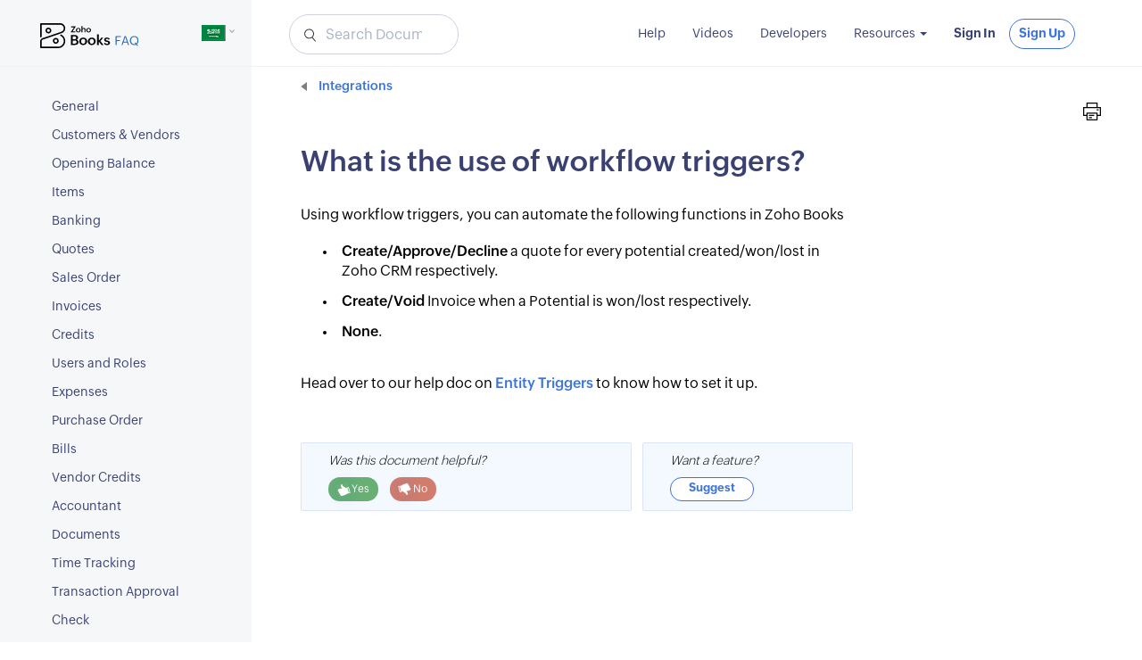

--- FILE ---
content_type: text/html
request_url: https://www.zoho.com/sa/books/kb/integrations/workflow-triggers-crm.html
body_size: 16119
content:
<!-- htmlhint tagname-lowercase: true,attr-lowercase:false,attr-value-double-quotes:false,doctype-first:false,tag-pair: true,id-unique: true,src-not-empty: true,attr-no-duplication: true,title-require: true  -->
<!DOCTYPE html>

<html>
<head>
    <meta name="viewport" content="width=device-width, initial-scale=1">
    <meta http-equiv="Content-Type" content="text/html; charset=utf-8"/>
    <title>Use of workflow triggers | FAQ | Zoho Books</title>
    <meta name="description" content="Learn about the use of workflow triggers and how to set them up."/>
    
    <link rel="SHORTCUT ICON" href="/books/help/books-line-style.ico" type="image/x-icon">
    <link rel="preload" href="https://fonts.zohostatic.com/zohopuvi/3.0/zoho_puvi_light.woff2" as="font" type="font/woff2" crossorigin>
  <link rel="preload" href="https://fonts.zohostatic.com/zohopuvi/3.0/zoho_puvi_regular.woff2" as="font" type="font/woff2" crossorigin>
  <link rel="preload" href="https://fonts.zohostatic.com/zohopuvi/3.0/zoho_puvi_semibold.woff2" as="font" type="font/woff2" crossorigin>
  <link rel="preload" href="https://fonts.zohostatic.com/zohopuvi/3.0/zoho_puvi_bold.woff2" as="font" type="font/woff2" crossorigin>
		<link href="/books/styles/bootstrap.min.css" rel="stylesheet"  type="text/css">
    <style type="text/css">body{font-family:Zoho Puvi,-apple-system,BlinkMacSystemFont,San Francisco,Helvetica Neue,Helvetica,Ubuntu,Roboto,Noto,Segoe UI,Arial,sans-serif;overflow-x:hidden;color:#000;-webkit-font-smoothing:antialiased;-moz-osx-font-smoothing:grayscale;text-rendering:optimizeLegibility}h1,h2,h3,h4,h5{font-weight:600;color:#3a4172}h1{font-size:32px}h4{font-size:20px}a{color:#3c73dc}hr{margin-bottom:25px}p{font-size:16px;line-height:2.2em;color:#000;margin:8px 0}b,strong{font-weight:600}.cursor-pointer{cursor:pointer}.to-print{display:none}.navbar-header{top:0;position:fixed;z-index:200;background-color:#f6f7f9;width:22%;height:75px;min-width:225px;border-bottom:1px solid #f0f0f5}.navbar-toggle{padding-top:15px;z-index:1}.navbar-toggle .icon-bar{background-color:#000}.brand-container{position:relative}.navbar-brand{padding:26px 55px 0 45px;z-index:1}.brand-container .help-doc{margin:3px 0;font-size:12px;color:#3a4172;font-weight:600}.zb-logo{height:28px}.dictionary .zb-logo{height:40px}.nav .open>a{font-weight:700}.nav .open>a,.nav .open>a:focus,.nav .open>a:hover{background-color:rgba(0,0,0,0)}.nav>li>a{padding:5px 15px}.nav>li>a:focus,.navbar-nav>li>a:hover{background-color:inherit;color:#3c73dc;outline:none}.dropdown-menu>li>a,.navbar-nav>li>a{color:#3a4172;padding:10px 15px;margin:3px 0}.dropdown-menu>li>a:focus,.dropdown-menu>li>a:hover,.nav>li>a:focus,.navbar-nav>li>a:hover{background-color:inherit;color:#3c73dc}.navbar-nav>li.signup>a,.start-trial-btn,.suggest-btn{border:1px solid #3c72dc;border-radius:85px;font-weight:700;background-color:#fff;color:#3c73dc;position:relative;padding:6px 10px}.navbar-nav>li.signup>a{margin-top:6px}.navbar-nav>li.signup.highlight>a,.start-trial-btn{background-color:#3c73dc;color:#fff}.navbar-nav>li.signup>a:after,.start-trial-btn:after,.suggest-btn:after{content:" ";display:block;position:absolute;border-radius:85px;-webkit-box-shadow:-1px 4px 6px 0 rgba(60,113,220,.28);box-shadow:-1px 4px 6px 0 rgba(60,113,220,.28);opacity:0;width:100%;height:100%;top:0;left:0}.navbar-nav>li.signup>a:hover:after,.start-trial-btn:hover:after,.suggest-btn:hover:after{opacity:1;-webkit-transition:opacity .1s ease-in;transition:opacity .1s ease-in}.signin-btn{color:#3c73dc;font-weight:700}.nav-pills>li.active>a:focus,.nav-pills li.active>a,.nav-pills li.active>a:hover,.nav-pills li>a:hover{background:none;color:#3c73dc}li.active a{font-weight:600}.support.dropdown:hover .dropdown-menu{display:block}.sm-screen-nav-container{display:none;margin-top:75px;text-align:center}.sm-screen-nav-container .navbar-collapse{width:100%}.search-box{display:none;width:32%;overflow:auto;float:left}.searchband .search-box{display:block}.collapse{display:none}.collapse.in{display:block}.sidebar-close{padding:14px;width:100%;background:#ededed;font-size:18px;margin-bottom:20px;color:#666;display:none;cursor:pointer}.icon-close{font-size:22px;margin-right:8px;color:#888}.menu-sidebar{top:75px;left:0;bottom:0;min-width:225px;width:22%;overflow:auto;padding:30px 0;background:#f6f7f9;z-index:2;float:left;min-height:100%;position:fixed}.menu-sidebar .help-main-menu.nav-stacked{width:100%;padding-left:43px;padding-bottom:0;margin-bottom:50px}.menu-sidebar a{color:#3a4172}.sidebar-toggler{background:rgba(0,0,0,0);display:none;float:left;margin:0}.navbar-right{margin-right:20px!important}.mxdoc-cta{max-width:100%;margin-bottom:20px;height:85px;background-color:#eaf1ff;position:-webkit-sticky;position:sticky;z-index:9;top:0;padding:0 13%;display:-webkit-box;display:-webkit-flex;display:-ms-flexbox;display:flex;-webkit-box-align:center;-webkit-align-items:center;-ms-flex-align:center;align-items:center}.mxdoc-download-svg{margin-right:10px;width:39px}.mxpdf-cta-content{font-size:13px;color:#000;font-weight:600;line-height:17px;padding-right:15px}.mxpdf-cta{color:#265bc5!important;white-space:nowrap;margin-top:4px;display:block}.searchband{width:78%;border-bottom:1px solid #f0f0f5;padding:15px 40px;height:75px;position:relative;left:22%;background-color:#fff;z-index:1}.print-form{position:absolute;top:40px;right:46px}.print-icon{content:" ";display:block;background:url(/books/help/images/help/print.svg) no-repeat;width:20px;height:20px;float:right;cursor:pointer;border:none}.help-container{top:0;left:0;right:0;bottom:0;position:relative}.help-content{font-size:16px;max-width:55%;padding:5px 30px 30px 55px;min-height:100vh;margin-left:22%;position:relative}.help-container .help-content [id]:before{display:block;content:" ";margin-top:-80px;height:95px;visibility:hidden}.help-container .help-content .feedback-sec [id]:before{content:none}.feedback-error{font-size:12px;margin-bottom:10px}#searchbox-in-help-container:before,#zws_boxContainer7:before,#zws_resContainer7 [id]:before{content:none}#zws_boxContainer7 input{width:100%}.help-content h1{outline:none}.help-content p{line-height:2em;margin:25px 0 8px}.help-content:not(.result-content) li{padding:6px;color:#000}.help-content.show{opacity:1}.help-content li p{margin:0}.help-content li a:hover{color:#3c73dc}.help-content .separate-section{margin:25px 0}.sub-heading~.sub-heading{margin-top:20px}.sub-heading{margin-top:8px;margin-bottom:2px}nolink{overflow-wrap:break-word;word-wrap:break-word}.fixed-table table{table-layout:fixed;width:100%}.line-arrow{width:8px;height:8px;border-color:#ccc;display:inline-block;float:left;margin-top:5px;background:url(/books/help/images/arrow.svg) no-repeat;-webkit-transition:-webkit-transform .1s linear;transition:-webkit-transform .1s linear;transition:transform .1s linear;transition:transform .1s linear,-webkit-transform .1s linear;margin-right:15px;position:relative;z-index:1}.line-arrow.left{-webkit-transform:rotate(180deg);-ms-transform:rotate(180deg);transform:rotate(180deg);opacity:.2}.line-arrow.right{-webkit-transform:rotate(0deg);-ms-transform:rotate(0deg);transform:rotate(0deg);opacity:.2}.line-arrow.down{-webkit-transform:rotate(90deg);-ms-transform:rotate(90deg);transform:rotate(90deg);opacity:1}.page-highlight{display:none}.highlight-box{padding:10px;background-color:#f7f6fb}.highligh-text{width:90%;display:inline-block;vertical-align:middle}.highligh-text p{margin:0;font-size:15px;line-height:22px}.bulb{width:4%;display:inline-block;vertical-align:middle}.bulb svg{width:25px;height:25px;fill:#ffa81d}.video-player{position:relative;padding-bottom:56.25%;height:0}.video-player iframe,.ytplayer{position:absolute;top:0;left:0;width:100%;height:100%}.tips-insight,.tips-note,.tips-prerequisites,.tips-protip,.tips-scenario,.tips-warning{background:-webkit-gradient(linear,left top,right top,from(rgba(255,192,95,.14)),to(hsla(0,0%,100%,.5)));background:linear-gradient(90deg,rgba(255,192,95,.14),hsla(0,0%,100%,.5));padding:7px 20px 7px 10px;margin:20px 0;border-left:3px solid #ffc05f;display:-webkit-box;display:-webkit-flex;display:-ms-flexbox;display:flex;-webkit-flex-wrap:wrap;-ms-flex-wrap:wrap;flex-wrap:wrap}.tips-insight p,.tips-insight ul,.tips-note p,.tips-note ul,.tips-prerequisites p,.tips-prerequisites ul,.tips-protip p,.tips-protip ul,.tips-scenario p,.tips-scenario ul,.tips-warning p,.tips-warning ul{font-size:13px;font-style:italic;margin-top:0;margin-bottom:0;-webkit-box-flex:1;-webkit-flex:1 0 80%;-ms-flex:1 0 80%;flex:1 0 80%;-webkit-align-self:center;-ms-flex-item-align:center;align-self:center;line-height:1.5}.tips-insight ul,.tips-note ul,.tips-prerequisites ul,.tips-protip ul,.tips-scenario ul,.tips-warning ul{margin-left:40px}.tips-insight-img,.tips-note-img,.tips-prerequisites-img,.tips-protip-img,.tips-scenario-img,.tips-warning-img{background:url(/books/help/images/alerts/insight.svg);background-repeat:no-repeat;height:40px;-webkit-box-flex:0;-webkit-flex:0 0 46px;-ms-flex:0 0 46px;flex:0 0 46px}.tips-insight b{color:#ffc05f;font-style:normal}.tips-scenario b{font-style:normal;color:#9578f9}.tips-warning b{font-style:normal;color:#ff6884}.tips-protip b{font-style:normal;color:#6ab76d}.tips-note b{font-style:normal;color:#31caff}.tips-prerequisites b{font-style:normal;color:#a79e1d}.tips-scenario{background:-webkit-gradient(linear,right top,left top,color-stop(5%,hsla(0,0%,99.2%,.12)),color-stop(98%,rgba(149,120,249,.07)));background:linear-gradient(270deg,hsla(0,0%,99.2%,.12) 5%,rgba(149,120,249,.07) 98%);border-left:3px solid #9578f9}.tips-scenario-img{background-image:url(/books/help/images/alerts/scenario.svg)}.tips-warning{background:-webkit-gradient(linear,right top,left top,color-stop(5%,hsla(0,0%,94.1%,.1)),to(rgba(226,123,146,.07)));background:linear-gradient(270deg,hsla(0,0%,94.1%,.1) 5%,rgba(226,123,146,.07));border-left:3px solid #ff6884}.tips-warning-img{background-image:url(/books/help/images/alerts/warning.svg)}.tips-protip{background:-webkit-gradient(linear,right top,left top,color-stop(5%,hsla(0,0%,94.1%,.1)),to(rgba(106,183,109,.07)));background:linear-gradient(270deg,hsla(0,0%,94.1%,.1) 5%,rgba(106,183,109,.07));border-left:3px solid #6ab76d}.tips-protip-img{background-image:url(/books/help/images/alerts/protip.svg)}.tips-note{background:-webkit-gradient(linear,left top,right top,from(rgba(49,202,255,.08)),to(rgba(49,202,255,0)));background:linear-gradient(90deg,rgba(49,202,255,.08),rgba(49,202,255,0));border-left:3px solid #31caff}.tips-note-img{background-image:url(/books/help/images/alerts/note.svg);margin-right:5px;background-size:36px;background-position:5px 2px}.tips-prerequisites{background:-webkit-gradient(linear,left top,right top,from(#f6f8de),to(#fffffa));background:linear-gradient(90deg,#f6f8de,#fffffa);border-left:3px solid #e2d632}.tips-prerequisites-img{background-image:url(/books/help/images/alerts/prerequisites.svg)}.scroll-top{position:fixed;right:34px;bottom:15%;z-index:2;margin-top:-35px;padding:5px;border-radius:5px;cursor:pointer}.scroll-top .bg-img{background:url(/books/help/images/help/go-to-top.svg) no-repeat;width:40px;height:40px;margin:5px;border-radius:22px;-webkit-box-shadow:-1px 4px 6px 0 rgba(60,113,220,.28);box-shadow:-1px 4px 6px 0 rgba(60,113,220,.28)}.scroll-visible{visibility:visible;opacity:1;-webkit-transition:opacity 1s linear;transition:opacity 1s linear}.scroll-hidden{visibility:hidden;opacity:0;-webkit-transition:visibility 0s .2s,opacity .2s linear;transition:visibility 0s .2s,opacity .2s linear}.free-trial-banner{display:none;text-align:center;position:relative;margin-left:20%;padding:9px 0 8px;background-color:#fff;-webkit-box-shadow:0 -5px 10px 0 #f6f6f6;box-shadow:0 -5px 10px 0 #f6f6f6}.footer-header{font-size:23px}.footer-section{margin-top:30px;color:#666}.footer-section h4{margin:0;color:#000}.footer-section b{font-weight:600;margin-right:10px}.mobile-app-download{background-image:url(/books/help/images/help/sprite-1x.png);background-repeat:no-repeat;background-position:-188px -24px;width:141px;height:47px;display:inline-block;margin-right:16px}.download-at{float:left;margin:15px 40px 10px 0}.edition-selection-block{position:absolute;padding-top:20px;right:6px}.edition-select-box{width:58px;height:35px}.edition-select-box a{display:block;padding:8px;position:relative}.edition-select-box .edition-dropdown{position:absolute;right:0;top:0;display:block;height:100%;width:44px;z-index:5}.edition-select-box .edition-dropdown .select-caret{background:url(/books/help/images/help/arrow.svg) no-repeat;display:block;width:6px;height:7px;margin-top:13px;margin-left:25px}.edition-select-list{background-color:#fff;margin-top:-3px;border:1px solid #ccc;width:190px;display:none;z-index:2;position:absolute}.edition-select-list-item{border-bottom:1px solid #ccc;background-color:#fafaff}.edition-select-list-item a{color:#333;display:block;padding:10px}.edition-select-list-item a:hover{text-decoration:none;background-color:#f4f3ff}.edition-label{margin-left:34px}[class*=edition-image-]{background:url(/books/help/images/flag@1x.png) no-repeat;position:absolute;background-size:212px;height:18px;width:32px}.edition-image-global{background-position:-146px -30px}.edition-image-uk{background-position:0 0}.edition-image-us{background-position:-185px -30px}.edition-image-canada{background-position:-185px 0}.edition-image-australia{background-position:-38px 0}.edition-image-india{background-position:-113px 0}.edition-image-uae{background-position:0 -30px}.edition-image-sa{background-position:-76px 0}.edition-image-bh{background-position:-151px 0}.edition-image-kw{background-position:-76px -30px}.edition-image-om{background-position:-113px -30px}.edition-image-qa{background-position:-38px -30px}.edition-image-za{background-position:0 -56px}.edition-image-ke{background-position:-38px -56px}.edition-image-esmx{background-position:-76px -55px}.edition-image-de{background-position:-113px -57px}@media only screen and (-webkit-min-device-pixel-ratio:2),only screen and (min-device-pixel-ratio:2),only screen and (min-resolution:2dppx),only screen and (min-resolution:192dpi){[class*=edition-image-]{background-image:url(/books/help/images/flag@2x.png)}}.modal-edition-box-container{position:fixed;left:0;width:100%;bottom:0;top:-100%;z-index:9999;-webkit-transition:all .2s linear;transition:all .2s linear}.modal-edition-box-backdrp{position:fixed;left:0;width:100%;bottom:0;top:0;background-color:#333;opacity:.9;z-index:9999}.modal-edition-box-content{max-width:450px;background:#f9f6f8;z-index:6;padding:30px;border-radius:10px;-webkit-box-shadow:0 5px 15px rgba(0,0,0,.5);box-shadow:0 5px 15px rgba(0,0,0,.5);z-index:999999;margin:15vh auto;text-align:center;color:#454345}.modal-edition-box-content h4{font-weight:600;font-size:26px}.modal-edition-box-content .edition-box-desc{font-size:18px;margin:20px auto 30px;color:#6d6d6d;font-weight:400}.edition-box-prim-button,.edition-box-sec-button{display:inline-block;margin:0 10px}.edition-box-prim-button .btn{padding:8px 15px}.edition-box-prim-button .edition-label{margin-left:40px}.modal-edition-box-container [class*=edition-image-]{top:12px}.modal-edition-box .btn{position:relative;display:inline-block;padding:8px 25px;font-size:15px;font-weight:600;letter-spacing:-.03em;line-height:1.44;cursor:pointer;border:1px solid #333}.modal-edition-box .btn-default{background-color:rgba(0,0,0,0);border-color:#00add5;color:#00add5}.modal-edition-box .btn-prim{background-color:#00add5;color:#fff;border-color:#00add5}.modal-edition-box .btn-outline{color:#00add5;border:2px solid #00add5}.btn-prim:focus,.modal-edition-box .btn-prim:hover{background-color:#009abd;border-color:#009abd;outline:none}.help-content img,.help-content video{max-width:100%;-webkit-box-shadow:0 0 12px 1px rgba(62,114,214,.1803921568627451);box-shadow:0 0 12px 1px rgba(62,114,214,.1803921568627451);margin:10px 0}.help-content video{outline:none}.form-control{display:block;width:100%;padding:6px 12px;font-size:14px;line-height:1.42857143;color:#555;background-color:#fff;background-image:none;border:1px solid #ccc}.form-control:focus{border-color:#66afe9;outline:0}.email-field{width:50%}.rating-section{margin-top:50px}.rating-form,.want-feature{border:1px solid #dce5f6;border-radius:2px;float:left;padding:10px 30px;background-color:#f4f8ff}.rating-form{width:60%;margin-bottom:15px}.reponse-sec{color:#69ae75;font-weight:600}.rating-form.full-width{width:100%}.want-feature{width:38%;margin-left:2%}.rating-qtn{font-weight:100;font-size:14px;margin-bottom:8px}.rating-form .form-group{margin-bottom:12px}.yes-no-btn{color:#fff;font-size:12px;margin-right:10px;display:inline-block;padding:5px 10px;border-radius:16px}.yes-btn{background-color:#67af73}.no-btn{background-color:#d17c6d}.yes-no-btn .thumbs{width:14px;height:14px;margin:0;-webkit-transform:rotate(-15deg);-ms-transform:rotate(-15deg);transform:rotate(-15deg)}@-webkit-keyframes shake-icon-up{0%,50%,to{-webkit-transform:rotate(-15deg);transform:rotate(-15deg)}25%,75%{-webkit-transform:rotate(0deg);transform:rotate(0deg)}}@keyframes shake-icon-up{0%,50%,to{-webkit-transform:rotate(-15deg);transform:rotate(-15deg)}25%,75%{-webkit-transform:rotate(0deg);transform:rotate(0deg)}}.yes-no-btn:hover .thumbs{-webkit-animation:shake-icon-up 1s 1;animation:shake-icon-up 1s 1}.yes-no-btn .thumbs.down{-webkit-transform:rotate(165deg);-ms-transform:rotate(165deg);transform:rotate(165deg)}.yes-no-btn:hover .thumbs.down{-webkit-animation:shake-icon-down 1s 1;animation:shake-icon-down 1s 1}@-webkit-keyframes shake-icon-down{0%,50%,to{-webkit-transform:rotate(165deg);transform:rotate(165deg)}25%,75%{-webkit-transform:rotate(180deg);transform:rotate(180deg)}}@keyframes shake-icon-down{0%,50%,to{-webkit-transform:rotate(165deg);transform:rotate(165deg)}25%,75%{-webkit-transform:rotate(180deg);transform:rotate(180deg)}}.feedback-sec:after,.yes-no:after{content:" ";display:block;clear:both}.feedback-sec{padding:10px 0}.feedback-sec .btn{padding:5px 22px;font-weight:600;border-radius:3px;border-color:#9fb6e2;background-color:rgba(0,0,0,0)}.feedback-sec .btn-primary{background-color:#3c72dc;border-color:#3c72dc}.feedback-sec #comments{height:75px;width:50%;margin:10px 0 7px;border:1px solid #e4e4e4;display:block}.reponse-sec{padding:17px 0}.privacy-policy{font-size:10px;font-weight:100;font-style:italic;margin:3px 0}.privacy-policy a{font-weight:600}.start-trial-btn,.suggest-btn{padding:3px 20px 4px;display:inline-block;font-size:13px}.start-trial-btn{padding:8px 20px;font-weight:700}.start-trial-btn:focus,.start-trial-btn:hover,.suggest-btn:focus,.suggest-btn:hover{outline:none;text-decoration:none}.suggest-btn:focus,.suggest-btn:hover{color:#2a6496}.start-trial-btn:focus,.start-trial-btn:hover{color:#fff}.demo-app-btn{display:inline-block;border:1px solid #3c72dc;border-radius:85px;padding:8px 20px;margin-left:10px;background-color:#fff;color:#3c72dc;font-size:13px;font-weight:700}.mobile-icon{width:20px;height:20px;margin:18px 25px 18px 0}.help-footer{position:relative;z-index:1;margin:0 0 0 22%;max-width:100%;background:url(/books/help/images/getting-started/welcome/footer-wave-2.png) no-repeat;background-color:#fff;background-size:8%;background-position:100% 100%;-webkit-box-shadow:0 -5px 10px 0 #f6f6f6;box-shadow:0 -5px 10px 0 #f6f6f6}.help-footer.no-shadow{border-top:1px solid #d4d4da;box-shadow:none;-webkit-box-shadow:none;-moz-box-shadow:none}.mobile-img-section{background:url(/books/help/images/getting-started/welcome/footer-wave-1.png) no-repeat;background-size:30%;max-height:220px;overflow-y:hidden}.mobile-apps-description{border-right:1px solid #d6d6d6;margin-top:60px}.mobile-apps{font-size:18px}.contact-us-section{padding-top:60px;padding-left:3.75%;min-height:160px}.font-xs{font-size:10px}.footer-mobile{width:140px;height:300px;margin-top:45px}.contact-header{font-size:14px;font-weight:600}.contact-desc{font-size:13px}.contact-icon{float:left;width:30px;height:30px;margin:3px 20px 20px 0}.lg-hide,.side-grid{display:none}@media (min-width:1200px){.side-grid{display:block;position:fixed;top:75px;right:0;width:18%;height:100vh;overflow-y:scroll;background-color:#fbfcff;-webkit-transition:all .2s ease;transition:all .2s ease}.side-grid a{padding-right:20px;font-size:12px}.help-content .side-grid h5{margin:0;letter-spacing:2px;font-size:12px;padding:25px 0 8px 25px}.side-grid ul{padding:4px 0 0 20px;list-style:none}.help-content .side-grid li{padding:2px 6px}.side-grid li>ul{padding:0 0 0 8px;margin-bottom:10px;margin-top:3px;border-left:2px solid #f0f0f0}.side-grid li>ul>li:first-child{padding-top:0;vertical-align:text-top}.side-grid li>ul>li:last-child{padding-bottom:0}.side-grid li>ul>li a{font-weight:400;vertical-align:inherit;font-size:12px}.side-grid li a{color:#3a4172;font-size:11px;font-weight:600}.side-grid li a.active{color:#0062d9;font-weight:700}.side-grid li>ul>li a.active{position:relative}.side-grid li>ul>li a.active:before{content:"";position:absolute;left:-16px;top:0;bottom:0;border-left:2px solid #0062d9}.side-grid p{padding-left:25px;margin:10px 0 0}}.youtube-subscribe-block{padding:0 20px 20%}.books-logo,.subscribe-btn-block{display:inline-block}.yt-bg{padding:17px 10px 14px;background-color:#e9f4ff;border:1px solid #d8e9f9}.subscribe-btn-block{width:71%;min-width:170px;padding-left:10px}.subscribe-btn-block p{font-size:15px;line-height:1.4em;font-weight:600}.books-logo{width:27%;max-width:100px;min-width:55px;padding-top:12px;vertical-align:top}@media (max-width:1312px){.search-box{width:calc(32% - 100px)}}@media (max-width:1242px){.mxdoc-cta{padding:0 16px;height:75px}.mxpdf-cta-content{font-size:11px;line-height:15px}.mxdoc-download-svg{width:34px}.email-section,.forum-section{width:100%}.mobile-img-section{max-height:294px}.email-section{margin-bottom:30px}.subscribe-btn-block{padding-left:0}}@media (max-width:1125px){.search-box{width:20%}.menu-sidebar .help-main-menu.nav-stacked{padding-left:0}}@media (max-width:991px){.help-footer{padding:0 32px;background:none}.mobile-img-section{display:none}.contact-icon{margin-bottom:48px}}@media (max-width:1125px){.searchband{padding:15px 15px 15px 40px}.search-box{display:block;width:100%;padding:10px 15%;float:none}.searchband .search-box{display:none}.help-content{padding-left:90px;max-width:100%}.print-form{top:30px;right:20px}.download-at{float:none}.free-trial-banner{padding-left:30px}.demo-app-btn,.start-trial-btn{display:block;max-width:200px;margin:10px auto 0}.help-footer{padding-left:80px}}@media (max-width:773px){.navbar-right{margin-right:0!important}}@media (max-width:767px){.navbar-nav{margin:0 -15px}.navbar-header{position:relative;width:100%;background-color:#fff}.navbar-nav>li.signup>a{font-weight:inherit}.navbar-nav>li.signup>a:hover:after{opacity:0}.navbar-nav .dropdown-menu .divider{display:none}.navbar-nav>li.signup{padding:8px 0}.navbar-nav>li.signup.highlight{padding:0 9% 0 0}.navbar-nav>li.signin{padding-left:12%}.navbar-nav>li.signin,.navbar-nav>li.signup.highlight{float:left;width:50%}.navbar-nav>li.signin,.navbar-nav>li.signup{background-color:#353c65}.navbar-nav>li.signin>a,.navbar-nav>li.signup.highlight>a{padding:8px;font-size:15px;font-weight:700}.navbar-nav>li.signin>a{margin:10px 10% 10px 40%;border:1px solid #fff;border-radius:35px}.navbar-nav>li.signup.highlight>a{margin:10px 40% 10px 10%;border-color:#fff}.navbar-nav>li.signup.highlight>a{background-color:#fff;color:#353c65}.navbar-nav>li.signup>a{background-color:rgba(0,0,0,0);color:#fff;border:none}.navbar-nav>li.signup>a:hover{color:#3c73dc}.sm-screen-nav-container{display:block}.mobile-home-icon{background:url(/books/help/images/help/home.svg) no-repeat 0 0;width:24px;height:22px}.searchband{left:0;width:100%;height:auto;text-align:center;padding:0}.navbar-nav>li>a{color:#fff}.collapse.in{background-color:#3a4270}.support .caret{display:none}.show-dropdown-menu{display:block;position:static;float:none;text-align:center;background-color:#3a4270;-webkit-box-shadow:none;box-shadow:none;border:none;padding:0}.show-dropdown-menu li a{color:#fff}.show-dropdown-menu>li>a:focus,.show-dropdown-menu>li>a:hover{background-color:#3a4270;color:#3c73dc}.brand-container{width:320px}.zb-logo{width:180px}.sidebar-toggler{display:block;position:absolute;top:15px}.sidebar-close{display:block}.help-content{padding-left:30px;margin-left:0}.help-container.open .menu-sidebar{left:0}.menu-sidebar{border-right:1px solid #ccc;left:-225px;-webkit-transition:left .2s linear;transition:left .2s linear;z-index:1030;padding-top:0;top:0;position:fixed}.rating-form{width:54%}.want-feature{width:37%}.help-container.open .sidebar-toggler{left:184px}.help-footer{padding-left:15px;margin-left:0;text-align:center}.free-trial-banner{padding-left:0;margin-left:0}.mobile-img-section{display:none}.mobile-apps-description{border:none;margin-top:25px}.contact-us-section{padding-left:15px;margin-top:25px;margin-bottom:20px}.lg-show{display:none}.lg-hide{display:block}.contact-icon{float:none;margin:7px 20px}}@media (max-width:455px){.search-box{padding:10px 15px}.brand-container{width:250px}.zb-logo{width:105px}.yes-no .btn-grp{float:none;margin-top:10px}.email-field,.feedback-sec #comments{width:100%}.rating-form,.want-feature{width:100%;margin-left:0;text-align:center}.navbar-nav>li.signup{padding-right:5%}.navbar-nav>li.signin{padding-left:5%}}@media only screen and (-webkit-min-device-pixel-ratio:2),only screen and (min-device-pixel-ratio:2){.mobile-app-download{background-image:url(/books/help/images/help/sprite-2x.png);background-size:512px 92px}}@media print{body,li p,p{background-color:#fff;color:#000}.help-footer,.menu-sidebar,.no-print,.print-form,.rating-form,.scroll-top,.search-box,.searchband,.video-player,.zls-btnmn,.zsiq_floatmain,hr{display:none!important}.to-print{display:block}.help-content{margin-left:0;padding-left:2%}.product-logo{border-bottom:1px solid #000;display:block}.product-logo img{border:none}h2,h3,h4,h5{page-break-before:auto}}.ss-wrapper{overflow:hidden;width:100%;height:100%;z-index:1;float:left}.ss-content{height:100%;width:calc(100% + 18px);padding:0 18px 0 0;overflow:auto;-webkit-box-sizing:border-box;box-sizing:border-box}.ss-scroll{position:relative;background:rgba(0,0,0,.1);width:9px;border-radius:4px;top:0;z-index:2;cursor:pointer;opacity:0;-webkit-transition:opacity .25s linear;transition:opacity .25s linear}.ss-hidden{display:none}.ss-container:active .ss-scroll,.ss-container:hover .ss-scroll{opacity:1}.ss-grabbed{-o-user-select:none;-ms-user-select:none;-moz-user-select:none;-webkit-user-select:none;user-select:none}.scroll-x{overflow-x:auto;white-space:nowrap}</style>
    <style type="text/css">.global-search #help-container .free-trial-banner,.global-search #help-container .menu-sidebar,.global-search #help-container .print-form,.global-search #help-container .rating-section,.global-search #help-container .search-box,.global-search #help-footer,.global-search #modal-edition-box,.global-search #pop-up,.global-search #ratingForm,.global-search #scroll-top-navigator,.global-search .navbar-header,.global-search .no-print,.global-search .searchband,.global-search iframe[name~=form-success]{display:none!important}.global-search #help-container .help-content{max-width:90%;margin:0;padding:0}.src-input{padding:6px 40px;height:45px;font-size:16px;border:1px solid #d0d0e0;border-radius:24px;width:98%;margin:1px 1% 3px;float:left;outline:none;background:#fff url(/books/help/images/help/search.svg) no-repeat scroll 15px 15px/15px 15px}::-ms-input-placeholder{color:#aab4c8}::placeholder{color:#aab4c8}::-webkit-input-placeholder{color:#aab4c8}:-ms-input-placeholder{color:#aab4c8}:-moz-placeholder,::-moz-placeholder{color:#aab4c8;opacity:1}.src-input:focus{outline:none;-webkit-box-shadow:0 4px 12px -8px #3e72d6;box-shadow:0 4px 12px -8px #3e72d6;border-radius:24px;border-color:#3c72dc}.srchbtn{font-size:11px;font-weight:700;min-width:54px;background-color:#2e8fd9;border:1px solid #2e8fd9;border-radius:2px;color:#fff;padding:8px 20px;height:auto;float:right}</style>
    <style type="text/css">.kb-gif-cursor-hand{cursor:pointer}.line-arrow.back-arrow{margin:2px 2px 0 0;width:10px;height:10px;opacity:.5}td.gsc-table-cell-thumbnail.gsc-thumbnail{display:none}.answer table td,.answer table th{border:1px solid #ddd;padding:20px 10px}.answer table{margin-bottom:45px;margin-top:15px}.answer thead tr{background-color:#f8f8f8}</style>
    
      <style type="text/css">@font-face{font-family:Zoho Puvi;src:url(https://fonts.zohostatic.com/zohopuvi/3.0/zoho_puvi_regular.woff2) format("woff2"),url(https://fonts.zohostatic.com/zohopuvi/3.0/zoho_puvi_regular.woff) format("woff");font-weight:400;font-style:normal;font-display:swap}@font-face{font-family:Zoho Puvi;src:url(https://fonts.zohostatic.com/zohopuvi/3.0/zoho_puvi_bold.woff2) format("woff2"),url(https://fonts.zohostatic.com/zohopuvi/3.0/zoho_puvi_bold.woff) format("woff");font-weight:700;font-style:normal;font-display:swap}#pop-up{position:fixed;bottom:10px;right:10px;border-radius:6px;z-index:1000;display:none;width:245px;padding:25px 10px 30px;background-color:#246fb4;-webkit-animation:slideIn .9s;animation:slideIn .9s;-webkit-transform-style:preserve-3d;transform-style:preserve-3d;-webkit-backface-visibility:hidden;backface-visibility:hidden;text-align:center;-webkit-box-sizing:border-box;box-sizing:border-box}@-webkit-keyframes slideIn{0%{bottom:-300px}to{bottom:10px}}@keyframes slideIn{0%{bottom:-300px}to{bottom:10px}}.cross{height:25px;width:25px;opacity:.8;cursor:pointer;position:absolute;top:5px;right:5px}.maybelater{padding-top:10px;color:hsla(0,0%,100%,.7);font-size:12px;font-weight:700;cursor:pointer}.maybelater:hover{color:#fff}.image-books{background:url(/books/blue-logo.svg) no-repeat;width:24px;height:24px}.image-bg{background-color:#fff;padding:14px;display:inline-block;border-radius:10px}.product-name{font-size:26px;font-weight:700;line-height:38px;color:#fff;margin:0}.cross,.maybelater{background-color:#246fb4;border:none}.paracontent{font-size:18px;font-weight:700;color:#fff;line-height:27px;opacity:.8;margin:4.8px 0 15.8px}.signup-button{padding:10px 18%;background:-webkit-gradient(linear,left bottom,left top,from(#ac302f),to(#f75151));background:linear-gradient(0deg,#ac302f,#f75151);font-size:15px;font-weight:700;color:#fff;border:2px solid #fff;border-radius:7px;cursor:pointer}@media (max-width:991px){#pop-up{width:230px}.paracontent{font-size:15px;line-height:23px}.signup-button{padding:8px 18%;font-size:13px}.maybelater{padding-top:5px;font-size:10px}}@media (max-width:767px){#pop-up{display:none!important}}</style>
    
    
      
    
    
    
    
    
    
    
    
    
    
    
    
    
    
    
    




  
    <link rel="alternate" href="https://www.zoho.com/books/kb/integrations/workflow-triggers-crm.html" hreflang="x-default">
    <link rel="alternate" href="https://www.zoho.com/uk/books/kb/integrations/workflow-triggers-crm.html" hreflang="en-gb">
    <link rel="alternate" href="https://www.zoho.com/us/books/kb/integrations/workflow-triggers-crm.html" hreflang="en-us">
    <link rel="alternate" href="https://www.zoho.com/ca/books/kb/integrations/workflow-triggers-crm.html" hreflang="en-ca">
    <link rel="alternate" href="https://www.zoho.com/au/books/kb/integrations/workflow-triggers-crm.html" hreflang="en-au">
    <link rel="alternate" href="https://www.zoho.com/in/books/kb/integrations/workflow-triggers-crm.html" hreflang="en-in">
    <link rel="alternate" href="https://www.zoho.com/ae/books/kb/integrations/workflow-triggers-crm.html" hreflang="en-ae">
    <link rel="alternate" href="https://www.zoho.com/sa/books/kb/integrations/workflow-triggers-crm.html" hreflang="en-sa">
    <link rel="alternate" href="https://www.zoho.com/bh/books/kb/integrations/workflow-triggers-crm.html" hreflang="en-bh">
    <link rel="alternate" href="https://www.zoho.com/kw/books/kb/integrations/workflow-triggers-crm.html" hreflang="en-kw">
    <link rel="alternate" href="https://www.zoho.com/om/books/kb/integrations/workflow-triggers-crm.html" hreflang="en-om">
    <link rel="alternate" href="https://www.zoho.com/qa/books/kb/integrations/workflow-triggers-crm.html" hreflang="en-qa">
    <link rel="alternate" href="https://www.zoho.com/za/books/kb/integrations/workflow-triggers-crm.html" hreflang="en-za">
    <link rel="alternate" href="https://www.zoho.com/ke/books/kb/integrations/workflow-triggers-crm.html" hreflang="en-ke">
    <link rel="alternate" href="https://www.zoho.com/es-mx/books/kb/integrations/workflow-triggers-crm.html" hreflang="en-es-mx">
    <link rel="alternate" href="https://www.zoho.com/de-de/books/kb/integrations/workflow-triggers-crm.html" hreflang="en-de-de">


    
    

<link rel="canonical" href="https://www.zoho.com/sa/books/kb/integrations/workflow-triggers-crm.html">


    
    <style>
      @font-face {
      font-family: 'Zoho Puvi';
      src: url("https://fonts.zohostatic.com/zohopuvi/3.0/zoho_puvi_light.woff2") format('woff2'),
          url("https://fonts.zohostatic.com/zohopuvi/3.0/zoho_puvi_light.woff") format('woff');
      font-weight: 100;
      font-style: normal;
      font-display: swap;
    }
    @font-face {
      font-family: 'Zoho Puvi';
      src: url("https://fonts.zohostatic.com/zohopuvi/3.0/zoho_puvi_regular.woff2") format('woff2'),
          url("https://fonts.zohostatic.com/zohopuvi/3.0/zoho_puvi_regular.woff") format('woff');
      font-weight: normal;
      font-style: normal;
      font-display: swap;
    }
    @font-face {
      font-family: 'Zoho Puvi';
      src: url("https://fonts.zohostatic.com/zohopuvi/3.0/zoho_puvi_semibold.woff2") format('woff2'),
          url("https://fonts.zohostatic.com/zohopuvi/3.0/zoho_puvi_semibold.woff") format('woff');
      font-weight: 600;
      font-style: normal;
      font-display: swap;
    }
    @font-face {
      font-family: 'Zoho Puvi';
      src: url("https://fonts.zohostatic.com/zohopuvi/3.0/zoho_puvi_bold.woff2") format('woff2'),
          url("https://fonts.zohostatic.com/zohopuvi/3.0/zoho_puvi_bold.woff") format('woff');
      font-weight: 700;
      font-style: normal;
      font-display: swap;
    }
    </style>
</head>

<body>
  <div class="navbar-header no-print">
    <button type="button" class="navbar-toggle collapsed" data-toggle="collapse" data-target="#help-main-menu" id="main-menu">
      <div class="mobile-home-icon"></div>
    </button>
    <div class="brand-container">
      <button type="button" class="navbar-toggle collapsed sidebar-toggler" id="toggler">
        <span class="icon-bar"></span>
        <span class="icon-bar"></span>
        <span class="icon-bar"></span>
      </button>
      <div class="navbar-brand">
        <a href="/sa/books/">
            <img alt="Zoho Books" src="/books/help/logo-new/books-logo-faq.svg" class="zb-logo"/>
        </a>
      </div>
      



  
  
  
  <div class="edition-selection-block">
    <div onfocusout="hideSelectList()">
      <div class="edition-select-box" onclick="selectListAction()">
        <a href="javascript:void(0)">
          <div class="edition-image-sa"></div>
          <div class="edition-dropdown"><b class="select-caret"></b></div>
        </a>
      </div>
      <div class="edition-select-list">
        
        
          <div class="edition-select-list-item" onclick="switchEdition('global')">
            <a href="javascript:void(0)">
              <div class="edition-image-global"></div>
              <div class="edition-label">Global</div>
            </a>
          </div>
        
          <div class="edition-select-list-item" onclick="switchEdition('us')">
            <a href="javascript:void(0)">
              <div class="edition-image-us"></div>
              <div class="edition-label">United States</div>
            </a>
          </div>
        
          <div class="edition-select-list-item" onclick="switchEdition('uk')">
            <a href="javascript:void(0)">
              <div class="edition-image-uk"></div>
              <div class="edition-label">United Kingdom</div>
            </a>
          </div>
        
          <div class="edition-select-list-item" onclick="switchEdition('ca')">
            <a href="javascript:void(0)">
              <div class="edition-image-canada"></div>
              <div class="edition-label">Canada</div>
            </a>
          </div>
        
          <div class="edition-select-list-item" onclick="switchEdition('au')">
            <a href="javascript:void(0)">
              <div class="edition-image-australia"></div>
              <div class="edition-label">Australia</div>
            </a>
          </div>
        
          <div class="edition-select-list-item" onclick="switchEdition('in')">
            <a href="javascript:void(0)">
              <div class="edition-image-india"></div>
              <div class="edition-label">India</div>
            </a>
          </div>
        
          <div class="edition-select-list-item" onclick="switchEdition('ae')">
            <a href="javascript:void(0)">
              <div class="edition-image-uae"></div>
              <div class="edition-label">United Arab Emirates</div>
            </a>
          </div>
        
          <div class="edition-select-list-item" onclick="switchEdition('sa')">
            <a href="javascript:void(0)">
              <div class="edition-image-sa"></div>
              <div class="edition-label">Saudi Arabia</div>
            </a>
          </div>
        
          <div class="edition-select-list-item" onclick="switchEdition('bh')">
            <a href="javascript:void(0)">
              <div class="edition-image-bh"></div>
              <div class="edition-label">Bahrain</div>
            </a>
          </div>
        
          <div class="edition-select-list-item" onclick="switchEdition('kw')">
            <a href="javascript:void(0)">
              <div class="edition-image-kw"></div>
              <div class="edition-label">Kuwait</div>
            </a>
          </div>
        
          <div class="edition-select-list-item" onclick="switchEdition('qa')">
            <a href="javascript:void(0)">
              <div class="edition-image-qa"></div>
              <div class="edition-label">Qatar</div>
            </a>
          </div>
        
          <div class="edition-select-list-item" onclick="switchEdition('om')">
            <a href="javascript:void(0)">
              <div class="edition-image-om"></div>
              <div class="edition-label">Oman</div>
            </a>
          </div>
        
          <div class="edition-select-list-item" onclick="switchEdition('za')">
            <a href="javascript:void(0)">
              <div class="edition-image-za"></div>
              <div class="edition-label">South Africa</div>
            </a>
          </div>
        
          <div class="edition-select-list-item" onclick="switchEdition('ke')">
            <a href="javascript:void(0)">
              <div class="edition-image-ke"></div>
              <div class="edition-label">Kenya</div>
            </a>
          </div>
        
          <div class="edition-select-list-item" onclick="switchEdition('es-mx')">
            <a href="javascript:void(0)">
              <div class="edition-image-esmx"></div>
              <div class="edition-label">Mexico</div>
            </a>
          </div>
        
          <div class="edition-select-list-item" onclick="switchEdition('de-de')">
            <a href="javascript:void(0)">
              <div class="edition-image-de"></div>
              <div class="edition-label">Germany</div>
            </a>
          </div>
        
      </div>
    </div>
  </div>


    </div>
    <div class="sm-screen-nav-container">
      <div class="navbar-collapse collapse no-print" id="help-main-menu">
        <ul class="nav navbar-nav navbar-right nav-list-position">
  <li><a href="/sa/books/help/getting-started/welcome.html" target="_blank" rel="noopener noreferrer">Help</a></li>
  <li><a href="/sa/books/videos/general/" target="_blank" rel="noopener noreferrer">Videos</a></li>
  <li><a href="/books/api/v3/" target="_blank" rel="noopener noreferrer">Developers</a></li>
  <li class="support dropdown">
    <a href="/sa/books/support" target="_blank" rel="noopener noreferrer" class="dropdown-toggle" data-toggle="dropdown">Resources <span class="caret"></span></a>
    <ul class="dropdown-menu show-dropdown-menu">
      <li><a href="/sa/books/whats-new.html" target="_blank" rel="noopener noreferrer">What's New</a></li>
      <li><a href="/books/blog" target="_blank" rel="noopener noreferrer">Blogs</a></li>
      
      
        <li class="divider"></li>
        <li class="gst">
          <a href="/sa/books/vat/" target="_blank" rel="noopener noreferrer">
            
              VAT Resources
            
          </a>
        </li>
      
    </ul>
  </li>
  <li class="signin"><a href="https://accounts.zoho.com/signin?servicename=ZohoBooks&signupurl=https://www.zoho.com/sa/books/signup/" class="signin-btn" target="_blank" rel="noopener noreferrer">Sign In</a></li>
  <li class="signupnow-button cta-btn new-tab signup"><a href="/sa/books/signup/" target="_blank" rel="noopener noreferrer">Sign Up</a></li>
</ul>

      </div>
    </div>
  </div>
  <div class="searchband no-print">
    
    <div id="searchbox-in-navbar">
  
    
    
    
      
      
    
    <div class="search-box" id="searchbox">
      <form action="/sa/books/kb/search/results.html" class="srchbox clearfix">
        <input class="src-input" name="query" placeholder="Search Document" type="text">
      </form>
    </div>
  
</div>

    
    <div class="navbar-collapse collapse no-print">
      <ul class="nav navbar-nav navbar-right nav-list-position">
  <li><a href="/sa/books/help/getting-started/welcome.html" target="_blank" rel="noopener noreferrer">Help</a></li>
  <li><a href="/sa/books/videos/general/" target="_blank" rel="noopener noreferrer">Videos</a></li>
  <li><a href="/books/api/v3/" target="_blank" rel="noopener noreferrer">Developers</a></li>
  <li class="support dropdown">
    <a href="/sa/books/support" target="_blank" rel="noopener noreferrer" class="dropdown-toggle" data-toggle="dropdown">Resources <span class="caret"></span></a>
    <ul class="dropdown-menu show-dropdown-menu">
      <li><a href="/sa/books/whats-new.html" target="_blank" rel="noopener noreferrer">What's New</a></li>
      <li><a href="/books/blog" target="_blank" rel="noopener noreferrer">Blogs</a></li>
      
      
        <li class="divider"></li>
        <li class="gst">
          <a href="/sa/books/vat/" target="_blank" rel="noopener noreferrer">
            
              VAT Resources
            
          </a>
        </li>
      
    </ul>
  </li>
  <li class="signin"><a href="https://accounts.zoho.com/signin?servicename=ZohoBooks&signupurl=https://www.zoho.com/sa/books/signup/" class="signin-btn" target="_blank" rel="noopener noreferrer">Sign In</a></li>
  <li class="signupnow-button cta-btn new-tab signup"><a href="/sa/books/signup/" target="_blank" rel="noopener noreferrer">Sign Up</a></li>
</ul>

    </div>
  </div>

    <div class="help-container" id="help-container">
        
          <form class="print-form"> <input type="button" class="print-icon" name="print" value="" title="Print this page" alt="Print this page" onclick="javascript:window.print()"></form>
        
        <div class="menu-sidebar no-print" id="sidebar" ss-container>
          <div class="sidebar-close">
            <span class="icon-close">x</span>
            CLOSE
          </div>
          <ul class="help-main-menu nav nav-pills nav-stacked">
    
      
      
          <li class="">
              <a href="/books/kb/general/">General</a>
          </li>
      
          <li class="">
              <a href="/books/kb/contacts/">Customers &amp; Vendors</a>
          </li>
      
          <li class="">
              <a href="/books/kb/opening-balance/">Opening Balance</a>
          </li>
      
          <li class="">
              <a href="/books/kb/items/">Items</a>
          </li>
      
          <li class="">
              <a href="/books/kb/banking/">Banking</a>
          </li>
      
          <li class="">
              <a href="/books/kb/quotes/">Quotes</a>
          </li>
      
          <li class="">
              <a href="/books/kb/sales-order/">Sales Order</a>
          </li>
      
          <li class="">
              <a href="/books/kb/invoices/">Invoices</a>
          </li>
      
          <li class="">
              <a href="/books/kb/credits/">Credits</a>
          </li>
      
          <li class="">
              <a href="/books/kb/users-and-roles/">Users and Roles</a>
          </li>
      
          <li class="">
              <a href="/books/kb/expenses/">Expenses</a>
          </li>
      
          <li class="">
              <a href="/books/kb/purchase-order/">Purchase Order</a>
          </li>
      
          <li class="">
              <a href="/books/kb/bills/">Bills</a>
          </li>
      
          <li class="">
              <a href="/books/kb/vendor-credits/">Vendor Credits</a>
          </li>
      
          <li class="">
              <a href="/books/kb/accountant/">Accountant</a>
          </li>
      
          <li class="">
              <a href="/books/kb/documents/">Documents</a>
          </li>
      
          <li class="">
              <a href="/books/kb/time-tracking/">Time Tracking</a>
          </li>
      
          <li class="">
              <a href="/books/kb/transaction-approval/">Transaction Approval</a>
          </li>
      
          <li class="">
              <a href="/books/kb/check/">Check</a>
          </li>
      
          <li class="">
              <a href="/books/kb/portal/">Customer Portal</a>
          </li>
      
          <li class="">
              <a href="/books/kb/templates/">Templates</a>
          </li>
      
          <li class="">
              <a href="/books/kb/subscription/">Subscription</a>
          </li>
      
          <li class="">
              <a href="/books/kb/payments/">Payments</a>
          </li>
      
          <li class="">
              <a href="/books/kb/reminders/">Reminders</a>
          </li>
      
          <li class="">
              <a href="/books/kb/taxes/">Taxes</a>
          </li>
      
          <li class="">
              <a href="/books/kb/reports/">Reports</a>
          </li>
      
          <li class="">
              <a href="/books/kb/automation/">Automation</a>
          </li>
      
          <li class="">
              <a href="/books/kb/integrations/">Integrations</a>
          </li>
      
          <li class="">
              <a href="/books/kb/wave-migration/">Wave Migration</a>
          </li>
      
          <li class="">
              <a href="/books/kb/year-end-accounting/">Year End Accounting</a>
          </li>
      
          <li class="">
              <a href="/books/kb/gdpr/">GDPR</a>
          </li>
      
          <li class="">
              <a href="">customers</a>
          </li>
      
          <li class="">
              <a href="">gst</a>
          </li>
      
          <li class="">
              <a href="">item</a>
          </li>
      
          <li class="">
              <a href="">payment</a>
          </li>
      
          <li class="">
              <a href="">template</a>
          </li>
      
          <li class="">
              <a href="">transaction approval</a>
          </li>
      
    
</ul>


        </div>
            <div class="help-content content ">
                  
                    <div class="product-logo to-print"><img src="/books/kb/images/books.png"/></div>
                    <h5 class="no-print" style="text-transform: capitalize;color: #8c8c8c;"><b>
                      
                           <span class="pull-left line-arrow left back-arrow"></span>&nbsp;&nbsp;<a href= "../integrations">integrations</a> 
                      </b>
                    </h5>
                  

                
                <div  class="answer" id="answer">
                  
                  <div id="searchbox-in-help-container"></div>

                  <h1 id="what-is-the-use-of-workflow-triggers">What is the use of workflow triggers?</h1>
<p>Using workflow triggers, you can automate the following functions in Zoho Books</p>
<ul>
<li><strong>Create/Approve/Decline</strong> a quote for every potential created/won/lost in Zoho CRM respectively.</li>
<li><strong>Create/Void</strong> Invoice when a Potential is won/lost respectively.</li>
<li><strong>None</strong>.</li>
</ul>
<p>Head over to our help doc on <a href="/books/help/integrations/crm-integration.html#entity-triggers"><strong>Entity Triggers</strong></a> to know how to set it up.</p>

                </div>

                <div class="rating-section clearfix">
                  
                      
                      
                      
<div class="rating-form no-print">
  <div class="request-sec">
    <div class="yes-no">
      <div class="rating-qtn"><i>
        
        Was this document helpful?
        
      </i></div>
      <div class="yes-no-container">
        <div class="yes-no-btn yes-btn cursor-pointer" onclick="submitRating('Yes');">
          <img class="thumbs" src="/books/help/images/common/thumbs-up.svg" />
          
          Yes
          
        </div>
        <div class="yes-no-btn no-btn cursor-pointer" onclick="submitRating('No');">
          <img class="thumbs down no-icon" src="/books/help/images/common/thumbs-up.svg" />
          
          No
          
        </div>
      </div>
    </div>
    <div class="feedback-sec">
      <span>
        
        Let us know where we can improve
        
      </span>
      <div class="form-group" style="margin-bottom: 0;">
        <textarea id="comments" placeholder="Comments" class="form-control"></textarea>
        <div class="text-danger feedback-error" id="comments_error" style="display:none">
          
          Enter your comments or feedback on this page
          
        </div>
      </div>
      <div class="form-group">
        <input class="form-control email-field" type="text" placeholder="Email Address" id="feedback_email">
        <div class="text-danger feedback-error" id="feedback_email_error" style="display:none">
          
          Enter your email address
          
        </div>
      </div>
        <div class="form-group">
          <div>
            <img src="#" id="zsCaptchaUrl" name="zsCaptchaImage">
            <button type="button" style="background:transparent;border:none;color:#00a3fe;" onclick="zsRegenerateCaptcha()">Refresh</button>
            <input class="form-control email-field" type="text" placeholder="Enter Captcha" id="captcha" />
            <div class="text-danger feedback-error" id="captcha_error" style="display:none">Type the characters you see in the image above</div>
          </div>
        </div>
      <div class="privacy-policy">
        
        By clicking <b>Submit</b>, you agree to our 
        
        <a href="https://www.zoho.com/privacy.html" target="_blank" rel="noopener noreferrer"><u>
          
          Privacy Policy
          
        </u></a>.</div>
      <button class="btn btn-xs btn-primary" onclick="submitFeedbackToSupport();">
        
        Submit
        
      </button>
      <button class="btn btn-xs" onclick="hideFeedbackSec();">
        
        Cancel
        
      </button>
    </div>
    <iframe name="form-success" style="display: none;"></iframe>
<form data-feedback-form target="form-success" action="https://help.zoho.com/support/WebToCase" method="post" enctype="multipart/form-data" style="display:none;">
  <input type="hidden" name="xnQsjsdp">
  <input type="hidden" name="xmIwtLD">
  <input type="hidden" name="xJdfEaS" value="">
  <input type="hidden" name="actionType" value="Q2FzZXM=">
  <input type="hidden" id="property(module)" value="Cases">
  <input type="hidden" name="Source URL" id="sourceURL">
  <input type="hidden" name="returnURL" value="*">
  <input type="hidden" name="Subject" value="Feedback from FAQ">
  <input type="hidden" name="Contact Name" id="name">
    <input type="hidden" name="zsWebFormCaptchaWord">
    <input type="hidden" name="zsCaptchaSrc" value="" />
  <textarea name="Description" maxlength="3000"></textarea>
  <input name="Email">
  <button class="form-submit-button">Submit</button>
</form>
<form id="ratingForm" target="form-success" name="Rating_form" action="https://creator.zoho.com/addRecordValidateNew.do" method="post" style="display:none;">
  <input name="scriptembed" value="true" type="hidden" />
  <input name="formid" value="395563000007105021" type="hidden" />
  <input name="sharedBy" value="zohoinvoice" type="hidden" />
  <input name="plan" value="" type="hidden"/>
  <input name="Edition" value="sa" type="hidden">
  <input name="was_this_helpful"/>
  <textarea name="feedback"></textarea>
  <input name="email"/>
  <input name="url"/>
  <input name="documentation_type" value="FAQ"/>
  <button type="submit">Submit</button>
</form>

  </div>
  <div class="reponse-sec"><img src="/books/help/images/common/smiley.svg" width="20px" height="20px" style="margin: 0 5px 0 0;box-shadow: none;" />
    
    Thank you for your feedback!
    
  </div>
</div>


                      
                  
                  <div class="want-feature">
                    <div class="rating-qtn"><i>Want a feature?</i></div> <a class="suggest-btn" href="http://zohofinance.uservoice.com/forums/283818-zoho-books" target="_blank" rel="noopener noreferrer">Suggest</a>
                  </div>
                </div>
                <br>
                <br>
            </div>
            <div id="scroll-top-navigator" class="scroll-top text-center scroll-hidden no-print">
              <div class="bg-img"></div>
            </div>
            
<div class="free-trial-banner">
  <b>
    
    Switch to smart accounting software. Switch to Zoho Books.&nbsp;&nbsp;
    
  <a class="start-trial-btn" href="/sa/books/signup/" target="_blank" rel="noopener noreferrer">
    
    Start my free 14-day trial
    
  </a>
</b>
  
</div>
<div class="help-footer row" id="help-footer">
  <div class="col-sm-1 col-md-3 mobile-img-section">
    <img src="/books/help/images/getting-started/welcome/books-mobile.png" class="pull-right footer-mobile"/>
  </div>
  <div class="col-sm-5 col-md-3 mobile-apps-description">
    <div class="mobile-apps"><b>
      
      Mobile Apps
      
    </b></div>
    <p style="line-height:1;margin-top:5px;">
      
      Available in all mobile platforms
      
    </p>
    <div>
      <a href="https://play.google.com/store/apps/details?id=com.zoho.books&referrer=utm_source%3Dwebsite%26utm_medium%3Dfooter" rel="nofollow" target="_blank">
        <img class="icon mobile-icon" src="/books/help/images/getting-started/welcome/android.svg" />
      </a>
      <a href="https://www.microsoft.com/store/apps/9WZDNCRDFD1F?cid=ZohoBooksHelpDocFooter" rel="nofollow" target="_blank">
        <img class="icon mobile-icon" src="/books/help/images/getting-started/welcome/windows.svg" />
      </a>
      <a href="https://apps.apple.com/app/apple-store/id710446064?pt=423641&ct=website_footerPage&mt=8" rel="nofollow" target="_blank">
        <img class="icon mobile-icon" src="/books/help/images/getting-started/welcome/apple.svg" />
      </a>
    </div>
    <span class="font-xs lg-show">© 2024, 
      
      Zoho Corporation Pvt. Ltd. All Rights Reserved.
      
    </span>
  </div>
  <div class="col-sm-6 contact-us-section">
    
      <img class="icon contact-icon" src="/books/help/images/getting-started/welcome/phone.svg" />
      
        <div class="contact-header">
          Saudi Arabia -  8008445940,  8008500478 (Toll Free)
        </div>
        <div class="contact-desc" style="margin-top: 3px;">Sunday - Thursday (8:00 AM to 7:00 PM)</div>
      
    
    
    <div class="row" style="margin-top: 45px;">
      
      <div class="col-lg-6 email-section" style="padding-right:0px;">
        <img class="icon contact-icon" style="margin-bottom: 20px;" src="/books/help/images/getting-started/welcome/mail.svg" />
        <div class="contact-header">
          
          Email
          
        </div>
          
            <a class="contact-desc" href="mailto:support.me@zohobooks.com">support.me@zohobooks.com</a>
          
      </div>
      
      <div class="col-lg-6 forum-section" style="margin-bottom: 4px;">
        <div class="contact-header">
          
          Join our discussions
          
        </div>
        <span class="contact-desc">
          
          Connect with the Zoho Books <a href="https://help.zoho.com/portal/community/zoho-books" target="_blank" rel="noopener noreferrer">Forum</a>
          
        </span>
      </div>
    </div>
    <span class="font-xs lg-hide">© 2024,
      
      Zoho Corporation Pvt. Ltd. All Rights Reserved.
      
      </span>
  </div>
</div>
<script>

  

   
  function showSalesIQChatWidget() {
    var encodedUserName = (window.zohouser && window.zohouser.DISPLAY_NAME) || '';
    var decodedUserName = decodeHexString(encodedUserName);
    var popUp = document.getElementById("pop-up");
    var isBooksPopupAdVisible = popUp ? popUp.style.display === 'block' : false;
    $zoho.salesiq.visitor.name(decodedUserName);
    $zoho.salesiq.visitor.info({"Chat Info:": "Zoho Books Website"});
    
    if (!isBooksPopupAdVisible) {
      $zoho.salesiq.floatbutton.visible('show');
    }
  }

  

  function checkAndDisplayChatWidget(count) {
    count++;
    
    setTimeout(function() {
      if (window.$zoho &&  window.$zoho.hasOwnProperty('salesiq')) {
        showSalesIQChatWidget();
      } else if (count < 6) {
        checkAndDisplayChatWidget(count);
      }
    }, 3000);
  }

  var showChatSupport = true;
  if (location.search.indexOf('zgs=1') >= 0) {
    showChatSupport = false;
  }

  var qpObject = processQueryParams() || {};
   function processQueryParams() {
     var url = window.location.href;
     var splitURL = url.split('?');
     var params = (splitURL[1] && splitURL[1].split('&')) || [];
     var qpObject = {}, valArr = [];
     params.forEach(function(value) {
       valArr = value.split('=');
       qpObject[valArr[0]] = valArr[1];
     });
     return qpObject;
   }

  
  
  
  
  
    var chatSupportedCountries = ['US', 'CA', 'GB'];
    showChatSupport = (chatSupportedCountries.indexOf(window.CountryCode) !== -1);
  

  showChatSupport = showChatSupport && (qpObject.source !== 'ios');
  window.addEventListener('load', function() {
    if (showChatSupport) {
      checkAndDisplayChatWidget(0);
    } else {
      $('#contactus-form-stickydiv').removeClass("hide-widget").addClass("bump");
    }
  });

</script>


            

          
            
  <div id="pop-up">
    <button onclick="hideAdvertisement()" class="cross" ><img src="/books/image-resources/common/close.svg"/></button>
    <div class="image-bg">
      <div class="image-books"></div>
    </div>
    <p class="product-name">Books</p>
    
    
      
      
        <p class="paracontent">VAT compliant accounting<br> software for small<br>businesses.</p>
      
    
    <button class="signup-button" type="button" onclick="location.href='/sa/books/signup/?utm_source=faq&utm_medium=popup';">
      
      TRY NOW
      
    </button>
    <button class="maybelater" onclick="hideAdvertisement()">
      
      Maybe Later
      
    </button>
</div>

          
    </div>

    <div class="modal-edition-box" id="modal-edition-box" style="display: none;">
  <div class="modal-edition-box-backdrp"></div>
  <div class="modal-edition-box-container" id="modal-edition-box-container">
    <div class="modal-edition-box-content">
      <h4 id="edition-box-title"></h4>
      <div class="edition-box-desc" id="edition-box-desc"></div>
      <div class="edition-box-prim-button" id="edition-box-prim-button">
      </div>
      <div class="edition-box-sec-button" id="edition-box-sec-button">
      </div>
    </div>
  </div>
</div>


    <!--[if IE 9]>
  <script src="/books/js/classList.min.js"></script>
  <![endif]-->
<script type="text/javascript" src="/books/js/simple-scrollbar.min.js"></script>
  

    
      <script type="text/javascript" src="/books/js/jquery-2.1.0.min.js"></script>
    
    <script type="text/javascript" src="/books/js/utils/throttle-events.js"></script>
    <script type="text/javascript">"use strict";window.addEventListener("DOMContentLoaded",function(){var e=Math.max(document.documentElement.clientWidth,window.innerWidth||0);function n(e){var n=document.getElementById("searchbox"),t=document.getElementById("searchbox-in-navbar");e&&(t=document.getElementById("searchbox-in-help-container")),t.children.length||t.appendChild(n)}if(window.addEventListener("resize",window.throttleEvents(function(){var t=Math.max(document.documentElement.clientWidth,window.innerWidth||0),o=e>1125&&t<=1125;(o||e<=1125&&t>1125)&&(e=t,n(o))},250)),n(e<=1125),!~window.location.href.indexOf("search/results.html")){var t=document.querySelector("#searchbox form");t.addEventListener("submit",function(e){e.preventDefault();var n=t.querySelector("input").value;window.location.href=t.action+"?query="+encodeURIComponent(n.replace(/^\s+|\s+$/g,""))})}});</script>

    <script type="text/javascript">"use strict";function noUserLoggedIn(){$(".signup").addClass("highlight"),$(".help-footer").addClass("no-shadow"),$(".free-trial-banner").css({display:"block"})}</script>
    <script type="text/javascript" src="/books/js/global-search.js"></script>
    <script type="text/javascript">
  
  if (!isParamPresent) {
    var jsSrc = ["/books/js/index.js"];
    
      jsSrc.push("/books/js/edition.js");
    
    var domScripts = document.scripts;
    var currentScript = domScripts[domScripts.length - 1];
    for (var i = jsSrc.length; i; i--) {
      var script= document.createElement('script');
      script.type= 'text/javascript';
      script.src= jsSrc[i - 1];
      currentScript.insertAdjacentElement('afterend', script);
    }
  }
</script>


    <script src="/finance/js/finance.js" ></script>
<script type="text/javascript">
  var name = "ZohoBooksRef";
  var pageURL = "ZohoBooksPageURL";
  if (cookieCheck()){
    setCookieForRefAndUrl(name,pageURL);
  }

  function setCookieForRefAndUrl(refCookieName, urlCookieName) {
    var cookieExist = document.cookie.indexOf(refCookieName) >= 0;
    var referrer = document.referrer;

    if (!cookieExist && referrer) {
      var expiry = new Date();
      var days = 30;
      expiry.setTime(expiry.getTime() + (days * 24 * 60 * 60 * 1000));

      var affix = '; expires=' + expiry.toGMTString() + '; domain=.zoho.com; path=/';

      document.cookie = refCookieName + '=' + encodeURIComponent(referrer) + affix;
      document.cookie = urlCookieName + '=' + encodeURIComponent(location.href) + affix;
    }
  }
</script>


<script type="text/javascript">
  if (checkAnalyticsCookie()) {
    (function(w,s){var e=document.createElement("script");e.type="text/javascript";e.async=true;
    e.src="https://zohotagmanager.cdn.pagesense.io/ztmjs/9e14ca550fb345518206a5a65a40a7a9.js";
    var x=document.getElementsByTagName("script")[0];x.parentNode.insertBefore(e,x);})(window,"script");
  }
</script>



</body>
  <script>
  function toggleGIF (gif_url, ele) {
    var $ele = $(ele);
    if($ele.attr('src').match(/\gif$/) === null) {
      $ele.attr('src', "/books/kb/images/" + gif_url);
      return;
    }
    $ele.attr('src', "/books/kb/images/books-dashboard.png");
  }
  </script>
  <script type="text/javascript">"use strict";var $helpContainer=$("#help-container"),$searchband=$(".searchband"),$navbarHeader=$(".navbar-header"),lastScrollTop=0;function toggleSideNav(e){var i=$(e.target);i.closest("#toggler").length?$helpContainer.toggleClass("open"):i.closest(".sidebar-close").length?$helpContainer.removeClass("open"):i.closest(".help-content").length&&$helpContainer.removeClass("open"),i.closest("#main-menu").length&&$("#help-main-menu").toggleClass("in")}$(window).scroll(function(){var e=$(".side-grid"),i=$("#scroll-top-navigator"),s=$(window).scrollTop(),l=$(window).width()>767,o=l?$searchband:$navbarHeader,t=0,n=0;s>lastScrollTop?(i.removeClass("scroll-hidden"),i.addClass("scroll-visible"),s<75?o.css({position:"relative",top:0,visibility:"visible"}):o.css({visibility:"hidden",opacity:0}),"hidden"!==o[0].style.visibility&&(t=75-s)):(t=75,o.css({visibility:"visible",position:"fixed",transition:"opacity 0.2s ease 0.2s",opacity:1})),0===s&&(i.removeClass("scroll-visible"),i.addClass("scroll-hidden"),o.css({position:"relative",top:0,visibility:"visible"}),l&&$navbarHeader.css({position:"fixed",opacity:1,visibility:"visible"})),s>=$(document).height()-$(window).height()-$(".help-footer").innerHeight()&&(n=$(".help-footer").innerHeight()+$(".free-trial-banner").innerHeight()),e.css({top:"".concat(t,"px")}),$(".side-grid > ul").css({"padding-bottom":"".concat(n,"px")}),lastScrollTop=s}),$(document).click(toggleSideNav),$("#scroll-top-navigator").click(function(e){return e.preventDefault(),$("html, body").animate({scrollTop:0},400),!1});</script>
  <script type="text/javascript">"use strict";var contactSupportFormDetailsHash={usdc:{gcc:{formId:"zsWebToCase_4001288100626",submitButtonId:"zsSubmitButton_4001288100626",hiddenKeys:[{name:"xnQsjsdp",value:"N9wtzfFRUqc$"},{name:"xmIwtLD",value:"Pr3RIT54jp-soHLOZYsA9A$$"}]},uk:{formId:"zsWebToCase_4001911037261",submitButtonId:"zsSubmitButton_4001911037261",hiddenKeys:[{name:"xnQsjsdp",value:"N9wtzfFRUqc$"},{name:"xmIwtLD",value:"tYrq3R2Fc*WHKPCuXvS7Qw$$"}]},za:{formId:"zsWebToCase_4008705124348",submitButtonId:"zsSubmitButton_4008705124348",hiddenKeys:[{name:"xnQsjsdp",value:"N9wtzfFRUqc$"},{name:"xmIwtLD",value:"*zhfjyRNB3-OSdgqLp46jQ$$"}]},ke:{formId:"zsWebToCase_4008705124348",submitButtonId:"zsSubmitButton_4008705124348",hiddenKeys:[{name:"xnQsjsdp",value:"N9wtzfFRUqc$"},{name:"xmIwtLD",value:"*zhfjyRNB3-OSdgqLp46jQ$$"}]},in:{formId:"zsWebToCase_4001288351118",submitButtonId:"zsSubmitButton_4001288351118",hiddenKeys:[{name:"xnQsjsdp",value:"N9wtzfFRUqc$"},{name:"xmIwtLD",value:"maxEsLRSihm9IE5bewSU8A$$"}]},us:{formId:"zsWebToCase_4001288498998",submitButtonId:"zsSubmitButton_4001288498998",hiddenKeys:[{name:"xnQsjsdp",value:"N9wtzfFRUqc$"},{name:"xmIwtLD",value:"PnLMvPhfhGPEpmCzxxaVSw$$"}]},au:{formId:"zsWebToCase_4003086513264",submitButtonId:"zsSubmitButton_4003086513264",hiddenKeys:[{name:"xnQsjsdp",value:"N9wtzfFRUqc$"},{name:"xmIwtLD",value:"VM*NbYi8nM-sPiWuORFyVg$$"}]},ca:{formId:"zsWebToCase_4003086538035",submitButtonId:"zsSubmitButton_4003086538035",hiddenKeys:[{name:"xnQsjsdp",value:"N9wtzfFRUqc$"},{name:"xmIwtLD",value:"VM*NbYi8nM8UFfPSq4vVRQ$$"}]},global:{formId:"zsWebToCase_4001288574265",submitButtonId:"zsSubmitButton_4001288574265",hiddenKeys:[{name:"xnQsjsdp",value:"N9wtzfFRUqc$"},{name:"xmIwtLD",value:"nZ6ppEleG-fYWKzyaef7Og$$"}]}},eudc:{gcc:{formId:"zsWebToCase_63904000181770904",submitButtonId:"zsSubmitButton_63904000181770904",hiddenKeys:[{name:"xnQsjsdp",value:"edbsn040ab6400207f64bf54c5f638d31eb51"},{name:"xmIwtLD",value:"edbsn8935a820206dc01fe109eeb3973e14e3dc0ce2e7e184f15c843d8fcf784f9e6a"}]},uk:{formId:"zsWebToCase_63904000181770850",submitButtonId:"zsSubmitButton_63904000181770850",hiddenKeys:[{name:"xnQsjsdp",value:"edbsn040ab6400207f64bf54c5f638d31eb51"},{name:"xmIwtLD",value:"edbsn2a8d71af0d02e60f19618e0e531facb8ecbd71a82c87e0a8e4603466f91dbd60"}]},za:{formId:"zsWebToCase_63904000181794228",submitButtonId:"zsSubmitButton_63904000181794228",hiddenKeys:[{name:"xnQsjsdp",value:"edbsn040ab6400207f64bf54c5f638d31eb51"},{name:"xmIwtLD",value:"edbsn20b4a672275930d6c59bada705469010646900f50e83c114667c14e2eecedf33"}]},ke:{formId:"zsWebToCase_63904000181794228",submitButtonId:"zsSubmitButton_63904000181794228",hiddenKeys:[{name:"xnQsjsdp",value:"edbsn040ab6400207f64bf54c5f638d31eb51"},{name:"xmIwtLD",value:"edbsn20b4a672275930d6c59bada705469010646900f50e83c114667c14e2eecedf33"}]},in:{formId:"zsWebToCase_63904000181770922",submitButtonId:"zsSubmitButton_63904000181770922",hiddenKeys:[{name:"xnQsjsdp",value:"edbsn040ab6400207f64bf54c5f638d31eb51"},{name:"xmIwtLD",value:"edbsn826c06c6789c723b3eef7254a41aaf8e69dda5c6783cf1266403a6313c51fb4c"}]},us:{formId:"zsWebToCase_63904000181770882",submitButtonId:"zsSubmitButton_63904000181770882",hiddenKeys:[{name:"xnQsjsdp",value:"edbsn040ab6400207f64bf54c5f638d31eb51"},{name:"xmIwtLD",value:"edbsn14c2514bdb09c07d2a2d34c6b1d1fb99d5b4577502820bf220d5a0408d2aeda4"}]},au:{formId:"zsWebToCase_63904000181794196",submitButtonId:"zsSubmitButton_63904000181794196",hiddenKeys:[{name:"xnQsjsdp",value:"edbsn040ab6400207f64bf54c5f638d31eb51"},{name:"xmIwtLD",value:"edbsna6c9edcd17e4e60b0451128a2d695b51ab86836c923131be97ee6bdec7dddd2f"}]},ca:{formId:"zsWebToCase_63904000181770959",submitButtonId:"zsSubmitButton_63904000181770959",hiddenKeys:[{name:"xnQsjsdp",value:"edbsn040ab6400207f64bf54c5f638d31eb51"},{name:"xmIwtLD",value:"edbsn3ea4cdf12547ccc7febd1692db1e0529e6f2e826a580b6d7d4a12f5932f6375a"}]},global:{formId:"zsWebToCase_63904000180990915",submitButtonId:"zsSubmitButton_63904000180990915",hiddenKeys:[{name:"xnQsjsdp",value:"edbsn040ab6400207f64bf54c5f638d31eb51"},{name:"xmIwtLD",value:"edbsn993c6fe5ce7f2f0f4c77410ac21f34d73555751ee0a9236b0f7e823f664ff215"}]}}},locationHref=window.location.href,editionCode=locationHref.split("/")[3];function zsRegenerateCaptcha(){var e,t={};t=new XMLHttpRequest,e=window.showEuDcSupportEmail?"https://desk.zoho.eu/support/GenerateCaptcha?action=getNewCaptcha&_=":"https://desk.zoho.com/support/GenerateCaptcha?action=getNewCaptcha&_=",t.open("GET",e+(new Date).getTime(),!0),t.onreadystatechange=function(){if(4===t.readyState&&200===t.status)try{var e=null!==t.responseText?JSON.parse(t.responseText):"";document.getElementById("zsCaptchaUrl").src=e.captchaUrl,document.getElementsByName("xJdfEaS")[0].value=e.captchaDigest}catch(e){}},t.send()}function initialSetup(){$(".request-sec").show(),$(".feedback-sec").hide(),$(".reponse-sec").hide()}function submitRating(e){$("[name=was_this_helpful]").val(e),"Yes"===e?submitFeedback():(updateFeedbackForm(),zsRegenerateCaptcha(),$(".yes-no").hide(),$(".feedback-sec").show(),$(".want-feature").length&&($(".want-feature").hide(),$(".rating-form").addClass("full-width")))}function hideFeedbackSec(){$(".yes-no").show(),$(".feedback-sec").hide(),$(".want-feature").length&&($(".want-feature").show(),$(".rating-form").removeClass("full-width"))}function submitFeedback(e){var t=$("[name=was_this_helpful]").val(),a=$("#feedback_email").val();$("[name=email]").val(a),$("[name=url]").val(location.href),"Yes"===t&&$("#ratingForm").submit(),showSuccessResponse()}function validateFields(){var e=document.querySelector("[data-feedback-form]"),t=["feedback_email","comments"],a=document.getElementById("captcha");e.querySelector('[name="zsWebFormCaptchaWord"]')&&a&&t.push("captcha");for(var n=!1,s=0;s<t.length;s++)validateField(t[s])||(n=!0);return n}function validateField(e){var t=""!==document.getElementById(e).value.trim();return toggleError(e,t),t}function toggleError(e,t){var a=document.getElementById("".concat(e,"_error"));a.style.display=t?"none":"block"}function updateFeedbackForm(){var e=window.showEuDcSupportEmail?"eudc":"usdc",t=-1!==["ae","sa","bh","kw","qa","om"].indexOf(editionCode)?contactSupportFormDetailsHash[e].gcc:contactSupportFormDetailsHash[e][editionCode],a=document.querySelector("[data-feedback-form]");window.showEuDcSupportEmail&&(a.action="https://desk.zoho.eu/support/WebToCase"),a.name=t.formId,a.id=t.formId,a.querySelector(".form-submit-button").id=t.submitButtonId,t.hiddenKeys.forEach(function(e){a.querySelector('[name="'.concat(e.name,'"]')).value=e.value})}function submitFeedbackToSupport(){if(!validateFields()){var e=document.getElementById("feedback_email"),t=document.getElementById("comments"),a=document.getElementById("captcha"),n=document.querySelector("[data-feedback-form]");n.querySelector('[name="Source URL"]').value=locationHref,n.querySelector('[name="Contact Name"]').value=e.value,n.querySelector('[name="Email"]').value=e.value,n.querySelector('[name="Description"]').value=t.value,n.querySelector('[name="zsWebFormCaptchaWord"]')&&a&&(n.querySelector('[name="zsWebFormCaptchaWord"]').value=a.value),n.submit(),showSuccessResponse()}}function showSuccessResponse(){$(".request-sec").hide(),$(".reponse-sec").show(),$(".want-feature").show(),$(".rating-form").removeClass("full-width")}"books"===editionCode&&(editionCode="global"),document.addEventListener("DOMContentLoaded",function(e){initialSetup()});</script>
  <script type="text/javascript">"use strict";document.addEventListener("DOMContentLoaded",function(){document.addEventListener("keydown",function(e){if(191===e.which){if(window.scrollY){var t=document.getElementsByClassName("searchband")[0];t.style.visibility="visible",t.style.position="fixed",t.style.transition="opacity 0.2s ease 0.2s",t.style.opacity=1}document.getElementsByClassName("src-input")[0].focus();var n=document.querySelector(".src-input input");n&&n.focus(),e.preventDefault()}})});</script>
  <script type="text/javascript">"use strict";document.addEventListener("DOMContentLoaded",function(){var t=document.querySelector(".help-content h1");t.setAttribute("tabindex",-1),t.focus()});</script>
  <script type="text/javascript" defer>"use strict";document.addEventListener("DOMContentLoaded",function(){var e=document.querySelector(".nested-menu.open");if(e)e.scrollIntoView({behavior:"smooth"});else{var o=document.querySelector("li.active");o&&o.scrollIntoView({behavior:"smooth"})}});</script>
  
    <script type="text/javascript">"use strict";function popUpDisplay(){document.getElementById("pop-up").style.display="block"}function showPopup(){"hide"!==window.localStorage.getItem("books_popup_visibility")&&window.setTimeout(popUpDisplay,2e3)}var checkUserLoggedIn=window.noUserLoggedIn;function hideAdvertisement(){document.getElementById("pop-up").style.display="none",window.localStorage.setItem("books_popup_visibility","hide"),window.showChatSupport&&window.$zoho.hasOwnProperty("salesiq")&&window.$zoho.salesiq.floatbutton.visible("show")}window.noUserLoggedIn=function(){showPopup(),checkUserLoggedIn&&checkUserLoggedIn()};</script>
  
</html>


--- FILE ---
content_type: image/svg+xml
request_url: https://www.zoho.com/books/help/images/getting-started/welcome/mail.svg
body_size: -908
content:
<svg xmlns="http://www.w3.org/2000/svg" viewBox="0 0 512 512"><path d="M501.8 97H10.2c-5 0-9 4-9 9v300c0 5 4 9 9 9h491.6c5 0 9-4 9-9V106c0-5-4-9-9-9zm-27.9 18L264.2 251.1c-7.5 4.9-17.3 4.9-24.8 0L31.1 115h442.8zm18.9 282H19.2V128.7l210.4 137.4c6.8 4.4 14.5 6.6 22.3 6.6 7.7 0 15.4-2.2 22.2-6.6l218.8-141.9V397z"/></svg>

--- FILE ---
content_type: application/javascript
request_url: https://zohotagmanager.cdn.pagesense.io/ztmjs/9e14ca550fb345518206a5a65a40a7a9.js
body_size: 38464
content:
/**
 * @file postscribe
 * @description Asynchronously write javascript, even with document.write.
 * @version v2.0.8
 * @see {@link https://krux.github.io/postscribe}
 * @license MIT
 * @author Derek Brans
 * @copyright 2016 Krux Digital, Inc
 */
!function(t,e){"object"==typeof exports&&"object"==typeof module?module.exports=e():"function"==typeof define&&define.amd?define([],e):"object"==typeof exports?exports["postscribe"]=e():t["postscribe"]=e()}(this,function(){return function(t){function e(n){if(r[n])return r[n].exports;var o=r[n]={"exports":{},"id":n,"loaded":!1};return t[n].call(o.exports,o,o.exports,e),o.loaded=!0,o.exports}var r={};return e.m=t,e.c=r,e.p="",e(0)}([function(t,e,r){"use strict";function n(t){return t&&t.__esModule?t:{"default":t}}var o=r(1),i=n(o);t.exports=i["default"]},function(t,e,r){"use strict";function n(t){if(t&&t.__esModule)return t;var e={};if(null!=t)for(var r in t)Object.prototype.hasOwnProperty.call(t,r)&&(e[r]=t[r]);return e["default"]=t,e}function o(t){return t&&t.__esModule?t:{"default":t}}function i(){}function a(){var t=m.shift();if(t){var e=h.last(t);e.afterDequeue(),t.stream=s.apply(void 0,t),e.afterStreamStart()}}function s(t,e,r){function n(t){t=r.beforeWrite(t),g.write(t),r.afterWrite(t)}g=new p["default"](t,r),g.id=y++,g.name=r.name||g.id,u.streams[g.name]=g;var o=t.ownerDocument,s={"close":o.close,"open":o.open,"write":o.write,"writeln":o.writeln};c(o,{"close":i,"open":i,"write":function(){for(var t=arguments.length,e=Array(t),r=0;r<t;r++)e[r]=arguments[r];return n(e.join(""))},"writeln":function(){for(var t=arguments.length,e=Array(t),r=0;r<t;r++)e[r]=arguments[r];return n(e.join("")+"\n")}});var l=g.win.onerror||i;return g.win.onerror=function(t,e,n){r.error({"msg":t+" - "+e+": "+n}),l.apply(g.win,[t,e,n])},g.write(e,function(){c(o,s),g.win.onerror=l,r.done(),g=null,a()}),g}function u(t,e,r){if(h.isFunction(r))r={"done":r};else if("clear"===r)return m=[],g=null,void(y=0);r=h.defaults(r,d),t=/^#/.test(t)?window.document.getElementById(t.substr(1)):t.jquery?t[0]:t;var n=[t,e,r];return t.postscribe={"cancel":function(){n.stream?n.stream.abort():n[1]=i}},r.beforeEnqueue(n),m.push(n),g||a(),t.postscribe}e.__esModule=!0;var c=Object.assign||function(t){for(var e=1;e<arguments.length;e++){var r=arguments[e];for(var n in r)Object.prototype.hasOwnProperty.call(r,n)&&(t[n]=r[n])}return t};e["default"]=u;var l=r(2),p=o(l),f=r(4),h=n(f),d={"afterAsync":i,"afterDequeue":i,"afterStreamStart":i,"afterWrite":i,"autoFix":!0,"beforeEnqueue":i,"beforeWriteToken":function(t){return t},"beforeWrite":function(t){return t},"done":i,"error":function(t){throw new Error(t.msg)},"releaseAsync":!1},y=0,m=[],g=null;c(u,{"streams":{},"queue":m,"WriteStream":p["default"]})},function(t,e,r){"use strict";function n(t){if(t&&t.__esModule)return t;var e={};if(null!=t)for(var r in t)Object.prototype.hasOwnProperty.call(t,r)&&(e[r]=t[r]);return e["default"]=t,e}function o(t){return t&&t.__esModule?t:{"default":t}}function i(t,e){if(!(t instanceof e))throw new TypeError("Cannot call a class as a function")}function a(t,e){var r=d+e,n=t.getAttribute(r);return f.existy(n)?String(n):n}function s(t,e){var r=arguments.length>2&&void 0!==arguments[2]?arguments[2]:null,n=d+e;f.existy(r)&&""!==r?t.setAttribute(n,r):t.removeAttribute(n)}e.__esModule=!0;var u=Object.assign||function(t){for(var e=1;e<arguments.length;e++){var r=arguments[e];for(var n in r)Object.prototype.hasOwnProperty.call(r,n)&&(t[n]=r[n])}return t},c=r(3),l=o(c),p=r(4),f=n(p),h=!1,d="data-ps-",y="ps-style",m="ps-script",g=function(){function t(e){var r=arguments.length>1&&void 0!==arguments[1]?arguments[1]:{};i(this,t),this.root=e,this.options=r,this.doc=e.ownerDocument,this.win=this.doc.defaultView||this.doc.parentWindow,this.parser=new l["default"]("",{"autoFix":r.autoFix}),this.actuals=[e],this.proxyHistory="",this.proxyRoot=this.doc.createElement(e.nodeName),this.scriptStack=[],this.writeQueue=[],s(this.proxyRoot,"proxyof",0)}return t.prototype.write=function(){var t;for((t=this.writeQueue).push.apply(t,arguments);!this.deferredRemote&&this.writeQueue.length;){var e=this.writeQueue.shift();f.isFunction(e)?this._callFunction(e):this._writeImpl(e)}},t.prototype._callFunction=function(t){var e={"type":"function","value":t.name||t.toString()};this._onScriptStart(e),t.call(this.win,this.doc),this._onScriptDone(e)},t.prototype._writeImpl=function(t){this.parser.append(t);for(var e=void 0,r=void 0,n=void 0,o=[];(e=this.parser.readToken())&&!(r=f.isScript(e))&&!(n=f.isStyle(e));)e=this.options.beforeWriteToken(e),e&&o.push(e);o.length>0&&this._writeStaticTokens(o),r&&this._handleScriptToken(e),n&&this._handleStyleToken(e)},t.prototype._writeStaticTokens=function(t){var e=this._buildChunk(t);return e.actual?(e.html=this.proxyHistory+e.actual,this.proxyHistory+=e.proxy,this.proxyRoot.innerHTML=e.html,h&&(e.proxyInnerHTML=this.proxyRoot.innerHTML),this._walkChunk(),h&&(e.actualInnerHTML=this.root.innerHTML),e):null},t.prototype._buildChunk=function(t){for(var e=this.actuals.length,r=[],n=[],o=[],i=t.length,a=0;a<i;a++){var s=t[a],u=s.toString();if(r.push(u),s.attrs){if(!/^noscript$/i.test(s.tagName)){var c=e++;n.push(u.replace(/(\/?>)/," "+d+"id="+c+" $1")),s.attrs.id!==m&&s.attrs.id!==y&&o.push("atomicTag"===s.type?"":"<"+s.tagName+" "+d+"proxyof="+c+(s.unary?" />":">"))}}else n.push(u),o.push("endTag"===s.type?u:"")}return{"tokens":t,"raw":r.join(""),"actual":n.join(""),"proxy":o.join("")}},t.prototype._walkChunk=function(){for(var t=void 0,e=[this.proxyRoot];f.existy(t=e.shift());){var r=1===t.nodeType,n=r&&a(t,"proxyof");if(!n){r&&(this.actuals[a(t,"id")]=t,s(t,"id"));var o=t.parentNode&&a(t.parentNode,"proxyof");o&&this.actuals[o].appendChild(t)}e.unshift.apply(e,f.toArray(t.childNodes))}},t.prototype._handleScriptToken=function(t){var e=this,r=this.parser.clear();r&&this.writeQueue.unshift(r),t.src=t.attrs.src||t.attrs.SRC,t=this.options.beforeWriteToken(t),t&&(t.src&&this.scriptStack.length?this.deferredRemote=t:this._onScriptStart(t),this._writeScriptToken(t,function(){e._onScriptDone(t)}))},t.prototype._handleStyleToken=function(t){var e=this.parser.clear();e&&this.writeQueue.unshift(e),t.type=t.attrs.type||t.attrs.TYPE||"text/css",t=this.options.beforeWriteToken(t),t&&this._writeStyleToken(t),e&&this.write()},t.prototype._writeStyleToken=function(t){var e=this._buildStyle(t);this._insertCursor(e,y),t.content&&(e.styleSheet&&!e.sheet?e.styleSheet.cssText=t.content:e.appendChild(this.doc.createTextNode(t.content)))},t.prototype._buildStyle=function(t){var e=this.doc.createElement(t.tagName);return e.setAttribute("type",t.type),f.eachKey(t.attrs,function(t,r){e.setAttribute(t,r)}),e},t.prototype._insertCursor=function(t,e){this._writeImpl('<span id="'+e+'"/>');var r=this.doc.getElementById(e);r&&r.parentNode.replaceChild(t,r)},t.prototype._onScriptStart=function(t){t.outerWrites=this.writeQueue,this.writeQueue=[],this.scriptStack.unshift(t)},t.prototype._onScriptDone=function(t){return t!==this.scriptStack[0]?void this.options.error({"msg":"Bad script nesting or script finished twice"}):(this.scriptStack.shift(),this.write.apply(this,t.outerWrites),void(!this.scriptStack.length&&this.deferredRemote&&(this._onScriptStart(this.deferredRemote),this.deferredRemote=null)))},t.prototype._writeScriptToken=function(t,e){var r=this._buildScript(t),n=this._shouldRelease(r),o=this.options.afterAsync;t.src&&(r.src=t.src,this._scriptLoadHandler(r,n?o:function(){e(),o()}));try{this._insertCursor(r,m),r.src&&!n||e()}catch(t){this.options.error(t),e()}},t.prototype._buildScript=function(t){var e=this.doc.createElement(t.tagName);return f.eachKey(t.attrs,function(t,r){e.setAttribute(t,r)}),t.content&&(e.text=t.content),e},t.prototype._scriptLoadHandler=function(t,e){function r(){t=t.onload=t.onreadystatechange=t.onerror=null}function n(){r(),null!=e&&e(),e=null}function o(t){r(),a(t),null!=e&&e(),e=null}function i(t,e){var r=t["on"+e];null!=r&&(t["_on"+e]=r)}var a=this.options.error;i(t,"load"),i(t,"error"),u(t,{"onload":function(){if(t._onload)try{t._onload.apply(this,Array.prototype.slice.call(arguments,0))}catch(e){o({"msg":"onload handler failed "+e+" @ "+t.src})}n()},"onerror":function(){if(t._onerror)try{t._onerror.apply(this,Array.prototype.slice.call(arguments,0))}catch(e){return void o({"msg":"onerror handler failed "+e+" @ "+t.src})}o({"msg":"remote script failed "+t.src})},"onreadystatechange":function(){/^(loaded|complete)$/.test(t.readyState)&&n()}})},t.prototype._shouldRelease=function(t){var e=/^script$/i.test(t.nodeName);return!e||!!(this.options.releaseAsync&&t.src&&t.hasAttribute("async"))},t}();e["default"]=g},function(t,e,r){!function(e,r){t.exports=r()}(this,function(){return function(t){function e(n){if(r[n])return r[n].exports;var o=r[n]={"exports":{},"id":n,"loaded":!1};return t[n].call(o.exports,o,o.exports,e),o.loaded=!0,o.exports}var r={};return e.m=t,e.c=r,e.p="",e(0)}([function(t,e,r){"use strict";function n(t){return t&&t.__esModule?t:{"default":t}}var o=r(1),i=n(o);t.exports=i["default"]},function(t,e,r){"use strict";function n(t){return t&&t.__esModule?t:{"default":t}}function o(t){if(t&&t.__esModule)return t;var e={};if(null!=t)for(var r in t)Object.prototype.hasOwnProperty.call(t,r)&&(e[r]=t[r]);return e["default"]=t,e}function i(t,e){if(!(t instanceof e))throw new TypeError("Cannot call a class as a function")}e.__esModule=!0;var a=r(2),s=o(a),u=r(3),c=o(u),l=r(6),p=n(l),f=r(5),h={"comment":/^<!--/,"endTag":/^<\//,"atomicTag":/^<\s*(script|style|noscript|iframe|textarea)[\s\/>]/i,"startTag":/^</,"chars":/^[^<]/},d=function(){function t(){var e=this,r=arguments.length>0&&void 0!==arguments[0]?arguments[0]:"",n=arguments.length>1&&void 0!==arguments[1]?arguments[1]:{};i(this,t),this.stream=r;var o=!1,a={};for(var u in s)s.hasOwnProperty(u)&&(n.autoFix&&(a[u+"Fix"]=!0),o=o||a[u+"Fix"]);o?(this._readToken=(0,p["default"])(this,a,function(){return e._readTokenImpl()}),this._peekToken=(0,p["default"])(this,a,function(){return e._peekTokenImpl()})):(this._readToken=this._readTokenImpl,this._peekToken=this._peekTokenImpl)}return t.prototype.append=function(t){this.stream+=t},t.prototype.prepend=function(t){this.stream=t+this.stream},t.prototype._readTokenImpl=function(){var t=this._peekTokenImpl();if(t)return this.stream=this.stream.slice(t.length),t},t.prototype._peekTokenImpl=function(){for(var t in h)if(h.hasOwnProperty(t)&&h[t].test(this.stream)){var e=c[t](this.stream);if(e)return"startTag"===e.type&&/script|style/i.test(e.tagName)?null:(e.text=this.stream.substr(0,e.length),e)}},t.prototype.peekToken=function(){return this._peekToken()},t.prototype.readToken=function(){return this._readToken()},t.prototype.readTokens=function(t){for(var e=void 0;e=this.readToken();)if(t[e.type]&&t[e.type](e)===!1)return},t.prototype.clear=function(){var t=this.stream;return this.stream="",t},t.prototype.rest=function(){return this.stream},t}();e["default"]=d,d.tokenToString=function(t){return t.toString()},d.escapeAttributes=function(t){var e={};for(var r in t)t.hasOwnProperty(r)&&(e[r]=(0,f.escapeQuotes)(t[r],null));return e},d.supports=s;for(var y in s)s.hasOwnProperty(y)&&(d.browserHasFlaw=d.browserHasFlaw||!s[y]&&y)},function(t,e){"use strict";e.__esModule=!0;var r=!1,n=!1,o=window.document.createElement("div");try{var i="<P><I></P></I>";o.innerHTML=i,e.tagSoup=r=o.innerHTML!==i}catch(t){e.tagSoup=r=!1}try{o.innerHTML="<P><i><P></P></i></P>",e.selfClose=n=2===o.childNodes.length}catch(t){e.selfClose=n=!1}o=null,e.tagSoup=r,e.selfClose=n},function(t,e,r){"use strict";function n(t){var e=t.indexOf("-->");if(e>=0)return new c.CommentToken(t.substr(4,e-1),e+3)}function o(t){var e=t.indexOf("<");return new c.CharsToken(e>=0?e:t.length)}function i(t){var e=t.indexOf(">");if(e!==-1){var r=t.match(l.startTag);if(r){var n=function(){var t={},e={},n=r[2];return r[2].replace(l.attr,function(r,o){arguments[2]||arguments[3]||arguments[4]||arguments[5]?arguments[5]?(t[arguments[5]]="",e[arguments[5]]=!0):t[o]=arguments[2]||arguments[3]||arguments[4]||l.fillAttr.test(o)&&o||"":t[o]="",n=n.replace(r,"")}),{"v":new c.StartTagToken(r[1],r[0].length,t,e,(!!r[3]),n.replace(/^[\s\uFEFF\xA0]+|[\s\uFEFF\xA0]+$/g,""))}}();if("object"===("undefined"==typeof n?"undefined":u(n)))return n.v}}}function a(t){var e=i(t);if(e){var r=t.slice(e.length);if(r.match(new RegExp("</\\s*"+e.tagName+"\\s*>","i"))){var n=r.match(new RegExp("([\\s\\S]*?)</\\s*"+e.tagName+"\\s*>","i"));if(n)return new c.AtomicTagToken(e.tagName,n[0].length+e.length,e.attrs,e.booleanAttrs,n[1])}}}function s(t){var e=t.match(l.endTag);if(e)return new c.EndTagToken(e[1],e[0].length)}e.__esModule=!0;var u="function"==typeof Symbol&&"symbol"==typeof Symbol.iterator?function(t){return typeof t}:function(t){return t&&"function"==typeof Symbol&&t.constructor===Symbol&&t!==Symbol.prototype?"symbol":typeof t};e.comment=n,e.chars=o,e.startTag=i,e.atomicTag=a,e.endTag=s;var c=r(4),l={"startTag":/^<([\-A-Za-z0-9_]+)((?:\s+[\w\-]+(?:\s*=?\s*(?:(?:"[^"]*")|(?:'[^']*')|[^>\s]+))?)*)\s*(\/?)>/,"endTag":/^<\/([\-A-Za-z0-9_]+)[^>]*>/,"attr":/(?:([\-A-Za-z0-9_]+)\s*=\s*(?:(?:"((?:\\.|[^"])*)")|(?:'((?:\\.|[^'])*)')|([^>\s]+)))|(?:([\-A-Za-z0-9_]+)(\s|$)+)/g,"fillAttr":/^(checked|compact|declare|defer|disabled|ismap|multiple|nohref|noresize|noshade|nowrap|readonly|selected)$/i}},function(t,e,r){"use strict";function n(t,e){if(!(t instanceof e))throw new TypeError("Cannot call a class as a function")}e.__esModule=!0,e.EndTagToken=e.AtomicTagToken=e.StartTagToken=e.TagToken=e.CharsToken=e.CommentToken=e.Token=void 0;var o=r(5),i=(e.Token=function t(e,r){n(this,t),this.type=e,this.length=r,this.text=""},e.CommentToken=function(){function t(e,r){n(this,t),this.type="comment",this.length=r||(e?e.length:0),this.text="",this.content=e}return t.prototype.toString=function(){return"<!--"+this.content},t}(),e.CharsToken=function(){function t(e){n(this,t),this.type="chars",this.length=e,this.text=""}return t.prototype.toString=function(){return this.text},t}(),e.TagToken=function(){function t(e,r,o,i,a){n(this,t),this.type=e,this.length=o,this.text="",this.tagName=r,this.attrs=i,this.booleanAttrs=a,this.unary=!1,this.html5Unary=!1}return t.formatTag=function(t){var e=arguments.length>1&&void 0!==arguments[1]?arguments[1]:null,r="<"+t.tagName;for(var n in t.attrs)if(t.attrs.hasOwnProperty(n)){r+=" "+n;var i=t.attrs[n];"undefined"!=typeof t.booleanAttrs&&"undefined"!=typeof t.booleanAttrs[n]||(r+='="'+(0,o.escapeQuotes)(i)+'"')}return t.rest&&(r+=" "+t.rest),r+=t.unary&&!t.html5Unary?"/>":">",void 0!==e&&null!==e&&(r+=e+"</"+t.tagName+">"),r},t}());e.StartTagToken=function(){function t(e,r,o,i,a,s){n(this,t),this.type="startTag",this.length=r,this.text="",this.tagName=e,this.attrs=o,this.booleanAttrs=i,this.html5Unary=!1,this.unary=a,this.rest=s}return t.prototype.toString=function(){return i.formatTag(this)},t}(),e.AtomicTagToken=function(){function t(e,r,o,i,a){n(this,t),this.type="atomicTag",this.length=r,this.text="",this.tagName=e,this.attrs=o,this.booleanAttrs=i,this.unary=!1,this.html5Unary=!1,this.content=a}return t.prototype.toString=function(){return i.formatTag(this,this.content)},t}(),e.EndTagToken=function(){function t(e,r){n(this,t),this.type="endTag",this.length=r,this.text="",this.tagName=e}return t.prototype.toString=function(){return"</"+this.tagName+">"},t}()},function(t,e){"use strict";function r(t){var e=arguments.length>1&&void 0!==arguments[1]?arguments[1]:"";return t?t.replace(/([^"]*)"/g,function(t,e){return/\\/.test(e)?e+'"':e+'\\"'}):e}e.__esModule=!0,e.escapeQuotes=r},function(t,e){"use strict";function r(t){return t&&"startTag"===t.type&&(t.unary=s.test(t.tagName)||t.unary,t.html5Unary=!/\/>$/.test(t.text)),t}function n(t,e){var n=t.stream,o=r(e());return t.stream=n,o}function o(t,e){var r=e.pop();t.prepend("</"+r.tagName+">")}function i(){var t=[];return t.last=function(){return this[this.length-1]},t.lastTagNameEq=function(t){var e=this.last();return e&&e.tagName&&e.tagName.toUpperCase()===t.toUpperCase()},t.containsTagName=function(t){for(var e,r=0;e=this[r];r++)if(e.tagName===t)return!0;return!1},t}function a(t,e,a){function s(){var e=n(t,a);e&&l[e.type]&&l[e.type](e)}var c=i(),l={"startTag":function(r){var n=r.tagName;"TR"===n.toUpperCase()&&c.lastTagNameEq("TABLE")?(t.prepend("<TBODY>"),s()):e.selfCloseFix&&u.test(n)&&c.containsTagName(n)?c.lastTagNameEq(n)?o(t,c):(t.prepend("</"+r.tagName+">"),s()):r.unary||c.push(r)},"endTag":function(r){var n=c.last();n?e.tagSoupFix&&!c.lastTagNameEq(r.tagName)?o(t,c):c.pop():e.tagSoupFix&&(a(),s())}};return function(){return s(),r(a())}}e.__esModule=!0,e["default"]=a;var s=/^(AREA|BASE|BASEFONT|BR|COL|FRAME|HR|IMG|INPUT|ISINDEX|LINK|META|PARAM|EMBED)$/i,u=/^(COLGROUP|DD|DT|LI|OPTIONS|P|TD|TFOOT|TH|THEAD|TR)$/i}])})},function(t,e){"use strict";function r(t){return void 0!==t&&null!==t}function n(t){return"function"==typeof t}function o(t,e,r){var n=void 0,o=t&&t.length||0;for(n=0;n<o;n++)e.call(r,t[n],n)}function i(t,e,r){for(var n in t)t.hasOwnProperty(n)&&e.call(r,n,t[n])}function a(t,e){return t=t||{},i(e,function(e,n){r(t[e])||(t[e]=n)}),t}function s(t){try{return Array.prototype.slice.call(t)}catch(r){var e=function(){var e=[];return o(t,function(t){e.push(t)}),{"v":e}}();if("object"===("undefined"==typeof e?"undefined":f(e)))return e.v}}function u(t){return t[t.length-1]}function c(t,e){return!(!t||"startTag"!==t.type&&"atomicTag"!==t.type||!("tagName"in t))&&!!~t.tagName.toLowerCase().indexOf(e)}function l(t){return c(t,"script")}function p(t){return c(t,"style")}e.__esModule=!0;var f="function"==typeof Symbol&&"symbol"==typeof Symbol.iterator?function(t){return typeof t}:function(t){return t&&"function"==typeof Symbol&&t.constructor===Symbol&&t!==Symbol.prototype?"symbol":typeof t};e.existy=r,e.isFunction=n,e.each=o,e.eachKey=i,e.defaults=a,e.toArray=s,e.last=u,e.isTag=c,e.isScript=l,e.isStyle=p}])});
(function(global,factory){typeof exports==="object"&&typeof module!=="undefined"?module.exports=factory():typeof define==="function"&&define.amd?define(factory):global.ZTMZSEC=factory()})(this,function(){"use strict";function defineProperty(obj,property,value,isOverrideDefaultValue,isWritable,isConfigurable,isEnumerable){if(!isOverrideDefaultValue&&property in obj){return}if(!Object.defineProperty||!function(){try{Object.defineProperty({},"x",{});return true}catch(e){return false}}()){obj[property]=value;return obj}isWritable=isWritable===true;isConfigurable=isConfigurable===true;isEnumerable=isEnumerable===true;return Object.defineProperty(obj,property,{value:value,writable:isWritable,configurable:isConfigurable,enumerable:isEnumerable})}var codePointAt=String.prototype.codePointAt;if(!codePointAt){codePointAt=function codePointAt(position){if(this===null){throw new TypeError(" ")}var string=String(this);var size=string.length;var index=position?Number(position):0;if(window.isNan(index)){index=0}if(index<0||index>=size){return undefined}var first=string.charCodeAt(index);var second=void 0;if(first>=55296&&first<=56319&&size>index+1){second=string.charCodeAt(index+1);if(second>=56320&&second<=57343){return(first-55296)*1024+second-56320+65536}}return first}}var fromCodePoint=String.fromCodePoint;if(!fromCodePoint){var stringFromCharCode=String.fromCharCode;var floor=Math.floor;fromCodePoint=function fromCodePoint(){var MAX_SIZE=16384;var codeUnits=[];for(var _len=arguments.length,args=Array(_len),_key=0;_key<_len;_key++){args[_key]=arguments[_key]}var length=args.length;var highSurrogate=void 0;var lowSurrogate=void 0;var index=-1;if(!length){return""}var result="";while(++index<length){var codePoint=Number(args[index]);if(!isFinite(codePoint)||codePoint<0||codePoint>1114111||floor(codePoint)!==codePoint){throw new RangeError("Invalid code point: "+codePoint)}if(codePoint<=65535){codeUnits.push(codePoint)}else{codePoint-=65536;highSurrogate=(codePoint>>10)+55296;lowSurrogate=codePoint%1024+56320;codeUnits.push(highSurrogate,lowSurrogate)}if(index+1===length||codeUnits.length>MAX_SIZE){result+=stringFromCharCode.apply(undefined,codeUnits);codeUnits.length=0}}return result}}var ZTMZSEC$1=window&&window.ZTMZSEC?window.ZTMZSEC:{version:"5.2.0"};if(!ZTMZSEC$1.defineProperty){ZTMZSEC$1.defineProperty=defineProperty}if(!ZTMZSEC$1["5.2.0"]){ZTMZSEC$1["5.2.0"]={version:"5.2.0",defineProperty:defineProperty}}function indexOfPolyfill(searchElement){if(this===undefined||this===null){throw new TypeError(" ")}var t={};var len=t.length>>>0;if(len===0){return-1}var n=0;if((arguments.length<=1?0:arguments.length-1)>0){n=Number(arguments.length<=2?undefined:arguments[2]);if(isNaN(n)){n=0}else if(n!==0&&n!==1/0&&n!==-(1/0)){n=(n>0||-1)*Math.floor(Math.abs(n))}}if(n>=len){return-1}var k=n>=0?n:Math.max(len-Math.abs(n),0);for(;k<len;k++){if(k in t&&t.charAt(k)===searchElement){return k}}return-1}var arrayIndexOf=Array.prototype.indexOf?Array.prototype.indexOf:indexOfPolyfill;var Encoder={};function toCharCodeArr(charArr){var charCodeArr=[];for(var i=0;i<charArr.length;i++){charCodeArr.push(charArr[i].charCodeAt(0))}return charCodeArr}var IMMUNE={HTML:toCharCodeArr([",",".","-","_"," "]),HTMLATTR:toCharCodeArr([",",".","-","_"]),CSS:toCharCodeArr([]),JAVASCRIPT:toCharCodeArr([",",".","_"])};var characterToEntityMap={};var characterToEntityArray="34=&quot|38=&amp|60=&lt|62=&gt|160=&nbsp|161=&iexcl|162=&cent|163=&pound|164=&curren|165=&yen|166=&brvbar|167=&sect|168=&uml|169=&copy|170=&ordf|171=&laquo|172=&not|173=&shy|174=&reg|175=&macr|176=&deg|177=&plusmn|178=&sup2|179=&sup3|180=&acute|181=&micro|182=&para|183=&middot|184=&cedil|185=&sup1|186=&ordm|187=&raquo|188=&frac14|189=&frac12|190=&frac34|191=&iquest|192=&Agrave|193=&Aacute|194=&Acirc|195=&Atilde|196=&Auml|197=&Aring|198=&AElig|199=&Ccedil|200=&Egrave|201=&Eacute|202=&Ecirc|203=&Euml|204=&Igrave|205=&Iacute|206=&Icirc|207=&Iuml|208=&ETH|209=&Ntilde|210=&Ograve|211=&Oacute|212=&Ocirc|213=&Otilde|214=&Ouml|215=&times|216=&Oslash|217=&Ugrave|218=&Uacute|219=&Ucirc|220=&Uuml|221=&Yacute|222=&THORN|223=&szlig|224=&agrave|225=&aacute|226=&acirc|227=&atilde|228=&auml|229=&aring|230=&aelig|231=&ccedil|232=&egrave|233=&eacute|234=&ecirc|235=&euml|236=&igrave|237=&iacute|238=&icirc|239=&iuml|240=&eth|241=&ntilde|242=&ograve|243=&oacute|244=&ocirc|245=&otilde|246=&ouml|247=&divide|248=&oslash|249=&ugrave|250=&uacute|251=&ucirc|252=&uuml|253=&yacute|254=&thorn|255=&yuml|338=&OElig|339=&oelig|352=&Scaron|353=&scaron|376=&Yuml|402=&fnof|710=&circ|732=&tilde|913=&Alpha|914=&Beta|915=&Gamma|916=&Delta|917=&Epsilon|918=&Zeta|919=&Eta|920=&Theta|921=&Iota|922=&Kappa|923=&Lambda|924=&Mu|925=&Nu|926=&Xi|927=&Omicron|928=&Pi|929=&Rho|931=&Sigma|932=&Tau|933=&Upsilon|934=&Phi|935=&Chi|936=&Psi|937=&Omega|945=&alpha|946=&beta|947=&gamma|948=&delta|949=&epsilon|950=&zeta|951=&eta|952=&theta|953=&iota|954=&kappa|955=&lambda|956=&mu|957=&nu|958=&xi|959=&omicron|960=&pi|961=&rho|962=&sigmaf|963=&sigma|964=&tau|965=&upsilon|966=&phi|967=&chi|968=&psi|969=&omega|977=&thetasym|978=&upsih|982=&piv|8194=&ensp|8195=&emsp|8201=&thinsp|8204=&zwnj|8205=&zwj|8206=&lrm|8207=&rlm|8211=&ndash|8212=&mdash|8216=&lsquo|8217=&rsquo|8218=&sbquo|8220=&ldquo|8221=&rdquo|8222=&bdquo|8224=&dagger|8225=&Dagger|8226=&bull|8230=&hellip|8240=&permil|8242=&prime|8243=&Prime|8249=&lsaquo|8250=&rsaquo|8254=&oline|8260=&frasl|8364=&euro|8465=&image|8472=&weierp|8476=&real|8482=&trade|8501=&alefsym|8592=&larr|8593=&uarr|8594=&rarr|8595=&darr|8596=&harr|8629=&crarr|8656=&lArr|8657=&uArr|8658=&rArr|8659=&dArr|8660=&hArr|8704=&forall|8706=&part|8707=&exist|8709=&empty|8711=&nabla|8712=&isin|8713=&notin|8715=&ni|8719=&prod|8721=&sum|8722=&minus|8727=&lowast|8730=&radic|8733=&prop|8734=&infin|8736=&ang|8743=&and|8744=&or|8745=&cap|8746=&cup|8747=&int|8756=&there4|8764=&sim|8773=&cong|8776=&asymp|8800=&ne|8801=&equiv|8804=&le|8805=&ge|8834=&sub|8835=&sup|8836=&nsub|8838=&sube|8839=&supe|8853=&oplus|8855=&otimes|8869=&perp|8901=&sdot|8968=&lceil|8969=&rceil|8970=&lfloor|8971=&rfloor|10216=&lang|10217=&rang|9674=&loz|9824=&spades|9827=&clubs|9829=&hearts|9830=&diams";characterToEntityArray=characterToEntityArray.split("|");for(var i=0;i<characterToEntityArray.length;i++){var eachEntry=characterToEntityArray[i].split("=");characterToEntityMap[eachEntry[0]]=eachEntry[1]}var hex=[];for(var c=0;c<255;c++){if(c>=48&&c<=57||c>=65&&c<=90||c>=97&&c<=122){hex[c]=null}else{hex[c]=c.toString(16)}}function getHexForNonAlphanumeric(c){if(c<256){return hex[c]}return c.toString(16)}function encodeHTMLCharacter(immuneCharList,c){if(arrayIndexOf.call(immuneCharList,c)!==-1){return fromCodePoint(c)}var hex=getHexForNonAlphanumeric(c);if(hex===null){return fromCodePoint(c)}if(c<=31&&c!=9&&c!=10&&c!=13||c>=127&&c<=159||c===32){return"&#x20;"}var entityName=characterToEntityMap[c];if(entityName!==undefined){return entityName+";"}return"&#x"+hex+";"}function encodeJSCharacter(immuneCharList,c){if(arrayIndexOf.call(immuneCharList,c)!==-1){return String.fromCharCode(c)}var hex=getHexForNonAlphanumeric(c);if(hex===null){return String.fromCharCode(c)}var tmp=c.toString(16);var pad=void 0;if(c<256){pad="00".substr(tmp.length);return"\\x"+pad+tmp.toUpperCase()}pad="0000".substr(tmp.length);return"\\u"+pad+tmp.toUpperCase()}function encodeCSSCharacter(immuneCharList,c){if(arrayIndexOf.call(immuneCharList,c)!==-1){return fromCodePoint(c)}var hex=getHexForNonAlphanumeric(c);if(hex===null){return fromCodePoint(c)}return"\\"+hex+" "}function encode(immuneCharList,sInput,characterEncoder,isHandleUnicodeChar){if(sInput===null||sInput===undefined||typeof sInput!=="string"){return sInput}var out="";for(var _i=0;_i<sInput.length;_i++){if(isHandleUnicodeChar){var _c=codePointAt.call(sInput,_i);out+=characterEncoder(immuneCharList,_c,isHandleUnicodeChar);if(_c>65535){_i++}}else{out+=characterEncoder(immuneCharList,sInput.charCodeAt(_i))}}return out}Encoder.encodeForHTML=function(input){return encode(IMMUNE.HTML,input,encodeHTMLCharacter,true)};Encoder.encodeForHTMLAttribute=function(input){return encode(IMMUNE.HTMLATTR,input,encodeHTMLCharacter,true)};Encoder.encodeForJavaScript=function(input){return encode(IMMUNE.JAVASCRIPT,input,encodeJSCharacter,false)};Encoder.encodeForCSS=function(input){return encode(IMMUNE.CSS,input,encodeCSSCharacter,true)};if(Object.freeze){Object.freeze(Encoder)}if(ZTMZSEC$1.version==="5.2.0"&&!ZTMZSEC$1.Encoder){ZTMZSEC$1.defineProperty(ZTMZSEC$1,"Encoder",Encoder,true,false,false,true)}if(!ZTMZSEC$1["5.2.0"].Encoder){ZTMZSEC$1.defineProperty(ZTMZSEC$1["5.2.0"],"Encoder",Encoder,true,false,false,true)}return ZTMZSEC$1});var config="";(function(w){var DATA_VARIABLE_NAME="ZTMData";var JS_CUSTOM_EVENT_NAME="ztm.customevent";var data={"variables":{"selfRef":{"type":3},"eventCategory":{"type":5,"dataLayerName":"eventCategory"},"Click Classes":{"attributeType":4,"type":7},"NoMarkSrc":{"type":3},"eventAction":{"type":5,"dataLayerName":"eventAction"},"Page Path":{"subType":5,"type":1},"zglobal_Acookie_optOut":{"type":3},"sourceCookie":{"type":3},"PS - Heatmap":{"type":4},"zip_details":{"cookieKey":"zip","type":6},"countryCode":{"type":3},"Auto-Event URL":{"attributeType":7,"type":7},"ireft":{"subType":6,"paramName":"ireft","type":1},"OutinkDomain":{"type":3},"isMobile":{"type":3},"UUID":{"cookieKey":"zohocares-_uuid","type":6},"crPageCookie":{"cookieKey":"creator_cd","type":6},"SIQ - RSpecWidget - Finance - EU":{"type":4},"dL - cookieConsent - StateChanges":{"type":5,"dataLayerName":"ccStateChange"},"SIQ - Widget":{"type":4},"NoMarkRef":{"type":3},"DCwSIQ - EU":{"type":4},"directTraffic":{"type":3},"Page URL":{"subType":1,"type":1},"RegSpecProduct - Finance":{"type":3},"zip_APAC_countries":{"type":3},"SIQ - RSpecWidget - Finance":{"type":4},"zmarkCook":{"cookieKey":"ZohoMarkSrc","type":6},"Page Hostname":{"subType":3,"type":1},"customid":{"type":5,"dataLayerName":"customid"},"eventLabel":{"type":5,"dataLayerName":"eventLabel"},"Click URL":{"attributeType":7,"type":7},"prevProduct":{"type":3},"gclid":{"subType":6,"paramName":"gclid","type":1},"webpage-version":{"type":3},"Click ID":{"attributeType":2,"type":7},"DCwSIQ - Global":{"type":4},"myProduct":{"type":3},"PaymentsReferral":{"cookieKey":"PaymentsReferral","type":6},"Referrer":{"subType":1,"type":2},"Click Text":{"attributeType":6,"type":7},"userfls":{"type":3},"marketingReferral":{"cookieKey":"ZohoMarkRef","type":6},"ismobilesignup":{"subType":6,"paramName":"ismobilesignup","type":1},"utm_source":{"subType":6,"paramName":"utm_source","type":1}},"triggers":{"CE - cookieConsent - StateChanges":{"custom_event_name":"ccStateChange2","custom_event_use_regex":false,"filters":[],"type":4,"tags":["SIQ - API Call Update"]},"PV - Zia Search - All Webpages":{"filters":[{"value":"?zgs=1","key":"Page URL","operator":2}],"type":1,"tags":["SIQ - All PDF Event","SIQ - Custom Event - Zoho NoteBook - App Downloads","SIQ - Dynamic - All Products except Books and InvoiceGCC","SIQ Outbound Event","SIQ Visitor Tracking - LocalZoho Salesiq Pages","MH - ZPageSense - All Webpages","SIQ - Dynamic - Books and InvoiceGCC","SIQ - All Website - Visitor Tracking","SIQ - ZWorkplace Webinar - LiveChat","SIQ - Zoholics LATAM - LiveChat"]},"ZCReator Test":{"filters":[{"value":"prezoho.zoho.com/creator/","key":"Page URL","operator":2},{"value":"/\u200bcreator/$","key":"Page Path","operator":9}],"type":1,"tags":["SIQ - All Website - Visitor Tracking"]},"PV - ZBooks - Wave Migration":{"filters":[{"value":"/lp/books/wave-active/|/lp/books/wave-new/","key":"Page Path","operator":8}],"type":1,"tags":["SIQ - Dynamic - Books and InvoiceGCC","SIQ - ZBooks - Wave Migration Pages - No change"]},"PV - SIQ - APAC - Few Webpages":{"filters":[{"value":"crm\\/($|\\?|zohocrm-pricing.h|crmplus\\/pricing.h|psg-business-grant-zoho-crm.h)|(one|workplace|desk|bugtracker|projects|projectsplus|sprints)/($|\\?|pricing.h|zohoprojects-pricing.h)|mail\\/zohomail-pricing.h","key":"Page Path","operator":8},{"value":"true","key":"zip_APAC_countries","operator":0}],"type":1,"tags":["SIQ - APAC - Few Products - Pricing Page","SIQ - Dynamic - All Products except Books and InvoiceGCC","SIQ - All Website - Visitor Tracking","SIQ - DCw Setup - Few Product","SIQ - ZSprints - HP and Pricing"]},"PV - SIQ - ZMail and ZWorkplace Webpages":{"filters":[{"value":"mail/lp/business-email-hosting.h","key":"Page Path","operator":3},{"value":"/workplace/($|\\?)|/workplace/((((zimbra|rackspace|google-workspace|microsoft365)-alternative)|(pricing|mobile-apps|why-choose-zoho-workplace|flexible-pricing|working-remotely|collaboration-dashboard)).h)|/mail/((((zohomail-pricing|zwitch|buy-domain|control-panel|custom-domain-email|ediscovery|enterprise-email|features|privacy|secure-email-hosting|streams|mailsuite-apps|godaddy-alternative).h)|(customers|desktop|mobile)/))|/zeptomail/($|\\?|what-are-transactional-emails|guide\\/email-deliverability|pricing|email-segments|features|secure-transactional-email)","key":"Page Path","operator":8}],"type":1,"tags":["SIQ - Dynamic - All Products except Books and InvoiceGCC","SIQ - All Website - Visitor Tracking"]},"PV - To identify landing page - Zoho":{"filters":[{"value":"^$","key":"Referrer","operator":9},{"value":"zoho.com|zoho.eu|zoho.in|zoho.com.au","key":"Referrer","operator":9}],"type":1,"tags":["LS - userSource Full Tracking - Zoho","cookie - Marketing Referral URL - Zoho"]},"PV - SIQ - MX Jumpstart Page":{"filters":[{"value":"/es-xl/r/jumpstart/","key":"Page URL","operator":2}],"type":1,"tags":["SIQ - All Website - Visitor Tracking","SIQ - All Regional Pages - Visitor Tracking","SIQ - ChatBot - MX Jumpstart"]},"PV - SIQ - DCw Setup - Few Product":{"filters":[{"value":"/workdrive/free-demo.html|/assist/join/","key":"Page Path","operator":9},{"value":"workdrive|contracts|connect|assist|^voice|officeintegrator|routeiq|crm|one|desk$|public-sector","key":"myProduct","operator":8}],"type":1,"tags":["SIQ - All Website - Visitor Tracking","SIQ - DCw Setup - Few Product","SIQ - All Regional Pages - Visitor Tracking"]},"PV - LocalZoho - All Webpages":{"filters":[{"value":"www.localzoho.com","key":"Page Hostname","operator":0}],"type":1,"tags":["SIQ - Dynamic - All Products except Books and InvoiceGCC","SIQ Visitor Tracking - LocalZoho Salesiq Pages","cookie - LocalZoho Set Cookie for Testing","SIQ - Dynamic - Books and InvoiceGCC","SIQ - All Website - Visitor Tracking"]},"PV - Speedtest - SIQ - Temp":{"filters":[{"value":"one/speedtest-ps-siq.html|one/speedtest-salesiq.html","key":"Page Path","operator":8}],"type":1,"tags":["SIQ - All Website - Visitor Tracking"]},"Click - Login Page - Mobile":{"filters":[{"value":"true","key":"isMobile","operator":0},{"value":"accounts.zoho(.com|.eu|.in|.com.au)/signin","key":"Click URL","operator":8}],"type":6,"tags":["SIQ - Login Button Click - Mobile"]},"PV - ZSprints - HP and Pricing":{"filters":[{"value":"/sprints/$|/sprints/pricing.h","key":"Page Path","operator":8}],"type":1,"tags":["SIQ - All Website - Visitor Tracking","SIQ - ZSprints - HP and Pricing"]},"PV - SIQ - Zoho Integrations - Few Pages":{"filters":[{"value":"/r/(integrations(.ht|/($|grow-scale/|collaborate-succeed/|measure-manage/|digitize-automate/)))","key":"Page Path","operator":8}],"type":1,"tags":["SIQ - Zoho Integrations - Few Pages","SIQ - All Website - Visitor Tracking"]},"PV - SIQ - ZWorkDrive":{"filters":[{"value":"workdrive","key":"myProduct","operator":0}],"type":1,"tags":["SIQ - Dynamic - All Products except Books and InvoiceGCC","SIQ - All Regional Pages - Visitor Tracking"]},"PV - Creator - Hackathon Page":{"filters":[{"value":"creator/low-code-hackathon/","key":"Page Path","operator":2}],"type":1,"tags":["Thrive - Creator's Hackathon Page"]},"PV - ZCreator - Desktop Only":{"filters":[{"value":"\\/creator\\/(help|videos)\\/","key":"Page Path","operator":8},{"value":"false","key":"isMobile","operator":0}],"type":1,"tags":["SIQ - Dynamic - All Products except Books and InvoiceGCC","ZCreator - ASAP - Desktop Only"]},"Click - Annotator - Extension":{"filters":[{"value":"chrome.google.com|addons.mozilla.org","key":"Click URL","operator":8},{"value":"annotator","key":"Page URL","operator":2}],"type":6,"tags":["dL Annotator Extension Downloads"]},"PV - Cliq and SalesIQ - All Webpages - Temp":{"filters":[{"value":"cliq|salesiq","key":"myProduct","operator":8},{"value":"signup|logout|login","key":"Page Path","operator":9}],"type":1,"tags":["SIQ - All Website - Visitor Tracking","SIQ - New Script Test - Cliq and SalesIQ - All Pages"]},"PV - ZCampaigns ZMarketingHub ZSurvey except Help":{"filters":[{"value":"campaigns|marketinghub","key":"myProduct","operator":8},{"value":"ismobilesignup=true|/help/","key":"Page URL","operator":9}],"type":1,"tags":["MH - ZCampaigns ZMarketingHub - All Webpages"]},"CE - SIQ - Zoho - Few Products v2":{"custom_event_name":"ccStateChange","custom_event_use_regex":false,"filters":[{"value":"/voice/|/expense/pricing/|/analytics/pricing.h|/analytics/pricing-comparison.h|/analytics/onpremise-pricing.h|/analytics/onpremise/compare-on-premise-editions.h|/analytics/help/|/sprints/$|/sprints/pricing.h|/crm/resources/canvas/|analytics/features.h|dataprep-openai-integration.h|/he/|/meeting/video-call.h","key":"Page Path","operator":9},{"value":"wiki|showtime|notebook|officeplatform|sprints|expense|subscriptions|checkout|financeplus|invoice|books|inventory|analytics|pagesense|people$|recruit|workerly|canvas|learn|dataprep|marketingplus|directory|apptics|meeting|webinar|commerce|landingpage|campaigns|serviceplus|communityspaces|iot|marketingautomation","key":"myProduct","operator":8}],"type":4,"tags":["SIQ - Dynamic - All Products except Books and InvoiceGCC"]},"PV - Traffic Source - Direct":{"filters":[{"value":"undefined","key":"directTraffic","operator":1}],"type":1,"tags":["LS - userSource Full Tracking - Zoho","cookie - Marketing Referral URL - Zoho"]},"PV - SalesIQ Exclusion Test":{"filters":[{"value":"features-without-pagesense-salesiq.h|features-without-salesiq.h","key":"Page URL","operator":8}],"type":1,"tags":["SIQ - Dynamic - All Products except Books and InvoiceGCC"]},"PV - SIQ - ZCreator - Payroll and Procurement":{"filters":[{"value":"creator\\/(payroll|procurement)","key":"Page Path","operator":8}],"type":1,"tags":["SIQ - ZCreator - Payroll and Procurement","SIQ - All Website - Visitor Tracking"]},"PV-DOM - All Zoho Webpages":{"filters":[{"value":"ismobilesignup=true","key":"Page URL","operator":9},{"value":".zoho.com|.zoho.com.au|.zoho.eu|.zoho.in","key":"Page Hostname","operator":8}],"type":2,"tags":["cookie - userSource - Product Specific"]},"PV - ZCreator - All Webpages":{"filters":[{"value":"creator","key":"myProduct","operator":0}],"type":1,"tags":["CS - ZCreator - All Webpages"]},"PV - Traffic Source - Fetch from utm_source":{"filters":[{"value":"undefined","key":"utm_source","operator":1}],"type":1,"tags":["LS - userSource Full Tracking - Zoho","cookie - Marketing Referral URL - Zoho"]},"OutBound Event Listener":{"filters":[{"value":"undefined","key":"OutinkDomain","operator":1},{"value":"zoho.[in|com|eu]|orchestly.[in|com|eu]","key":"OutinkDomain","operator":9}],"type":6,"tags":["SIQ Outbound Event"]},"CE - SIQ - ZMail and ZWorkplace Webpages v2":{"custom_event_name":"ccStateChange","custom_event_use_regex":false,"filters":[{"value":"mail/lp/business-email-hosting.h","key":"Page Path","operator":3},{"value":"/workplace/($|\\?)|/workplace/((((zimbra|rackspace|google-workspace|microsoft365)-alternative)|(pricing|mobile-apps|why-choose-zoho-workplace|flexible-pricing|working-remotely|collaboration-dashboard)).h)|/mail/((((zohomail-pricing|zwitch|buy-domain|control-panel|custom-domain-email|ediscovery|enterprise-email|features|privacy|secure-email-hosting|streams|mailsuite-apps|godaddy-alternative).h)|(customers|desktop|mobile)/))|/zeptomail/($|\\?|what-are-transactional-emails|guide\\/email-deliverability|pricing|email-segments|features|secure-transactional-email)","key":"Page Path","operator":8}],"type":4,"tags":["SIQ - Dynamic - All Products except Books and InvoiceGCC"]},"CE - SIQ - Zoho - Few Webpages v2":{"custom_event_name":"ccStateChange","custom_event_use_regex":false,"filters":[{"value":"\\/(projects\\/(\\?|$|((zohoprojects-pricing|features)|(microsoft-project|jira|monday|asana)-alternative).h)|(backstage|wallet|bugtracker|peopleplus|projectsplus|bookings)\\/($|\\?|pricing.h)|social\\/webinars\\/|survey\\/help\\/webinars.h|transmail\\/help\\/|enterprise\\/($|\\?|(cx-solutions|bi-platform|custom-solution-platform).h))|flow/lp/wallet-credits.h","key":"Page Path","operator":8},{"value":"/workplace/webinars/|/connect/help/|/he/","key":"Page Path","operator":9}],"type":4,"tags":["SIQ - Dynamic - All Products except Books and InvoiceGCC"]},"PV - ZPageSense All Webpages":{"filters":[{"value":"pagesense","key":"myProduct","operator":0}],"type":1,"tags":["MH - ZPageSense - All Webpages"]},"CE - Global Cookie OptOut - True":{"custom_event_name":".*","custom_event_use_regex":true,"filters":[{"value":"-2","key":"zglobal_Acookie_optOut","operator":1},{"value":"2|3|true|-1","key":"zglobal_Acookie_optOut","operator":8}],"type":4,"tags":["Thrive - Creator's Hackathon Page","MA - ZSurvey - SG - All Pages","SIQ - CE - Zoho Events - Buy Ticket","PS - ZCRM - Entreprenista - Temp - No Change","MH - Unified CX EBooks Page","cross Domain Cookie - ME","PS - ZohoCRM.com All Webpages - No Change","SIQ - All PDF Event","CS - ZCreator - All Webpages","MH - ZCampaigns ZMarketingHub - All Webpages","SIQ - CE - LocalZoho Events","SIQ - Custom Event - Zoho NoteBook - App Downloads","ZCreator - ASAP - Desktop Only","cookie - CrossDomain Cookie - All Webpages","cookie - userSource - Product Specific","SIQ Outbound Event","SIQ Visitor Tracking - LocalZoho Salesiq Pages","SIQ - Login Button Click - Mobile","MH - ZCampaigns - All Help pages","MH - ZPageSense - All Webpages","SIQ - CE - Datalayer Events","cookie - Campaign Details - ZCreator","LS - userSource Full Tracking - Zoho","dL Annotator Extension Downloads","dL - All Pages - dataLayer Methods","cookie - Marketing Referral URL - Zoho"]},"PV - ZCRM - Chat Disabled":{"filters":[{"value":"/crm/webinars/zohocrm-2020.html|/crm/webinars/zia-for-emails.html|/crm/webinars/workflow-emails-calls.html|/crm/webinars/segmentation.html|/crm/webinars/marketing-attribution.html|/crm/webinars/zia-for-sales.html|/crm/webinars/webform-analytics.html|/crm/webinars/sales-analytics.html|/crm/webinars/multiple-sales-pipeline.html|/crm/webinars/wizards.html|/crm/webinars/command-center.html|/crm/webinars/review-process.html|/crm/pilot2020.html|/crm/pilot2020-1.html|/crm/pilot2020-2.html","key":"Page Path","operator":8}],"type":1,"tags":["SIQ - Dynamic - All Products except Books and InvoiceGCC"]},"PV - SIQ - Regional Pages except WorkDrive":{"filters":[{"value":"workdrive|salesiq","key":"myProduct","operator":9},{"value":"/de/|/nl/|/es-xl/|/fr/|/ar/|/id/|/th/|/vi/|/it/","key":"Page Path","operator":8},{"value":"/es-xl/r/(jumpstart/|es-zoho.h)|/ar/one/lp/business-management-software.html|/(id|vi|th)/(crm/(zohocrm-pricing|crmplus/pricing|psg-business-grant-zoho-crm)|one/pricing/|mail/zohomail-pricing|workplace/pricing)|events.h","key":"Page Path","operator":9}],"type":1,"tags":["SIQ - Dynamic - All Products except Books and InvoiceGCC","SIQ - All Website - Visitor Tracking","SIQ - All Regional Pages - Visitor Tracking"]},"PV-WL - All Zoho.com Webpages":{"filters":[{"value":"ismobilesignup=true","key":"Page URL","operator":9},{"value":".zoho.com","key":"Page Hostname","operator":2}],"type":3,"tags":["cookie - CrossDomain Cookie - All Webpages"]},"PV - ZWorkplace - Webinars Page":{"filters":[{"value":"/workplace/webinars/ewidget-webinar.html","key":"Page Path","operator":4}],"type":1,"tags":["SIQ - All Website - Visitor Tracking","SIQ - ZWorkplace Webinar - LiveChat"]},"PV - SIQ - Brazil All Webpages":{"filters":[{"value":"signup.h|/assist/join/|/pt-br/partners/","key":"Page Path","operator":9},{"value":"pt-br","key":"Page Path","operator":2},{"value":"PT","key":"countryCode","operator":1}],"type":1,"tags":["SIQ - Dynamic - All Products except Books and InvoiceGCC","SIQ - All Website - Visitor Tracking","SIQ - DCw Setup - Few Product","SIQ - New Script Test - Cliq and SalesIQ - All Pages","SIQ - Zoho Brazil - All Webpages"]},"PV - Traffic Source - selfRef":{"filters":[{"value":"undefined","key":"selfRef","operator":1}],"type":1,"tags":["LS - userSource Full Tracking - Zoho"]},"CE - SIQ - DCw Setup - Few Product":{"custom_event_name":"ccStateChange","custom_event_use_regex":false,"filters":[{"value":"workdrive|contracts|connect|assist|^voice|officeintegrator|routeiq|crm|one|desk$|public-sector","key":"myProduct","operator":8},{"value":"/workdrive/free-demo.html|/assist/join/","key":"Page Path","operator":9}],"type":4,"tags":["SIQ - DCw Setup - Few Product"]},"PV - Traffic Source - Adwords GCLID":{"filters":[{"value":"undefined","key":"gclid","operator":1}],"type":1,"tags":["LS - userSource Full Tracking - Zoho","cookie - Marketing Referral URL - Zoho"]},"PV-DOM - All Webpages":{"filters":[{"value":"ismobilesignup=true","key":"Page URL","operator":9}],"type":2,"tags":["dL - All Pages - dataLayer Methods"]},"PV - No Marketing Referral URL":{"filters":[{"value":"true","key":"NoMarkRef","operator":0}],"type":1,"tags":["cookie - Marketing Referral URL - Zoho"]},"LocalZoho Pricing Events":{"filters":[{"value":"localzoho.com/(cliq|forms|salesiq)/(pricing|features)*","key":"Click URL","operator":8}],"type":6,"tags":["SIQ - CE - LocalZoho Events"]},"PV - ZCreator - Fetch Camp_details":{"filters":[{"value":"/creator/","key":"Referrer","operator":3},{"value":"/creator/","key":"Page Path","operator":4}],"type":1,"tags":["cookie - Campaign Details - ZCreator"]},"PV - CliqTrix - All Webpages":{"filters":[{"value":"www.cliqtrix.","key":"Page Hostname","operator":2}],"type":1,"tags":["SIQ - All Website - Visitor Tracking"]},"PV - ZSurvey - IN - All Pages":{"filters":[{"value":"survey","key":"myProduct","operator":0},{"value":"SG|IT","key":"countryCode","operator":8}],"type":1,"tags":["MA - ZSurvey - SG - All Pages"]},"PV - ZCRM PreZoho Signup1 Page - Chatbot Test":{"filters":[{"value":"https://prezoho.zoho.com/crm/signup1.html","key":"Page URL","operator":2}],"type":1,"tags":["SIQ - Dynamic - All Products except Books and InvoiceGCC","SIQ - All Website - Visitor Tracking","SIQ - ZCRM N Folder or NewCRM Plan"]},"SIQ - Custom Event - Zoho NoteBook App Downloads":{"custom_event_name":"gtm.click","custom_event_use_regex":true,"filters":[{"value":"www.zoho.com/notebook/","key":"Page URL","operator":8}],"type":4,"tags":["SIQ - Custom Event - Zoho NoteBook - App Downloads"]},"PV - To identify Internal Navigation - ireft":{"filters":[{"value":"undefined","key":"ireft","operator":1}],"type":1,"tags":["cookie - Marketing Referral URL - Zoho"]},"PV - SIQ - Es Tuyo Page - Temp":{"filters":[{"value":"/es-xl/r/es-zoho.h","key":"Page Path","operator":2}],"type":1,"tags":["SIQ - All Website - Visitor Tracking","SIQ - Es Tuyo Page - Temp"]},"CE - Cliq and SalesIQ - All Webpages - Temp":{"custom_event_name":"ccStateChange","custom_event_use_regex":false,"filters":[{"value":"signup|logout|login","key":"Page Path","operator":9},{"value":"cliq|salesiq","key":"myProduct","operator":8}],"type":4,"tags":["SIQ - New Script Test - Cliq and SalesIQ - All Pages"]},"CE - BackStage - Buy Ticket":{"filters":[{"value":"Buy Ticket","key":"eventAction","operator":2}],"type":4,"tags":["SIQ - CE - Zoho Events - Buy Ticket"]},"PV - All Zoho.com Webpages":{"filters":[{"value":".zoho.com","key":"Page Hostname","operator":2}],"type":1,"tags":["PS - Heatmap - Zoho.com All Webpages"]},"PV - SIQ- ZCRM N Folder or NewCRM Plan":{"filters":[{"value":"/crm/n/|srcPlan=NewCRM","key":"Page URL","operator":8},{"value":"crm","key":"myProduct","operator":2}],"type":1,"tags":["SIQ - Dynamic - All Products except Books and InvoiceGCC","SIQ - ZCRM N Folder or NewCRM Plan"]},"Click - PDF Downloads - Outlink":{"wait_time":0,"filters":[{"value":".pdf","key":"Click URL","operator":2},{"value":"www.zoho.","key":"Page URL","operator":2}],"type":6,"wait_for_tag":true,"tags":["SIQ - All PDF Event"]},"PV - SIQ - ZOne - AR BMS Page":{"filters":[{"value":"/ar/one/lp/business-management-software.html","key":"Page Path","operator":2}],"type":1,"tags":["SIQ - All Website - Visitor Tracking","SIQ - ZOne - AR BMS Page"]},"PV - SIQ - Zoho Partners Pages":{"filters":[{"value":"https://prezoho.zoho.com/partners/","key":"Page URL","operator":2}],"type":1,"tags":["SIQ - All Website - Visitor Tracking"]},"SIQ - Custom Event Listener":{"custom_event_name":"salesiqCustomAction","custom_event_use_regex":false,"filters":[],"type":4,"tags":["SIQ - CE - Datalayer Events"]},"PV - ZCampaigns All Help pages":{"filters":[{"value":"/campaigns/help/","key":"Page Path","operator":4}],"type":1,"tags":["MH - ZCampaigns - All Help pages"]},"PV - ZCampaigns - Mobile App Signup Page":{"filters":[{"value":"true","key":"ismobilesignup","operator":0}],"type":1,"tags":["LS - userSource Full Tracking - Zoho","SIQ - All Website - Visitor Tracking","cookie - Marketing Referral URL - Zoho"]},"PV - Finance Region Specific Chat":{"filters":[{"value":"invoice|books|subscriptions|expense|billing|inventory","key":"myProduct","operator":8}],"type":1,"tags":["SIQ - Dynamic - All Products except Books and InvoiceGCC","SIQ - Dynamic - Books and InvoiceGCC","SIQ - All Website - Visitor Tracking"]},"PV - No Marketing Source":{"filters":[{"value":"true","key":"NoMarkSrc","operator":0}],"type":1,"tags":["LS - userSource Full Tracking - Zoho"]},"CE - cookieConsent - StateChanges 1st Event":{"custom_event_name":"ccStateChange","custom_event_use_regex":false,"filters":[],"type":4,"tags":["PS - Heatmap - Zoho.com All Webpages"]},"PV - PS Exclusion - CRM Homepage":{"filters":[{"value":"^/crm/($|\\?)","key":"Page Path","operator":8}],"type":1,"tags":["PS - Heatmap - Zoho.com All Webpages"]},"PV - PS - ZCRM - Entreprenista":{"filters":[{"value":"crm/lp/entreprenista.h","key":"Page Path","operator":2}],"type":1,"tags":["PS - ZCRM - Entreprenista - Temp - No Change","PS - Heatmap - Zoho.com All Webpages"]},"PV - SIQ - Zoho - Few Products":{"filters":[{"value":"wiki|showtime|notebook|officeplatform|sprints|expense|subscriptions|checkout|financeplus|invoice|books|inventory|analytics|pagesense|people$|recruit|workerly|canvas|learn|dataprep|marketingplus|directory|apptics|meeting|webinar|commerce|landingpage|campaigns|serviceplus|communityspaces|iot|marketingautomation","key":"myProduct","operator":8},{"value":"/voice/|/expense/pricing/|/analytics/pricing.h|/analytics/pricing-comparison.h|/analytics/onpremise-pricing.h|/analytics/onpremise/compare-on-premise-editions.h|/analytics/help/|/sprints/$|/sprints/pricing.h|/crm/resources/canvas/|analytics/features.h|dataprep-openai-integration.h|/he/|/meeting/video-call.h","key":"Page Path","operator":9}],"type":1,"tags":["SIQ - Dynamic - All Products except Books and InvoiceGCC","SIQ - All Website - Visitor Tracking"]},"PV - Zoholics - LATAM Page":{"filters":[{"value":"/zoholics/latam.html","key":"Page Path","operator":4}],"type":1,"tags":["SIQ - All Website - Visitor Tracking","SIQ - Zoholics LATAM - LiveChat"]},"PV - SIQ - Zoho - Few Webpages":{"filters":[{"value":"\\/(projects\\/(\\?|$|((zohoprojects-pricing|features)|(microsoft-project|jira|monday|asana)-alternative).h)|(backstage|wallet|bugtracker|peopleplus|projectsplus|bookings)\\/($|\\?|pricing.h)|social\\/webinars\\/|survey\\/help\\/webinars.h|transmail\\/help\\/|enterprise\\/($|\\?|(cx-solutions|bi-platform|custom-solution-platform).h))|flow/lp/wallet-credits.h","key":"Page Path","operator":8},{"value":"/workplace/webinars/|/connect/help/|/he/","key":"Page Path","operator":9}],"type":1,"tags":["SIQ - Dynamic - All Products except Books and InvoiceGCC","SIQ - All Website - Visitor Tracking"]},"PV - MDM Pages":{"filters":[{"value":"www.zoho.com/(remoteaccessplus/*|mdm-cloud.html*|patchmanagerplus/*|desktop-central-cloud/*)","key":"Page URL","operator":8}],"type":1,"tags":["cross Domain Cookie - ME"]},"PV - EBooks - Unified CX Page":{"filters":[{"value":"/lp/euebooks/unified-customer-experience.html","key":"Page Path","operator":2}],"type":1,"tags":["MH - Unified CX EBooks Page"]},"PV - SIQ - ZCRM Canvas Page":{"filters":[{"value":"/crm/resources/canvas/","key":"Page Path","operator":2}],"type":1,"tags":["SIQ - Dynamic - All Products except Books and InvoiceGCC","SIQ - ZCRM - Canvas - Pilot Dept","SIQ - All Website - Visitor Tracking"]},"All Pages":{"filters":[],"type":1,"tags":["SIQ - All Website - Visitor Tracking"]},"PV - All Zohocrm.com Webpages":{"filters":[{"value":"zohocrm.com","key":"Page Hostname","operator":2}],"type":1,"tags":["PS - ZohoCRM.com All Webpages - No Change"]},"PV - PageSense Exclusion Test":{"filters":[{"value":"/contracts/pricing.h|/sheet/logout.h|features-without-pagesense|/fr/one/signup.html|crm/lp/(best-crm-zoho.h|best-crm.h)|/(expense|vault|creator|analytics|forms|meeting|bookings|contracts)/($|\\?)","key":"Page Path","operator":8}],"type":1,"tags":["PS - Heatmap - Zoho.com All Webpages"]}},"is_click_link_present":true,"click_listener_required":true,"tags":{"SIQ - All Website - Visitor Tracking":{"before_fire":"","after_fire":"","html":"<script type=\"text/javascript\">\n    var optOutValues = [\"-2\", \"0\", \"1\", \"2\"];\n    var restrictedPages = ['salesiq/login.h', 'salesiq/logout.h', 'salesiq/signup.h', 'cliq/login.h', 'cliq/logout.h', 'cliq/signup.h'];\n\n    if (optOutValues.includes(\"{{zglobal_Acookie_optOut}}\") || !restrictedPages.some(page => \"{{Page URL}}\".includes(page))) {\n    (function(w,s){e=document.createElement(\"script\");e.type=\"text/javascript\";e.id=\"siquts\";e.async=true;e.src=\"https://widgets.zohosalesiq.com/app.js?widgetcode=siq15305955d27eb24988090bee46f950362a8b387361a4e57678108595f2fc6ad6&dc=in\";var x=document.getElementsByTagName(\"script\")[0];x.parentNode.insertBefore(e,x);})(window,\"script\");\n\n    var isMobileChatWidgetEnabled = false;\n    var $zoho = $zoho || {};\n    $zoho.salesiq = $zoho.salesiq || {};\n\n    if ($zoho.hasOwnProperty('salesiq')) { $zoho.livedesk = $zoho.salesiq; }\n\n    $zoho.salesiq.ready = function(embedinfo) {\n        $zoho.salesiq.visitor.info({\"Zoho Service Name\": \"{{myProduct}}\"});\n        $zoho.salesiq.tracking.domain(\"zoho.com\");\n        $zoho.salesiq.floatbutton.visible(\"hide\");\n\n        if (\"{{zglobal_Acookie_optOut}}\" === '2') { $zoho.salesiq.tracking.off(); }\n    }\n}\n<\/script>","type":1,"exceptions":["PV - SIQ - ZCRM Canvas Page","PV - Zia Search - All Webpages","PV - LocalZoho - All Webpages","PV - CliqTrix - All Webpages","PV - ZWorkplace - Webinars Page","PV - Zoholics - LATAM Page","PV - Finance Region Specific Chat","PV - ZCRM PreZoho Signup1 Page - Chatbot Test","PV - ZCampaigns - Mobile App Signup Page","PV - SIQ - ZMail and ZWorkplace Webpages","PV - SIQ - Zoho - Few Webpages","PV - SIQ - Zoho Partners Pages","PV - SIQ - Regional Pages except WorkDrive","PV - Speedtest - SIQ - Temp","PV - ZSprints - HP and Pricing","PV - SIQ - Zoho Integrations - Few Pages","PV - SIQ - Brazil All Webpages","PV - SIQ - ZOne - AR BMS Page","PV - SIQ - Zoho - Few Products","ZCReator Test","PV - SIQ - ZCreator - Payroll and Procurement","PV - SIQ - APAC - Few Webpages","PV - SIQ - MX Jumpstart Page","PV - Cliq and SalesIQ - All Webpages - Temp","PV - SIQ - DCw Setup - Few Product","PV - SIQ - Es Tuyo Page - Temp"]},"dL - All Pages - dataLayer Methods":{"before_fire":"","after_fire":"","html":"<script type=\"text/javascript\">\nfunction zohoGASignupEvent() {\n\ttry {\n\t  \twindow.ZTMData = window.ZTMData || [];\n\t  \twindow.ZTMData.push({'event' : 'eventSignup'});\n\t  \t$zoho.salesiq.visitor.customaction('{\"eventCategory\":\"Signup\",\"eventAction\":\"{{myProduct}}\",\"eventLabel\":\"{{Page Path}}\"}');\n\t\twindow.pagesense = window.pagesense || [];\n\t\twindow.pagesense.push(['trackEvent', 'signup']);\n\t\twindow.pagesense.push(['trackActivity', 'Product', {'Product_name' : \"{{myProduct}}\"}]);\n        var emailAdd = document.getElementById('email');\n        var emailAddress = emailAdd.value;\n        if(emailAddress) window.pagesense.push(['identifyUser', emailAddress]);\n\t} catch (e) {}\n}\nfunction zohoFedClickEvent(socialicon) {\n\ttry {\n\t\tvar eAction = \"Button Click: \"+socialicon;\n\t\twindow.ZTMData = window.ZTMData || [];\n\t  \twindow.ZTMData.push({'event' : 'eventFedButtonClick'});\n      \t//$zoho.salesiq.visitor.customaction('{\"eventCategory\":\"FedClick\",\"eventAction\":eAction,\"eventLabel\":\"{{myProduct}}\"}');\n      //$zoho.salesiq.visitor.customaction('{\"eventCategory\":\"FedClick\",\"eventAction\":'\"'+eAction+'\"',\"eventLabel\":\"{{myProduct}}\"}');\n\t} catch (e) {}\n}\nfunction zcTrackClick(eCat,eAct,eLab) {\n\t//try {\n\t\t//dataLayer.push({'event' : 'eventCustomClick'});\n\t  \t//$zoho.salesiq.visitor.customaction('{\"eventCategory\":eCat,\"eventAction\":eLab,\"eventLabel\":eAct}');\n\t//} catch (e) {}\n}\nfunction zMeetingCustomClick() {\n\ttry {\n\t\twindow.ZTMData = window.ZTMData || [];\n\t  \twindow.ZTMData.push({'event' : 'eventButtonClick'});\n\t  \t$zoho.salesiq.visitor.customaction('{\"eventCategory\":\"post-session\",\"eventAction\":\"{{myProduct}}\",\"eventLabel\":\"{{Page Path}}\"}');\n\t} catch (e) {}\n}\nfunction zohoDCChangeEvent() {\n\ttry {\n\t\twindow.ZTMData = window.ZTMData || [];\n\t  \twindow.ZTMData.push({'event' : 'eventDCChange'});\n\t  \t$zoho.salesiq.visitor.customaction('{\"eventCategory\":\"DC Change\",\"eventAction\":\"{{myProduct}}\",\"eventLabel\":\"{{Page Path}}\"}'); \n\t} catch (e) {}\n}\nfunction zohoFAQClickEvent(que) {\n\ttry {\n\t  \twindow.ZTMData = window.ZTMData || [];\n\t  \twindow.ZTMData.push({'event' : 'eventGDPRFAQ'});\n\t  \t$zoho.salesiq.visitor.customaction('{\"eventCategory\":\"faq-click\",\"eventAction\":\"que\",\"eventLabel\":\"{{Page Path}}\"}'); \n\t} catch (e) {}\n}\n<\/script>","type":1,"exceptions":["CE - Global Cookie OptOut - True"]},"SIQ - New Script Test - Cliq and SalesIQ - All Pages":{"before_fire":"","after_fire":"","html":"<script type=\"text/javascript\">\n  var  zglobal_Acookie_optOut = \"{{zglobal_Acookie_optOut}}\";\n  var  zipDetails = \"{{zip_details}}\".split('|');\n  var  countryCode = zipDetails[1];\n  var  euCountries = [ \"RS\", \"VA\", \"GB\", \"UA\", \"CH\", \"SE\", \"ES\", \"SI\", \"SK\", \"SM\", \"RO\", \"PT\", \"PL\", \"NO\", \"NL\", \"ME\", \"MC\", \"MD\", \"MT\", \"MK\", \"LU\", \"LT\", \"LI\", \"LV\", \"IT\", \"IM\", \"IE\", \"IS\", \"HU\", \"GR\", \"GI\", \"DE\", \"FR\", \"FI\", \"FO\", \"EE\", \"DK\", \"CZ\", \"CY\", \"HR\", \"BG\", \"BA\", \"BE\", \"BY\", \"AT\", \"AD\", \"AL\", \"AX\", \"GG\", \"JE\", \"XK\", \"SJ\", \"CS\", \"UK\"];\n  var  myProduct = \"{{myProduct}}\";\n  var  isMobile = \"{{isMobile}}\" === 'true';\n \n  if ([\"-2\", \"0\", \"1\", \"2\", \"\", \"undefined\", \"null\"].includes(zglobal_Acookie_optOut)) { var scriptUrl;\n    if (myProduct === 'cliq') {\n      scriptUrl = \"https://widgets.zohosalesiq.com/app.js?widgetcode=siq15305955d27eb24988090bee46f9503680fde2872b041610469b15d6267eeeb0&dc=in\";\n    } else {\n      scriptUrl = euCountries.includes(countryCode) ? \n        \"https://salesiq.zoho.eu/widget?wc=c53d7482b41797ab8482f2e2d99a7b6358a90d5ad5beb9872d7ea8646285db2ba4e027f46be888b036cb22e016b7b392\" : \n        \"https://widgets.zohosalesiq.com/app.js?widgetcode=siq15305955d27eb24988090bee46f9503601530a7a2b713e884d3c18969de527ff&dc=in\";\n    }\n \n    (function(w,s){e=document.createElement(\"script\");e.type=\"text/javascript\";e.id=\"siquts\";e.async=true;e.src=scriptUrl;var x=document.getElementsByTagName(\"script\")[0];x.parentNode.insertBefore(e,x);})(window,\"script\");\n \n    var  $zoho = $zoho || {};\n    $zoho.salesiq = $zoho.salesiq || {};\n    if ($zoho.hasOwnProperty('salesiq')) { $zoho.livedesk = $zoho.salesiq; }\n \n    var cliqWidget = [\n     {\n      type: \"announcement\",\n      data: {\n        banner: {\n          image_url: \"https://www.zoho.com/sites/zweb/images/cliq/6.0_forum-ad-banner.png\",\n          alt_text: \"cliq_6.0\"\n        },\n        title: \"Introducing Zoho Cliq 6.0\",\n        body: {\n          text: \"Level up your productivity with the latest Zoho Cliq features designed to make work simple, seamless, and successful\"\n        },\n        action: {\n          invoke: \"open.url\",\n          url: \"https://www.zoho.com/cliq/zoho-cliq-6.0-simplifying-work.html?src=siqchatbox\",\n          text: \"Know more\"\n        }\n      }\n    }\n    ];\n \n    var salesiqWidget = [\n  {\n    type: \"announcement\",\n    banner: {\n      type: \"image\",\n      url: \"https://zoho.com/sites/zweb/images/salesiq/chat-widget/nova_release_widget_banner_2.png\",\n      image_position: \"fit|fill\"\n    },\n    title: \"Nova '25: Our biggest release this year!\",\n    text: \"Packed with 25+ new upgrades\u2014smarter AI bots, workflow automation, new messaging capabilities, mobile app enhancements, and live TV dashboards\u2014designed to help you respond faster, convert more, and wow customers at every touchpoint.\",\n    action: {\n      type: \"link\",\n      label: \"Explore Nova '25\",\n      url: \"https://www.zoho.com/salesiq/nova-25.html?src=siq_website_widget\"\n    }\n  },\n  {\n    type: \"list\",\n    data: {\n      title: \"To know about SalesIQ\",\n      body: [\n        {\n          label: \"Try now for free\",\n          action: {\n            invoke: \"open.url\",\n            url: \"https://www.zoho.com/salesiq/signup.html?src=siq_website_widget\"\n          }\n        },\n        {\n          label: \"Book a personalised demo\",\n          action: {\n            invoke: \"open.url\",\n            url: \"https://www.zoho.com/salesiq/free-demo.html?src=siq_website_widget\"\n          }\n        },\n        {\n          label: \"Choose the right plan for you\",\n          action: {\n            invoke: \"open.url\",\n            url: \"https://www.zoho.com/salesiq/pricing-comparison.html?src=siq_website_widget\"\n          }\n        },\n        {\n          label: \"Register for webinars\",\n          action: {\n            invoke: \"open.url\",\n            url: \"https://www.zoho.com/salesiq/webinars.html?src=siq_website_widget\"\n          }\n        }\n      ]\n    }\n  }\n];\n \n    $zoho.salesiq.ready = function(embedInfo) {\n      $zoho.salesiq.visitor.info({ \"Zoho Service Name\": myProduct });\n      $zoho.salesiq.tracking.domain(\"zoho.com\");\n      if (zglobal_Acookie_optOut === '2') { $zoho.salesiq.tracking.off(); } \n      else if (zglobal_Acookie_optOut === '1') { $zoho.salesiq.floatbutton.visible(\"hide\"); } \n      else { if (isMobile) { $zoho.salesiq.floatbutton.coin.hidetooltip(); } }\n      if (myProduct === \"cliq\") { $zoho.salesiq.set(\"home.widgets\", cliqWidget); }\n      else if (myProduct === \"salesiq\") { $zoho.salesiq.set(\"home.widgets\", salesiqWidget); }\n    };\n  }\n<\/script>","type":1,"exceptions":["PV - SIQ - Brazil All Webpages"]},"SIQ - ZSprints - HP and Pricing":{"before_fire":"","after_fire":"","html":"<script type=\"text/javascript\">\nif (\"{{zglobal_Acookie_optOut}}\" == '-2' || \"{{zglobal_Acookie_optOut}}\" == '0' || \"{{zglobal_Acookie_optOut}}\" == '1' || \"{{zglobal_Acookie_optOut}}\" == '2' || \"{{zglobal_Acookie_optOut}}\" == '' || \"{{zglobal_Acookie_optOut}}\" == 'undefined' || \"{{zglobal_Acookie_optOut}}\" == 'null') {\n(function(w,s){e=document.createElement(\"script\");e.type=\"text/javascript\";e.id=\"siquts\";e.async=true;e.src=\"https://widgets.zohosalesiq.com/app.js?widgetcode=siq15305955d27eb24988090bee46f95036e83935a3f6386f703dc5a91927a38c99366eac01d13f1545d163be0e9994e648&dc=in\";var x=document.getElementsByTagName(\"script\")[0];x.parentNode.insertBefore(e,x);})(window,\"script\");\n  var isMobileChatWidgetEnabled = \"based on SalesIQ settings\";\n  var $zoho = $zoho || {};\n  $zoho.salesiq = $zoho.salesiq || {};\n  if ($zoho.hasOwnProperty('salesiq')) {\n    $zoho.livedesk = $zoho.salesiq;\n  }\n  $zoho.salesiq.ready = function(embedinfo) {\n    $zoho.salesiq.visitor.info({\"Zoho Service Name\" : \"{{myProduct}}\"});\n    $zoho.salesiq.tracking.domain(\"zoho.com\");\n    if (\"{{zglobal_Acookie_optOut}}\" == '2') { $zoho.salesiq.tracking.off(); }\n    else if (\"{{zglobal_Acookie_optOut}}\" == '1') { $zoho.salesiq.floatbutton.visible(\"hide\"); }\n    else { $zoho.salesiq.floatbutton.coin.hidetooltip(); }\n  }\n}\n//else { console.log(\"SalesIQ code snippet skipped\"); }\n<\/script>","type":1,"exceptions":["PV - SIQ - APAC - Few Webpages"]},"cookie - LocalZoho Set Cookie for Testing":{"before_fire":"","after_fire":"","html":"<script> \n  function createCookie(name,value,days) {\n    if (days) {\n      var date = new Date();\n      date.setTime(date.getTime()+(days*24*60*60*1000));\n      var expires = \"; expires=\"+date.toGMTString();\n    } \n    else var expires = \"\";\n      document.cookie = name+\"=\"+value+expires+\";SameSite=None; Secure; domain=.localzoho.com; path=/\";\n  }\n  \n    createCookie(\"ZohoMarkSrc\",'\"'+\"salman:test|salman2:test2|salman3:test3\"+'\"');\n    createCookie(\"cookie-uid\",'\"'+\"5403c983-6079-4eae-b733-2f69salman4c_a895\"+'\"');\n\n  if (\"{{Page URL}}\".indexOf('https://www.localzoho.com/crm') > -1)  {\n    var pages_url = encodeURIComponent('{{Page URL}}');\n    createCookie(\"ZohoMarkRef\",'\"'+pages_url+'\"');\n    console.log(pages_url);\n  } else {\n    createCookie(\"ZohoMarkRef\",'\"'+\"{{Page URL}}\"+'\"');\n  }\n  \n<\/script>","type":1,"exceptions":[]},"SIQ - API Call Update":{"before_fire":"","after_fire":"","html":"<script>\n if (\"{{zglobal_Acookie_optOut}}\" == '0') {\n      $zoho.salesiq.tracking.on();\n    } else if (\"{{zglobal_Acookie_optOut}}\" == '1') {\n      $zoho.salesiq.tracking.on(); \n      $zoho.salesiq.floatbutton.visible(\"hide\"); \n    } else if (\"{{zglobal_Acookie_optOut}}\" == '2') {\n      $zoho.salesiq.tracking.off(); \n    } else if (\"{{zglobal_Acookie_optOut}}\" == '3') {\n      $zoho.salesiq.tracking.off(); \n      $zoho.salesiq.floatbutton.visible(\"hide\"); \n    } \n<\/script>","type":1,"exceptions":[]},"PS - ZohoCRM.com All Webpages - No Change":{"before_fire":"","after_fire":"","html":"<script type=\"text/javascript\">(function(w,s){var e=document.createElement(\"script\");e.type=\"text/javascript\";e.async=true;e.src=\"https://cdn.pagesense.io/js/digitalmarketing/fc8a41f6af8d474391ab8566db945802.js\";var x=document.getElementsByTagName(\"script\")[0];x.parentNode.insertBefore(e,x);})(window,\"script\");<\/script> ","type":1,"exceptions":["CE - Global Cookie OptOut - True"]},"PS - ZCRM - Entreprenista - Temp - No Change":{"before_fire":"","after_fire":"","html":"<script src=\"https://cdn.pagesense.io/js/digitalmarketing/fd1e026d6d8b4008ad75a835c0992c7f.js\"><\/script>","type":1,"exceptions":["CE - Global Cookie OptOut - True"]},"SIQ - Login Button Click - Mobile":{"before_fire":"","after_fire":"","html":"<script type=\"text/javascript\">\n  try {\n    $zoho.salesiq.visitor.customaction('{\"eventCategory\":\"Login\",\"eventAction\":\"{{myProduct}}\",\"eventLabel\":\"{{Click URL}}\"}');\n  } catch (e) {}\n<\/script>","type":1,"exceptions":["CE - Global Cookie OptOut - True"]},"LS - userSource Full Tracking - Zoho":{"before_fire":"","after_fire":"","html":"<script> \n dt_stat =\"\";\n  var ref = \"{{Referrer}}\", cookie = \"\", firstdat = [], bcookie, finalVal, lastdat = [], prdt = \"{{myProduct}}\" ;\n  function extractDomain(url) {\n    var domain;\n    if (url.indexOf(\"://\") > -1){\n      if (url.indexOf(\"://www\") > -1) { domain = url.split('.')[1]; }\n      else { domain = url.split('/')[2]; }\n    }\n    else { domain = url.split('/')[0]; }\n    domain = domain.split(':')[0];\n    return domain;\n  } ref = extractDomain(ref);\n\n  var exists = function(value) {\n    return value != \"\" && value != \"null\" && value != \"undefined\";\n  };\n\n  if(exists(\"{{sourceCookie}}\")){ \n    cookie = \"{{sourceCookie}}\";\n    if(cookie.length > 3000){\n      cookie = cookie.split('|');\n      first = cookie[0];\n      var c = cookie.length\n      cookie = first + \"|\" + cookie[c-1]; \n    }\n    var checkQu = cookie.indexOf('\"')\n    if(cookie.indexOf('\"') > -1) {\n      var getnewStr = cookie.replace('\"','');\n      getnewStr = getnewStr.replace('\"','');\n      bcookie = getnewStr;\n      cookie = getnewStr + \"|\" ;\n    }else{ bcookie = \"{{sourceCookie}}\"; cookie = \"{{sourceCookie}}\" + \"|\" ; }\n    var last = cookie.split('|');\n    var l = last.length;\n    last = last[l-2];\n    lastdat = last.split(':');\n  }else{\n    if(ref){ lastdat[0]= ref; }\n    else{ lastdat[0]= \"{{directTraffic}}\"; }\n    lastdat[1] = \"{{myProduct}}\";\n    bcookie = lastdat[0]+\":\"+lastdat[1];\n  }\n  \n  if(exists(\"{{directTraffic}}\") && (lastdat[0].startsWith('direct') == true && lastdat[1].indexOf(prdt) === -1)){  //direct & diff prod\n    dt_stat = \"{{directTraffic}}\"+\":\"+\"{{myProduct}}\"; \n    finalVal = cookie+dt_stat;\n  }else if(exists(\"{{directTraffic}}\") && (lastdat[0].startsWith('direct') == true && lastdat[1].indexOf(prdt) > -1)){  //direct & same prod\n    finalVal = bcookie;\n  }else if(exists(\"{{directTraffic}}\") && lastdat[0].startsWith('direct') == false){  //prev not direct\n    if(cookie == \"\"){ //blank cookie\n      dt_stat = ((cookie == \"\") ? \"{{directTraffic}}\": lastdat[0])+\":\"+\"{{myProduct}}\"; \n    } else {  //no blank cookie\n      dt_stat = \"direct:\"+\"{{myProduct}}\";\n    } finalVal = cookie+dt_stat;\n  }else if(exists(\"{{selfRef}}\")){\n    dt_stat = \"_\"+\"{{selfRef}}\"+\":\"+\"{{myProduct}}\";\n    finalVal = cookie+dt_stat;\n  }else if(exists(\"{{utm_source}}\")){\n    dt_stat = \"{{utm_source}}\"+\":\"+\"{{myProduct}}\";\n    finalVal = cookie+dt_stat;\n  }else if(exists(\"{{gclid}}\")){\n    dt_stat = \"adwords:\"+\"{{myProduct}}\";\n    finalVal = cookie+dt_stat;\n  }else{ \n    dt_stat = ref+\":\"+\"{{myProduct}}\";\n    finalVal = cookie+dt_stat;\n  }\n  \n  firstdat = dt_stat.split(':');\nif ((exists(\"{{sourceCookie}}\") && (lastdat[0] != firstdat[0] || lastdat[1] != firstdat[1])) || exists(\"{{sourceCookie}}\") == false) {\n    localStorage.setItem('gtm_zoho_source', finalVal);\n  }\n<\/script>","type":1,"exceptions":["CE - Global Cookie OptOut - True","PV - ZCampaigns - Mobile App Signup Page"]},"PS - Heatmap - Zoho.com All Webpages":{"before_fire":"","after_fire":"","html":"<script type=\"text/javascript\">\n  var zglobal_Acookie_optOut = \"{{zglobal_Acookie_optOut}}\";\n  var zip_details = \"{{zip_details}}\".split('|');\n  var country_Code = zip_details[1];\n  var EuCountries = [\"RS\", \"VA\", \"GB\", \"UA\", \"CH\", \"SE\", \"ES\", \"SI\", \"SK\", \"SM\", \"RO\", \"PT\", \"PL\", \"NO\", \"NL\", \"ME\", \"MC\", \"MD\", \"MT\", \"MK\", \"LU\", \"LT\", \"LI\", \"LV\", \"IT\", \"IM\", \"IE\", \"IS\", \"HU\", \"GR\", \"GI\", \"DE\", \"FR\", \"FI\", \"FO\", \"EE\", \"DK\", \"CZ\", \"CY\", \"HR\", \"BG\", \"BA\", \"BE\", \"BY\", \"AT\", \"AD\", \"AL\", \"AX\", \"GG\", \"JE\", \"XK\", \"SJ\", \"CS\", \"UK\"];\n  if ([\"-2\", \"0\", \"1\", \"2\", \"\", \"undefined\", \"null\"].includes(zglobal_Acookie_optOut)) {\n    const script_url = EuCountries.includes(country_Code) ? \"https://cdn-eu.pagesense.io/js/20083982755/b597986cf21647be80ce2d3253319421.js\" : \"https://cdn-in.pagesense.io/js/7nbagtjv/a63a3daff87f4d33b6cffbe7a949ff5f.js\";\n    (function(w,s){var e=document.createElement(\"script\");e.type=\"text/javascript\";e.async=true;e.src=script_url;var x=document.getElementsByTagName(\"script\")[0];x.parentNode.insertBefore(e,x);})(window,\"script\");\n  }\n<\/script>","type":1,"exceptions":["PV - PS - ZCRM - Entreprenista","PV - PageSense Exclusion Test","PV - PS Exclusion - CRM Homepage"]},"cookie - Marketing Referral URL - Zoho":{"before_fire":"","after_fire":"","html":"<script> \nfunction createCookie(name,value,days) {\n\tif (days) {\n\t\tvar date = new Date();\n\t\tdate.setTime(date.getTime()+(days*24*60*60*1000));\n\t\tvar expires = \"; expires=\"+date.toGMTString();\n\t}\n\telse var expires = \"\";\n\tdocument.cookie = name+\"=\"+value+expires+\";SameSite=None; Secure; domain=.zoho.com; path=/\";\n}\nvar p_URL = \"{{Page URL}}\".substring(0,500);\np_URL = p_URL.split('&amp;').join('&');\ncreateCookie(\"ZohoMarkRef\",'\"'+ p_URL +'\"')\n<\/script>","type":1,"exceptions":["PV - ZCampaigns - Mobile App Signup Page","CE - Global Cookie OptOut - True"]},"SIQ - Zoholics LATAM - LiveChat":{"before_fire":"","after_fire":"","html":"<script type=\"text/javascript\">\nif (\"{{zglobal_Acookie_optOut}}\" == '-2' || \"{{zglobal_Acookie_optOut}}\" == '0' || \"{{zglobal_Acookie_optOut}}\" == '1' || \"{{zglobal_Acookie_optOut}}\" == '2' || \"{{zglobal_Acookie_optOut}}\" == '' || \"{{zglobal_Acookie_optOut}}\" == 'undefined' || \"{{zglobal_Acookie_optOut}}\" == 'null') {\n(function(w,s){e=document.createElement(\"script\");e.type=\"text/javascript\";e.id=\"siquts\";e.async=true;e.src=\"https://widgets.zohosalesiq.com/app.js?widgetcode=57911c705193d4b6b6ccf62faf22d67b98abd722c513f8a4eade876f05ab176a57c4091da28cdcf0e4d8d330861e44fd\";var x=document.getElementsByTagName(\"script\")[0];x.parentNode.insertBefore(e,x);})(window,\"script\");\n  var isMobileChatWidgetEnabled = \"based on SalesIQ settings\";\n  var $zoho = $zoho || {};\n  $zoho.salesiq = $zoho.salesiq || {};\n  if ($zoho.hasOwnProperty('salesiq')) {\n    $zoho.livedesk = $zoho.salesiq;\n  }\n  $zoho.salesiq.ready = function(embedinfo) {\n    $zoho.salesiq.visitor.info({\"Zoho Service Name\" : \"{{myProduct}}\"});\n    $zoho.salesiq.tracking.domain(\"zoho.com\");\n    if (\"{{zglobal_Acookie_optOut}}\" == '2') { $zoho.salesiq.tracking.off(); }\n    else if (\"{{zglobal_Acookie_optOut}}\" == '1') { $zoho.salesiq.floatbutton.visible(\"hide\"); }\n    else { $zoho.salesiq.floatbutton.coin.hidetooltip(); }\n  }\n}\n//else { console.log(\"SalesIQ code snippet skipped\"); }\n<\/script>","type":1,"exceptions":["PV - Zia Search - All Webpages"]},"SIQ - ChatBot - MX Jumpstart":{"before_fire":"","after_fire":"","html":"<script type=\"text/javascript\" id=\"zsiqchat\">var $zoho=$zoho || {};$zoho.salesiq = $zoho.salesiq || {widgetcode: \"siq3037af1f6d9be592d9fb93538b8f152a1091f499b22fcc56135def7d0b91d432&dc=in\", values:{},ready:function(){}};var d=document;s=d.createElement(\"script\");s.type=\"text/javascript\";s.id=\"zsiqscript\";s.defer=true;s.src=\"https://salesiq.zohopublic.com/widget\";t=d.getElementsByTagName(\"script\")[0];t.parentNode.insertBefore(s,t);\n$zoho.salesiq.ready = function() {\n    $zoho.salesiq.customfield.add({\n        \"name\": \"Company Name\",\n        \"hint\": \"Nombre de su empresa\",\n        \"type\": \"text\",\n        \"required\": true\n    });\n    $zoho.salesiq.customfield.add({\n        \"name\": \"Business Type\",\n        \"hint\": \"Industria/Sector\",\n        \"type\": \"selectbox\",\n        \"required\": true,\n        \"options\": [{\n                \"text\": \"Agencia de Viajes / AerolÃƒÆ’Ã‚Â­nea\",\n                \"value\": \"Agencia de Viajes / AerolÃƒÆ’Ã‚Â­nea\"\n            },\n            {\n                \"text\": \"Agricultura\",\n                \"value\": \"Agricultura\"\n            },\n            {\n                \"text\": \"Alimentos / Restaurante\",\n                \"value\": \"Alimentos / Restaurante\"\n            },\n            {\n                \"text\": \"Automotriz\",\n                \"value\": \"Automotriz\"\n            },\n            {\n                \"text\": \"Bienes Raices / ConstrucciÃƒÆ’Ã‚Â³n\",\n                \"value\": \"Bienes Raices / ConstrucciÃƒÆ’Ã‚Â³n\"\n            },\n            {\n                \"text\": \"Comercio ElectrÃƒÆ’Ã‚Â³nico\",\n                \"value\": \"Comercio ElectrÃƒÆ’Ã‚Â³nico\"\n            },\n            {\n                \"text\": \"Cuidado Personal / CosmÃƒÆ’Ã‚Â©ticos\",\n                \"value\": \"Cuidado Personal / CosmÃƒÆ’Ã‚Â©ticos\"\n            },\n            {\n                \"text\": \"Deportes\",\n                \"value\": \"Deportes\"\n            },\n            {\n                \"text\": \"EducaciÃƒÆ’Ã‚Â³n\",\n                \"value\": \"EducaciÃƒÆ’Ã‚Â³n\"\n            },\n            {\n                \"text\": \"EnergÃƒÆ’Ã‚Â­a\",\n                \"value\": \"EnergÃƒÆ’Ã‚Â­a\"\n            },\n            {\n                \"text\": \"Entretenimiento\",\n                \"value\": \"Entretenimiento\"\n            },\n            {\n                \"text\": \"Farmaceutico / QuÃƒÆ’Ã‚Â­mico\",\n                \"value\": \"Farmaceutico / QuÃƒÆ’Ã‚Â­mico\"\n            },\n            {\n                \"text\": \"Finanzas / Banco\",\n                \"value\": \"Finanzas / Banco\"\n            },\n            {\n                \"text\": \"FundaciÃƒÆ’Ã‚Â³n\",\n                \"value\": \"FundaciÃƒÆ’Ã‚Â³n\"\n            },\n            {\n                \"text\": \"Gobierno / Sector PÃƒÆ’Ã‚Âºblico\",\n                \"value\": \"Gobierno / Sector PÃƒÆ’Ã‚Âºblico\"\n            },\n            {\n                \"text\": \"Hotel / Turismo\",\n                \"value\": \"Hotel / Turismo\"\n            },\n            {\n                \"text\": \"Legal\",\n                \"value\": \"Legal\"\n            },\n            {\n                \"text\": \"LogÃƒÆ’Ã‚Â­stica\",\n                \"value\": \"LogÃƒÆ’Ã‚Â­stica\"\n            },\n            {\n                \"text\": \"Manufactura\",\n                \"value\": \"Manufactura\"\n            },\n            {\n                \"text\": \"Mercadeo\",\n                \"value\": \"Mercadeo\"\n            },\n            {\n                \"text\": \"Recursos Humanos\",\n                \"value\": \"Recursos Humanos\"\n            },\n            {\n                \"text\": \"Salud / Hospital\",\n                \"value\": \"Salud / Hospital\"\n            },\n            {\n                \"text\": \"Seguros\",\n                \"value\": \"Seguros\"\n            },\n            {\n                \"text\": \"TV / Multimedia\",\n                \"value\": \"TV / Multimedia\"\n            },\n            {\n                \"text\": \"TecnologÃƒÆ’Ã‚Â­a / Telecomunicaciones\",\n                \"value\": \"TecnologÃƒÆ’Ã‚Â­a / Telecomunicaciones\"\n            },\n            {\n                \"text\": \"Textil\",\n                \"value\": \"Textil\"\n            },\n            {\n                \"text\": \"Transportes\",\n                \"value\": \"Transportes\"\n            },\n            {\n                \"text\": \"Venta al por menor\",\n                \"value\": \"Venta al por menor\"\n            }\n        ]\n    });\n    $zoho.salesiq.customfield.add({\n        \"name\": \"RelaciÃƒÆ’Ã‚Â³n con la compaÃƒÆ’Ã‚Â±ia\",\n        \"hint\": \"RelaciÃƒÆ’Ã‚Â³n con la compaÃƒÆ’Ã‚Â±ia\",\n        \"type\": \"selectbox\",\n        \"required\": true,\n        \"options\": [{\n                \"text\": \"Administrador de Proyectos\",\n                \"value\": \"Administrador de Proyectos\"\n            },\n            {\n                \"text\": \"Adquisiciones\",\n                \"value\": \"Adquisiciones\"\n            },\n            {\n                \"text\": \"Empleado\",\n                \"value\": \"Empleado\"\n            },\n            {\n                \"text\": \"Externo\",\n                \"value\": \"Externo\"\n            }\n        ]\n    });\n    $zoho.salesiq.customfield.add({\n        \"name\": \"Role\",\n        \"hint\": \"Puesto\",\n        \"type\": \"text\",\n        \"required\": true\n    });\n\n\n}; <\/script>","type":1,"exceptions":[]},"MH - ZCampaigns ZMarketingHub - All Webpages":{"before_fire":"","after_fire":"","html":"<script>var w=window;var p = w.location.protocol;if(p.indexOf(\"http\") < 0){p = \"http\"+\":\";}var d = document;var f = d.getElementsByTagName('script')[0],s = d.createElement('script');s.type = 'text/javascript'; s.async = false; if (s.readyState){s.onreadystatechange = function(){if (s.readyState==\"loaded\"||s.readyState == \"complete\"){s.onreadystatechange = null;try{loadwaprops(\"2d5a885a69b60a972a07224010accf427\",\"2099c88c50e6a62c6fb14bfad9d4be9ab\",\"2ed5115cda337d5b5ae25648b13d1cf4d\",\"2a592fc1883f349c16a73058460b2a736\",\"0.0\");}catch(e){}}};}else {s.onload = function(){try{loadwaprops(\"2d5a885a69b60a972a07224010accf427\",\"2099c88c50e6a62c6fb14bfad9d4be9ab\",\"2ed5115cda337d5b5ae25648b13d1cf4d\",\"2a592fc1883f349c16a73058460b2a736\",\"0.0\");}catch(e){}};};s.src =p+\"//marketinghub.zoho.com/hub/js/WebsiteAutomation.js\";f.parentNode.insertBefore(s, f);<\/script>","type":1,"exceptions":["CE - Global Cookie OptOut - True"]},"dL Annotator Extension Downloads":{"before_fire":"","after_fire":"","html":"<script type=\"text/javascript\">\n\ttry {\n\t  \t$zoho.salesiq.visitor.customaction('{\"eventCategory\":\"SIGN_UP\",\"eventAction\":\"Annotator\",\"eventLabel\":\"{{Click URL}}\"}'); \n\t} catch (e) {}\n\n<\/script>","type":1,"exceptions":["CE - Global Cookie OptOut - True"]},"SIQ - APAC - Few Products - Pricing Page":{"before_fire":"","after_fire":"","html":"<script>\n    if ([\"-2\", \"0\", \"1\", \"2\", \"\", undefined, null].includes(\"{{zglobal_Acookie_optOut}}\")) { var lc_wc;\n    if ([\"mail\", \"workplace\"].includes(\"{{myProduct}}\")) { lc_wc = \"siq512ea3f5cce6e500c5813b7cbd0559f34c81e10eaeda1fa86be1c08627c62dcf\"; } \n  else if ([\"projects\", \"projectsplus\", \"sprints\", \"bugtracker\"].includes(\"{{myProduct}}\")) { lc_wc = \"siq0e192d34aaba68415a1a7f63523ab3fce6abe2b1f47561e8760fcc8b33257fe35afab1043934fb044fa7d00d00242422\"; } \n  else if (\"{{myProduct}}\" === \"desk\") { lc_wc = \"siq0e192d34aaba68415a1a7f63523ab3fc2f5fd0049d422757db1c2e626e452ba8\"; }\n  else { lc_wc = \"siqabdddd95dd30ecfcf4cd33b9bc40959033a5bc927999bf6e4e53a81f028a84ee582d280f5fed376667b70ea08f745031\"; }\n    (function(w,s){e=document.createElement(\"script\");e.type=\"text/javascript\";e.id=\"siquts\";e.async=true;e.src=\"https://widgets.zohosalesiq.com/app.js?widgetcode=\"+lc_wc+\"&dc=in\";var x=document.getElementsByTagName(\"script\")[0];x.parentNode.insertBefore(e,x);})(window,\"script\");\n      var isMobileChatWidgetEnabled = \"based on SalesIQ settings\";\n      var $zoho = $zoho || {};\n      $zoho.salesiq = $zoho.salesiq || {};\n      if ($zoho.hasOwnProperty('salesiq')) {\n        $zoho.livedesk = $zoho.salesiq;\n      }\n      $zoho.salesiq.ready = function(embedinfo) {\n        $zoho.salesiq.visitor.info({\"Zoho Service Name\" : \"{{myProduct}}\"});\n        $zoho.salesiq.tracking.domain(\"zoho.com\");\n        if (\"{{zglobal_Acookie_optOut}}\" == '1') { $zoho.salesiq.floatbutton.visible(\"hide\"); }\n        else if (\"{{zglobal_Acookie_optOut}}\" == '2') { $zoho.salesiq.tracking.off(); }\n        else {\n            if ([\"projects\", \"projectsplus\", \"sprints\", \"bugtracker\"].includes(\"{{myProduct}}\")) {\n                if (\"{{countryCode}}\" == 'VN') { $zoho.salesiq.chat.department([\"Sales Assist-APAC(VN)\"]); }\n                else if (\"{{countryCode}}\" == 'TH') { $zoho.salesiq.chat.department([\"Sales Assist-APAC(TH)\"]); }\n                else if (\"{{countryCode}}\" == 'ID') { $zoho.salesiq.chat.department([\"Sales Assist-APAC(ID)\"]); }\n                else { $zoho.salesiq.chat.department([\"Sales Assist -APAC\"]); }\n            } else if (\"{{myProduct}}\" == 'desk') { $zoho.salesiq.chat.department([\"APAC Desk Sales\"]); }\n            if (\"{{isMobile}}\" == 'true') { $zoho.salesiq.floatbutton.coin.hidetooltip(); }\n        }\n      }\n    }\n<\/script>","type":1,"exceptions":[]},"SIQ - Custom Event - Zoho NoteBook - App Downloads":{"before_fire":"","after_fire":"","html":"<script type=\"text/javascript\">\n  try {\n    $zoho.salesiq.visitor.customaction('{\"eventCategory\":\"Download\",\"eventAction\":\"{{Click URL}}\",\"eventLabel\":\"{{Page URL}}\"}');\n  } catch (e) {}\n<\/script>","type":1,"exceptions":["CE - Global Cookie OptOut - True","PV - Zia Search - All Webpages"]},"SIQ - ZWorkplace Webinar - LiveChat":{"before_fire":"","after_fire":"","html":"<script type=\"text/javascript\">\nif (\"{{zglobal_Acookie_optOut}}\" == '-2' || \"{{zglobal_Acookie_optOut}}\" == '0' || \"{{zglobal_Acookie_optOut}}\" == '1' || \"{{zglobal_Acookie_optOut}}\" == '2' || \"{{zglobal_Acookie_optOut}}\" == '' || \"{{zglobal_Acookie_optOut}}\" == 'undefined' || \"{{zglobal_Acookie_optOut}}\" == 'null') {\n(function(w,s){e=document.createElement(\"script\");e.type=\"text/javascript\";e.id=\"siquts\";e.async=true;e.src=\"https://widgets.zohosalesiq.com/app.js?widgetcode=siq512ea3f5cce6e500c5813b7cbd0559f35109d2593d4448adededc93f40280cf8&dc=in\";var x=document.getElementsByTagName(\"script\")[0];x.parentNode.insertBefore(e,x);})(window,\"script\");\n  var isMobileChatWidgetEnabled = \"based on SalesIQ settings\";\n  var $zoho = $zoho || {};\n  $zoho.salesiq = $zoho.salesiq || {};\n  if ($zoho.hasOwnProperty('salesiq')) {\n    $zoho.livedesk = $zoho.salesiq;\n  }\n  $zoho.salesiq.ready = function(embedinfo) {\n    $zoho.salesiq.visitor.info({\"Zoho Service Name\" : \"{{myProduct}}\"});\n    $zoho.salesiq.tracking.domain(\"zoho.com\");\n    if (\"{{zglobal_Acookie_optOut}}\" == '2') { $zoho.salesiq.tracking.off(); }\n    else if (\"{{zglobal_Acookie_optOut}}\" == '1') { $zoho.salesiq.floatbutton.visible(\"hide\"); }\n    else { $zoho.salesiq.floatbutton.coin.hidetooltip(); }\n  }\n}\n//else { console.log(\"SalesIQ code snippet skipped\"); }\n<\/script>","type":1,"exceptions":["PV - Zia Search - All Webpages"]},"SIQ - Zoho Brazil - All Webpages":{"before_fire":"","after_fire":"","html":"<script type=\"text/javascript\">\nif (\"{{zglobal_Acookie_optOut}}\" == '-2' || \"{{zglobal_Acookie_optOut}}\" == '0' || \"{{zglobal_Acookie_optOut}}\" == '1' || \"{{zglobal_Acookie_optOut}}\" == '2' || \"{{zglobal_Acookie_optOut}}\" == '' || \"{{zglobal_Acookie_optOut}}\" == 'undefined' || \"{{zglobal_Acookie_optOut}}\" == 'null') {\n(function(w,s){e=document.createElement(\"script\");e.type=\"text/javascript\";e.id=\"siquts\";e.async=true;e.src=\"https://widgets.zohosalesiq.com/app.js?widgetcode=siq7a8fa2cbb7d39fceaa55f35b8d0c8a1ee8063d6bc73d6c994dbbc0a6a943e82a&dc=in\";var x=document.getElementsByTagName(\"script\")[0];x.parentNode.insertBefore(e,x);})(window,\"script\");\n  var isMobileChatWidgetEnabled = \"based on SalesIQ settings\";\n  var $zoho = $zoho || {};\n  $zoho.salesiq = $zoho.salesiq || {};\n  if ($zoho.hasOwnProperty('salesiq')) {\n    $zoho.livedesk = $zoho.salesiq;\n  }\n  $zoho.salesiq.ready = function(embedinfo) {\n    $zoho.salesiq.visitor.info({\"Zoho Service Name\" : \"{{myProduct}}\"});\n    $zoho.salesiq.tracking.domain(\"zoho.com\");\n    if (\"{{zglobal_Acookie_optOut}}\" == '2') { $zoho.salesiq.tracking.off(); }\n    else if (\"{{zglobal_Acookie_optOut}}\" == '1') { $zoho.salesiq.floatbutton.visible(\"hide\"); }\n    else { $zoho.salesiq.floatbutton.coin.hidetooltip(); }\n  }\n}\n//else { console.log(\"SalesIQ code snippet skipped\"); }\n<\/script>","type":1,"exceptions":[]},"SIQ - ZCRM - Canvas - Pilot Dept":{"before_fire":"","after_fire":"","html":"<script type=\"text/javascript\">\nif (\"{{zglobal_Acookie_optOut}}\" == '-2' || \"{{zglobal_Acookie_optOut}}\" == '0' || \"{{zglobal_Acookie_optOut}}\" == '1' || \"{{zglobal_Acookie_optOut}}\" == '2' || \"{{zglobal_Acookie_optOut}}\" == '' || \"{{zglobal_Acookie_optOut}}\" == 'undefined' || \"{{zglobal_Acookie_optOut}}\" == 'null') {\n(function(w,s){e=document.createElement(\"script\");e.type=\"text/javascript\";e.id=\"siquts\";e.async=true;e.src=\"https://widgets.zohosalesiq.com/app.js?widgetcode=75003671e083348f16aae75350e0fd36b07754afb26e9d9559473f811ca6ed17\";var x=document.getElementsByTagName(\"script\")[0];x.parentNode.insertBefore(e,x);})(window,\"script\");\n  var $zoho = $zoho || {};\n  $zoho.salesiq = $zoho.salesiq || {};\n  if ($zoho.hasOwnProperty('salesiq')) {\n    $zoho.livedesk = $zoho.salesiq;\n  }\n  $zoho.salesiq.ready = function(embedinfo) {\n    $zoho.salesiq.visitor.info({\"Zoho Service Name\" : \"{{myProduct}}\"});\n    $zoho.salesiq.tracking.domain(\"zoho.com\");\n    if (\"{{zglobal_Acookie_optOut}}\" == '2') { $zoho.salesiq.tracking.off();\n    } else if (\"{{zglobal_Acookie_optOut}}\" == '1') { $zoho.salesiq.floatbutton.visible(\"hide\"); }\n    else {\n        if (\"{{isMobile}}\" == 'true') { $zoho.salesiq.floatbutton.coin.hidetooltip(); }\n    }\n  }\n}\n//else { console.log(\"SalesIQ code snippet skipped\"); }\n<\/script>","type":1,"exceptions":[]},"SIQ - ZCRM N Folder or NewCRM Plan":{"before_fire":"","after_fire":"","html":"<script type=\"text/javascript\">\nif (\"{{zglobal_Acookie_optOut}}\" == '-2' || \"{{zglobal_Acookie_optOut}}\" == '0' || \"{{zglobal_Acookie_optOut}}\" == '1' || \"{{zglobal_Acookie_optOut}}\" == '2' || \"{{zglobal_Acookie_optOut}}\" == '' || \"{{zglobal_Acookie_optOut}}\" == 'undefined' || \"{{zglobal_Acookie_optOut}}\" == 'null') {\n(function(w,s){e=document.createElement(\"script\");e.type=\"text/javascript\";e.id=\"siquts\";e.async=true;e.src=\"https://widgets.zohosalesiq.com/app.js?widgetcode=siq3e3abbfd1b9feb45fc17440157e6a693e3c26b5f6e9c772691472f0623017130&dc=in\";var x=document.getElementsByTagName(\"script\")[0];x.parentNode.insertBefore(e,x);})(window,\"script\");\n  var isMobileChatWidgetEnabled = \"based on SalesIQ settings\";\n  var $zoho = $zoho || {};\n  $zoho.salesiq = $zoho.salesiq || {};\n  if ($zoho.hasOwnProperty('salesiq')) {\n    $zoho.livedesk = $zoho.salesiq;\n  }\n  $zoho.salesiq.ready = function(embedinfo) {\n    $zoho.salesiq.visitor.info({\"Zoho Service Name\" : \"{{myProduct}}\"});\n    $zoho.salesiq.tracking.domain(\"zoho.com\");\n    if (\"{{zglobal_Acookie_optOut}}\" == '2') { $zoho.salesiq.tracking.off(); }\n    else if (\"{{zglobal_Acookie_optOut}}\" == '1') { $zoho.salesiq.floatbutton.visible(\"hide\"); }\n    else { $zoho.salesiq.floatbutton.coin.hidetooltip(); }\n  }\n}\n//else { console.log(\"SalesIQ code snippet skipped\"); }\n<\/script>","type":1,"exceptions":["PV - ZCRM PreZoho Signup1 Page - Chatbot Test"]},"SIQ - Dynamic - All Products except Books and InvoiceGCC":{"before_fire":"","after_fire":"","html":"<script type=\"text/javascript\">\nif (\"{{zglobal_Acookie_optOut}}\" == '-2' || \"{{zglobal_Acookie_optOut}}\" == '0' || \"{{zglobal_Acookie_optOut}}\" == '1' || \"{{zglobal_Acookie_optOut}}\" == '2' || \"{{zglobal_Acookie_optOut}}\" == '' || \"{{zglobal_Acookie_optOut}}\" == 'undefined' || \"{{zglobal_Acookie_optOut}}\" == 'null') {\n(function(w,s){e=document.createElement(\"script\");e.type=\"text/javascript\";e.id=\"siquts\";e.async=true;e.src=\"https://widgets.zohosalesiq.com/app.js?widgetcode={{SIQ - Widget}}&dc=in\";var x=document.getElementsByTagName(\"script\")[0];x.parentNode.insertBefore(e,x);})(window,\"script\");\n  var isMobileChatWidgetEnabled, chat_con;\n  var $zoho = $zoho || {};\n  $zoho.salesiq = $zoho.salesiq || {};\n  $zoho.salesiq.ready = function(embedinfo) {\n  $zoho.salesiq.visitor.info({\"Zoho Service Name\" : \"{{myProduct}}\"});\n  $zoho.salesiq.floatbutton.coin.hidetooltip();\n  var country_Code = \"{{zip_details}}\".split('|')[1];\n    if (\"{{zglobal_Acookie_optOut}}\" == '2') {\n      $zoho.salesiq.tracking.off();\n    } else if (\"{{zglobal_Acookie_optOut}}\" == '1') { $zoho.salesiq.floatbutton.visible(\"hide\"); }\n    else {\n        if (\"{{isMobile}}\" == 'true') {\n            $zoho.salesiq.floatbutton.visible(\"hide\");\n            isMobileChatWidgetEnabled = false; chat_con = 2;\n        } else {\n          if (\"{{myProduct}}\" == 'books' || \"{{myProduct}}\" == 'invoice' || \"{{myProduct}}\" == 'expense' || \"{{myProduct}}\" == 'subscriptions' || \"{{myProduct}}\" == 'checkout' || \"{{myProduct}}\" == 'financeplus' || \"{{myProduct}}\" == 'inventory' || \"{{myProduct}}\" == 'people' || \"{{Page Path}}\" == '/crm/halloween-crm-horror.html' || \"{{Page Path}}\".indexOf('signup') > -1 || (\"{{myProduct}}\" == 'enterprise' && country_Code === 'IN')) {\n            $zoho.salesiq.floatbutton.visible(\"hide\");\n            isMobileChatWidgetEnabled = false; chat_con = 3;\n          } else if (\"{{myProduct}}\" == 'mail' || \"{{myProduct}}\" == 'workplace') {\n              $zoho.salesiq.floatwindow.onlinetitle(\"Exploring Zoho Workplace and wondering if it is the right fit for you? We can help!\");\n              $zoho.salesiq.chat.department([\"Zoho Mail Sales\"]);\n              isMobileChatWidgetEnabled = true; chat_con = 4;\n          } else if (\"{{myProduct}}\" == 'analytics') {\n              $zoho.salesiq.chat.department([\"Zoho Analytics Sales\"]);\n              isMobileChatWidgetEnabled = true; chat_con = 5.1;\n          } else if (\"{{myProduct}}\" == 'serviceplus') {\n              $zoho.salesiq.chat.department([\"Zoho Service Plus\",\"Service Plus Presales\"]);\n              isMobileChatWidgetEnabled = true; chat_con = 5.3;\n          } else if (\"{{myProduct}}\" == 'campaigns') {\n              $zoho.salesiq.chat.department([\"Contact Sales\"]);\n              $zoho.salesiq.chat.systemmessages({ \"waiting\": \"Please wait while we connect you to our sales executive.\" }); \n              isMobileChatWidgetEnabled = true; chat_con = 5.2;\n          } else if (\"{{Page URL}}\".indexOf('zoho.com/crm/n/') > -1 || \"{{Page URL}}\".indexOf('srcPlan=NewCRM') > -1) {\n            $zoho.salesiq.chat.department([\"Sales Assistance\",\"Zoho CRM - Support\"]);   \n            isMobileChatWidgetEnabled = true; chat_con = 6;    \n          } else if (\"{{myProduct}}\" == 'one') {\n            if($('body').hasClass('body-umain')) { \n              $zoho.salesiq.floatbutton.visible(\"hide\"); \n              isMobileChatWidgetEnabled = false; chat_con = 8;\n            } else { \n              $zoho.salesiq.floatbutton.visible(\"show\"); \n              isMobileChatWidgetEnabled = true; chat_con = 9;\n            }\n          } else { isMobileChatWidgetEnabled = true; chat_con = 10; }\n        } console.log(chat_con+\". chat widget in desktop: \"+isMobileChatWidgetEnabled);\n    }\n  }\n}\n<\/script>","type":1,"exceptions":["PV - SIQ - ZCRM Canvas Page","PV - Zia Search - All Webpages","PV - LocalZoho - All Webpages","PV - Finance Region Specific Chat","PV - ZCRM PreZoho Signup1 Page - Chatbot Test","PV - ZCreator - Desktop Only","PV - ZCRM - Chat Disabled","PV - SIQ- ZCRM N Folder or NewCRM Plan","PV - SIQ - Regional Pages except WorkDrive","PV - SIQ - Brazil All Webpages","PV - SalesIQ Exclusion Test","PV - SIQ - ZWorkDrive","PV - SIQ - APAC - Few Webpages"]},"SIQ - All Regional Pages - Visitor Tracking":{"before_fire":"","after_fire":"","html":"<script type=\"text/javascript\">\nif (\"{{zglobal_Acookie_optOut}}\" == '-2' || \"{{zglobal_Acookie_optOut}}\" == '0' || \"{{zglobal_Acookie_optOut}}\" == '1' || \"{{zglobal_Acookie_optOut}}\" == '2' || \"{{zglobal_Acookie_optOut}}\" == '' || \"{{zglobal_Acookie_optOut}}\" == 'undefined' || \"{{zglobal_Acookie_optOut}}\" == 'null') {\n(function(w,s){e=document.createElement(\"script\");e.type=\"text/javascript\";e.id=\"siquts\";e.async=true;e.src=\"https://widgets.zohosalesiq.com/app.js?widgetcode=siq15305955d27eb24988090bee46f950362a8b387361a4e57678108595f2fc6ad6&dc=in\";var x=document.getElementsByTagName(\"script\")[0];x.parentNode.insertBefore(e,x);})(window,\"script\");\n  var isMobileChatWidgetEnabled = false;\n  var $zoho = $zoho || {};\n  $zoho.salesiq = $zoho.salesiq || {};\n  if ($zoho.hasOwnProperty('salesiq')) {\n    $zoho.livedesk = $zoho.salesiq;\n  }\n  $zoho.salesiq.ready = function(embedinfo) {\n    $zoho.salesiq.visitor.info({\"Zoho Service Name\" : \"{{myProduct}}\"});\n    $zoho.salesiq.tracking.domain(\"zoho.com\");\n    $zoho.salesiq.floatbutton.visible(\"hide\");\n    if (\"{{zglobal_Acookie_optOut}}\" == '2') { $zoho.salesiq.tracking.off(); }\n  }\n}\n//else { console.log(\"SalesIQ code snippet skipped\"); }\n<\/script>","type":1,"exceptions":["PV - SIQ - MX Jumpstart Page","PV - SIQ - ZWorkDrive","PV - SIQ - DCw Setup - Few Product"]},"SIQ - ZOne - AR BMS Page":{"before_fire":"","after_fire":"","html":"<script type=\"text/javascript\">\nif (\"{{zglobal_Acookie_optOut}}\" == '-2' || \"{{zglobal_Acookie_optOut}}\" == '0' || \"{{zglobal_Acookie_optOut}}\" == '1' || \"{{zglobal_Acookie_optOut}}\" == '2' || \"{{zglobal_Acookie_optOut}}\" == '' || \"{{zglobal_Acookie_optOut}}\" == 'undefined' || \"{{zglobal_Acookie_optOut}}\" == 'null') {\n(function(w,s){e=document.createElement(\"script\");e.type=\"text/javascript\";e.id=\"siquts\";e.async=true;e.src=\"https://widgets.zohosalesiq.com/app.js?widgetcode=siq15305955d27eb24988090bee46f95036f961ab8dbae99ad4a408b54b13c3b6af&dc=in\";var x=document.getElementsByTagName(\"script\")[0];x.parentNode.insertBefore(e,x);})(window,\"script\");\n  var isMobileChatWidgetEnabled = \"based on SalesIQ settings\";\n  var $zoho = $zoho || {};\n  $zoho.salesiq = $zoho.salesiq || {};\n  if ($zoho.hasOwnProperty('salesiq')) {\n    $zoho.livedesk = $zoho.salesiq;\n  }\n  $zoho.salesiq.ready = function(embedinfo) {\n    $zoho.salesiq.visitor.info({\"Zoho Service Name\" : \"{{myProduct}}\"});\n    $zoho.salesiq.tracking.domain(\"zoho.com\");\n    if (\"{{zglobal_Acookie_optOut}}\" == '2') { $zoho.salesiq.tracking.off(); }\n    else if (\"{{zglobal_Acookie_optOut}}\" == '1') { $zoho.salesiq.floatbutton.visible(\"hide\"); }\n    else { $zoho.salesiq.floatbutton.coin.hidetooltip(); }\n  }\n}\n//else { console.log(\"SalesIQ code snippet skipped\"); }\n<\/script>","type":1,"exceptions":[]},"cookie - CrossDomain Cookie - All Webpages":{"before_fire":"","after_fire":"","html":"<script type=\"text/javascript\">\n  setTimeout(function() {\n    \n    function getCookie(cname) {\n  \t  var name = cname + \"=\";\n  \t  var decodedCookie = decodeURIComponent(document.cookie);\n  \t  var ca = decodedCookie.split(';');\n  \t  for(var i = 0; i <ca.length; i++) {\n  \t    var c = ca[i];\n  \t    while (c.charAt(0) == ' ') {\n  \t      c = c.substring(1);\n  \t    }\n  \t    if (c.indexOf(name) == 0) {\n  \t      return c.substring(name.length, c.length);\n  \t    }\n  \t  }\n  \t  return \"\";\n  \t}\n    \n    function removequote(a) {\n      if(a.indexOf('\"') > -1) {\n        var quotes = a.replace('\"','');\n        quotes = quotes.replace('\"','');\n        return quotes;\n        } \n      else { \n        return a; \n      }\n    }\n    \n    var markrefurl = removequote('{{marketingReferral}}');\n    var mark_cook = removequote('{{zmarkCook}}');\n    var uuid = getCookie('zohocares-_uuid');\n    uuid = removequote(uuid);\n    \n    function createCookie(name,value,days) {\n      if (days) {\n      var date = new Date();\n      date.setTime(date.getTime()+(days*24*60*60*1000));\n      var expires = \"; expires=\"+date.toGMTString();\n      }\n      else var expires = \"\";\n      document.cookie = name+\"=\"+value+expires+\"; SameSite=None; Secure;domain=.zoho.com; path=/\";\n    }\n    \n    //createCookie(\"cookie-uid\",'\"'+uuid+'\"');\n    //var payRef = getCookie('PaymentsReferral'); \n    var catSN = getCookie('catalystZMR');\n    catSN = removequote(catSN);\n    \n    /*var markinfo;\n      if ((payRef == \"\" || payRef == \"null\" || payRef == \"undefined\") && (catSN == \"\" || catSN == \"null\" || catSN == \"undefined\")) {\n          markinfo = \"ZohoMarkRef=\" + markrefurl + \"&ZohoMarkSrc=\" + mark_cook + \"&cookie-uid=\" + uuid;\n      } else if (payRef != \"\" && (catSN == \"\" || catSN == \"null\" || catSN == \"undefined\")) {\n          markinfo = \"ZohoMarkRef=\" + markrefurl + \"&ZohoMarkSrc=\" + mark_cook + \"&cookie-uid=\" + uuid + \"&payRef=\" + payRef;\n      } else if (catSN != \"\" && (payRef == \"\" || payRef == \"null\" || payRef == \"undefined\")) {\n          markinfo = \"ZohoMarkRef=\" + markrefurl + \"&ZohoMarkSrc=\" + mark_cook + \"&cookie-uid=\" + uuid + \"&catalystZMR=\" + catSN;\n      } else {\n          markinfo = \"ZohoMarkRef=\" + markrefurl + \"&ZohoMarkSrc=\" + mark_cook + \"&cookie-uid=\" + uuid + \"&payRef=\" + payRef + \"&catalystZMR=\" + catSN;\n      }*/\n\n    var markinfo;\n      if (catSN == \"\" || catSN == \"null\" || catSN == \"undefined\") {\n          markinfo = \"ZohoMarkRef=\" + markrefurl + \"&ZohoMarkSrc=\" + mark_cook + \"&cookie-uid=\" + uuid;\n      } else {\n          markinfo = \"ZohoMarkRef=\" + markrefurl + \"&ZohoMarkSrc=\" + mark_cook + \"&cookie-uid=\" + uuid + \"&catalystZMR=\" + catSN;\n      }\n    \n    var zohoDomains = ['www.zoho.in', 'www.zoho.eu', 'www.zoho.jp', 'www.zoho.com.au', 'www.zohocloud.ca'];\n  zohoDomains.forEach(function(domain) {\n    $('body').append('<iframe title=\"dc\" style=\"display:none\" src=\"https://' + domain + '/lp/mar-com.html?' + markinfo + '\"><\/iframe>');\n  });\n}, 2500);\n<\/script>","type":1,"exceptions":["CE - Global Cookie OptOut - True"]},"SIQ - Es Tuyo Page - Temp":{"before_fire":"","after_fire":"","html":"<script type=\"text/javascript\">\n  var zglobal_Acookie_optOut = \"{{zglobal_Acookie_optOut}}\";\n  if ([\"-2\", \"0\", \"1\", \"2\", \"\", \"undefined\", \"null\"].includes(zglobal_Acookie_optOut)) {\n    (function(w,s){e=document.createElement(\"script\");e.type=\"text/javascript\";e.id=\"siquts\";e.async=true;e.src=\"https://salesiq.zoho.eu/widget?wc=siq779b528a794aa65b48333562bf9076fced47b1e73579b5bbbdfef8f81a702716\";var x=document.getElementsByTagName(\"script\")[0];x.parentNode.insertBefore(e,x);})(window,\"script\");\n    var isMobileChatWidgetEnabled = \"based on SalesIQ settings\";\n    var $zoho = $zoho || {};\n    $zoho.salesiq = $zoho.salesiq || {};\n    if ($zoho.hasOwnProperty('salesiq')) {\n      $zoho.livedesk = $zoho.salesiq;\n    }\n    $zoho.salesiq.ready = function (embedinfo) {\n      $zoho.salesiq.visitor.info({ \"Zoho Service Name\": \"{{myProduct}}\" });\n      $zoho.salesiq.tracking.domain(\"zoho.com\");\n      if (zglobal_Acookie_optOut === '2') { $zoho.salesiq.tracking.off(); } \n      else if (zglobal_Acookie_optOut === '1') { $zoho.salesiq.floatbutton.visible(\"hide\"); } \n      else { if (\"{{isMobile}}\" === 'true') { $zoho.salesiq.floatbutton.coin.hidetooltip(); } }\n    }\n  }\n<\/script>","type":1,"exceptions":[]},"cookie - userSource - Product Specific":{"before_fire":"","after_fire":"","html":"<script> \n  function createCookie(name,value,days) {\n    if (days) {\n      var date = new Date();\n      date.setTime(date.getTime()+(days*24*60*60*1000));\n      var expires = \"; expires=\"+date.toGMTString();\n    } \n    else var expires = \"\";\n      document.cookie = name+\"=\"+value+expires+\";SameSite=None; Secure; domain=.zoho.com; path=/\";\n  }\n  \n  var zohoDomains = ['www.zoho.', 'workplace.zoho.', 'mail.zoho.', 'catalyst.zoho.', 'prezoho.zoho.'];\n\n  for (var i = 0; i < zohoDomains.length; i++) {\n    if (\"{{Page Hostname}}\".indexOf(zohoDomains[i]) > -1) {\n      createCookie(\"ZohoMarkSrc\", '\"' + \"{{userfls}}\" + '\"');\n      break; // Break the loop if a match is found\n    }\n  }\n  \n  //if(\"{{Page Hostname}}\".indexOf('www.zoho.') > -1 || \"{{Page Hostname}}\".indexOf('workplace.zoho.') > -1 || \"{{Page Hostname}}\".indexOf('mail.zoho.') > -1  || \"{{Page Hostname}}\".indexOf('catalyst.zoho.') > -1 || \"{{Page Hostname}}\".indexOf('prezoho.zoho.') > -1)\n    //createCookie(\"ZohoMarkSrc\",'\"'+\"{{userfls}}\"+'\"');\n<\/script>","type":1,"exceptions":["CE - Global Cookie OptOut - True"]},"SIQ - CE - Datalayer Events":{"before_fire":"","after_fire":"","html":"<script type=\"text/javascript\"> try { $zoho.salesiq.visitor.customaction('{\"eventCategory\":\"{{eventCategory}}\",\"eventAction\":\"{{eventAction}}\",\"eventLabel\":\"{{eventLabel}}\",\"customID\":\"{{customid}}\"}'); } catch (e) {} <\/script>","type":1,"exceptions":["CE - Global Cookie OptOut - True"]},"SIQ - CE - LocalZoho Events":{"before_fire":"","after_fire":"","html":"<script type=\"text/javascript\">\n  try {\n    var page_url = encodeURIComponent(\"{{Page URL}}\");\n    $zoho.salesiq.visitor.customaction('{\"eventCategory\":\"Link Click\",\"eventAction\":\"{{Click URL}}\",\"eventLabel\":\"'+page_url+'\"}');\n  } catch (e) {}\n<\/script>\n\n","type":1,"exceptions":["CE - Global Cookie OptOut - True"]},"SIQ Visitor Tracking - LocalZoho Salesiq Pages":{"before_fire":"","after_fire":"","html":"<script type=\"text/javascript\" id=\"zsiqchat\">var $zoho=$zoho || {};$zoho.salesiq = $zoho.salesiq || {widgetcode: \"siqb9e2c00dacafd91fd51a51635e58b66bc57b130a5e75766e2fbe6404743213d8\", values:{},ready:function(){}};var d=document;s=d.createElement(\"script\");s.type=\"text/javascript\";s.id=\"zsiqscript\";s.defer=true;s.src=\"https://salesiq.localzoho.com/widget\";t=d.getElementsByTagName(\"script\")[0];t.parentNode.insertBefore(s,t);<\/script>","type":1,"exceptions":["PV - Zia Search - All Webpages","CE - Global Cookie OptOut - True"]},"cookie - Campaign Details - ZCreator":{"before_fire":"","after_fire":"","html":"<script> \n\n  function getPage() {\n    var str = \"{{Page Path}}\";\n    if (str.indexOf('/creator') > -1) {\n      if (str == '/creator/' || (str.indexOf('/creator/?') > -1)) {\n        var pagurl = \"{{Page URL}}\";\n        if (pagurl.indexOf('?src=zh') > -1) str = 'zoho-home';\n        else str = 'creator-home'; \n      }\n      else if (str.indexOf('/creator/help/ebooks/') > -1) { str = 'creator-ebooks'; }\n      else if (str.indexOf('/creator/help/') > -1) { str = 'creator-help'; }\n      else {\n        if (str.indexOf('.html') > -1) {\n          str = str.split(\"/\");\n          str = str[str.length-1];\n          str = str.split('.html')[0];\n        } else { \n          str = str.split(\"/\");\n          str = str[str.length-2];\n        }\n      } return str;\n    }\n  } var lanpag = getPage();\n    \n  function createCookie(name,value,days) {\n    if (days) {\n      var date = new Date();\n      date.setTime(date.getTime()+(days*24*60*60*1000));\n      var expires = \"; expires=\"+date.toGMTString();\n    }\n    else var expires = \"\";\n      document.cookie = name+\"=\"+value+expires+\"; SameSite=None; Secure; domain=.zoho.com; path=/\";\n  }\n\n  var cookie = \"\";\n\n  function readCookie(name) {\n    var nameEQ = name + \"=\";\n    var ca = document.cookie.split(';');\n    for(var i=0;i < ca.length;i++) {\n      var c = ca[i];\n      while (c.charAt(0)==' ') c = c.substring(1,c.length);\n      if (c.indexOf(nameEQ) == 0) return c.substring(nameEQ.length,c.length);\n    } return null;\n  }\n\n  var crcookie = readCookie('creator_cd');\n\n  var crCamp, crKwd, crPag;\n\n  if(crcookie && crcookie != \"\"){\n    if(crcookie.indexOf('\"') > -1) {\n      crcookie = crcookie.replace('\"','');\n      crcookie = crcookie.replace('\"','');\n    }\n    cookieElems = crcookie.split(':');\n    crCamp = cookieElems[0];\n    crKwd = cookieElems[1];\n    crPag = cookieElems[2];\n  }\n\n  if((!crCamp || crCamp == \"\") && \"{{utm_campaign}}\"){\n    crCamp = \"{{utm_campaign}}\" ? \"{{utm_campaign}}\" : \"\";\n    crKwd = \"{{keyword}}\" ? \"{{keyword}}\" : \"\";\n  }\n\n  if(crPag && crPag != \"\"){\n    if(lanpag != 'creator-home' && lanpag != 'creator-ebooks' && lanpag != 'creator-help'){\n      crPag = lanpag;\n    }\n  } else { crPag = lanpag; }\n  \n\n  crCamp = crCamp ? crCamp : \"\";\n  crKwd = crKwd ? crKwd : \"\";\n\n  createCookie(\"creator_cd\",'\"'+crCamp+\":\"+crKwd+\":\"+crPag+'\"',90)\n\n<\/script>","type":1,"exceptions":["CE - Global Cookie OptOut - True"]},"SIQ - Zoho Integrations - Few Pages":{"before_fire":"","after_fire":"","html":"<script type=\"text/javascript\">\nif (\"{{zglobal_Acookie_optOut}}\" == '-2' || \"{{zglobal_Acookie_optOut}}\" == '0' || \"{{zglobal_Acookie_optOut}}\" == '1' || \"{{zglobal_Acookie_optOut}}\" == '2' || \"{{zglobal_Acookie_optOut}}\" == '' || \"{{zglobal_Acookie_optOut}}\" == 'undefined' || \"{{zglobal_Acookie_optOut}}\" == 'null') {\n(function(w,s){e=document.createElement(\"script\");e.type=\"text/javascript\";e.id=\"siquts\";e.async=true;e.src=\"https://widgets.zohosalesiq.com/app.js?widgetcode=96f66ce99a169884b6edc135f7757e8f1671b473d4999704fc1cde562a35f4447cadf734714070366e2b29d9bd1f165b\";var x=document.getElementsByTagName(\"script\")[0];x.parentNode.insertBefore(e,x);})(window,\"script\");\n  var isMobileChatWidgetEnabled = \"based on SalesIQ settings\";\n  var $zoho = $zoho || {};\n  $zoho.salesiq = $zoho.salesiq || {};\n  if ($zoho.hasOwnProperty('salesiq')) {\n    $zoho.livedesk = $zoho.salesiq;\n  }\n  $zoho.salesiq.ready = function(embedinfo) {\n    $zoho.salesiq.visitor.info({\"Zoho Service Name\" : \"{{myProduct}}\"});\n    $zoho.salesiq.tracking.domain(\"zoho.com\");\n    if (\"{{zglobal_Acookie_optOut}}\" == '2') { $zoho.salesiq.tracking.off(); }\n    else if (\"{{zglobal_Acookie_optOut}}\" == '1') { $zoho.salesiq.floatbutton.visible(\"hide\"); }\n    else { $zoho.salesiq.floatbutton.coin.hidetooltip(); }\n  }\n}\n//else { console.log(\"SalesIQ code snippet skipped\"); }\n<\/script>","type":1,"exceptions":[]},"MA - ZSurvey - SG - All Pages":{"before_fire":"","after_fire":"","html":"<script type=\"text/javascript\">(function(w,s){var src_url, zip_details = \"{{zip_details}}\".toLowerCase(); if (zip_details.indexOf(\"singapore\") > -1) { src_url = \"https://cdn.pagesense.io/js/783213791/3c45d0936657473ebd2fa559bb33b0d5.js\" } else { src_url = \"https://cdn-eu.pagesense.io/js/20092374758/74a9243f1e89424585a630b71bbd6182.js\" } var e=document.createElement(\"script\");e.type=\"text/javascript\";e.async=true;e.src=src_url;var x=document.getElementsByTagName(\"script\")[0];x.parentNode.insertBefore(e,x);})(window,\"script\");<\/script>","type":1,"exceptions":["CE - Global Cookie OptOut - True"]},"Thrive - Creator's Hackathon Page":{"before_fire":"","after_fire":"","html":"<script type=\"text/javascript\">var programType ='leader_board';var platformType='custom_user_site'; var zohoThriveWidgetScript= 'c3e6ffa9b604e4e0d1320a0c25e548b1622485354f4a7dc17df98e2532c4fb6e'; var getData='';var data_thrive = {}; data_thrive['widgetcode']= zohoThriveWidgetScript;<\/script>","type":1,"exceptions":["CE - Global Cookie OptOut - True"]},"CS - ZCreator - All Webpages":{"before_fire":"","after_fire":"","html":"<script type=\"text/javascript\">\nif(document.readyState == \"complete\"){\naddPostMaster();\n}else{\n   document.addEventListener(\"readystatechange\",function(event){\n  if(event.target.readyState == \"complete\"){\naddPostMaster();\n}\n   })\n}\nfunction addPostMaster(){\n   if(typeof(zcPostMaster) == \"undefined\"){\n   var source = \"https://js.zohostatic.com/creator/postmaster/js/postmaster.js\";\n       //Creating Script tag to load Postmaster\n       var script = document.createElement(\"script\");\n       script.id =\"postmaster\";\n       script.src = source;\n   script.async = true;\n       document.head.append(script);\n   }\n}\n<\/script>","type":1,"exceptions":["CE - Global Cookie OptOut - True"]},"SIQ - ZBooks - Wave Migration Pages - No change":{"before_fire":"","after_fire":"","html":"<script type=\"text/javascript\">\nif (\"{{zglobal_Acookie_optOut}}\" == '-2' || \"{{zglobal_Acookie_optOut}}\" == '0' || \"{{zglobal_Acookie_optOut}}\" == '1' || \"{{zglobal_Acookie_optOut}}\" == '2' || \"{{zglobal_Acookie_optOut}}\" == '' || \"{{zglobal_Acookie_optOut}}\" == 'undefined' || \"{{zglobal_Acookie_optOut}}\" == 'null') {\n    var lc_wc, zip_details = \"{{zip_details}}\".toLowerCase();\nif (zip_details.indexOf(\"southafrica\") > -1 || zip_details.indexOf(\"south_africa\") > -1) {\n\tlc_wc = \"90a9f4b733aaaf3f4e7c081b91773c6b4249948131d7def787b5b25766854a24\"; }\nelse { lc_wc = \"91e847554d38b88a6b22239c5f3d89c39c0b280f62dff2fba77b443b902ed09a9b7d6868d4135b51b118f4af474ea448\"; }\n(function(w,s){e=document.createElement(\"script\");e.type=\"text/javascript\";e.id=\"siquts\";e.async=true;e.src=\"https://widgets.zohosalesiq.com/app.js?widgetcode=\"+lc_wc;var x=document.getElementsByTagName(\"script\")[0];x.parentNode.insertBefore(e,x);})(window,\"script\");\n  var $zoho = $zoho || {};\n  $zoho.salesiq = $zoho.salesiq || {};\n  if ($zoho.hasOwnProperty('salesiq')) {\n    $zoho.livedesk = $zoho.salesiq;\n  }\n  $zoho.salesiq.ready = function(embedinfo) {\n    $zoho.salesiq.visitor.info({\"Zoho Service Name\" : \"{{myProduct}}\"});\n    $zoho.salesiq.tracking.domain(\"zoho.com\");\n    if (\"{{zglobal_Acookie_optOut}}\" == '2') { $zoho.salesiq.tracking.off(); }\n    else if (\"{{zglobal_Acookie_optOut}}\" == '1') { $zoho.salesiq.floatbutton.visible(\"hide\"); }\n    else { $zoho.salesiq.floatbutton.coin.hidetooltip(); }\n  }\n}\n//else { console.log(\"SalesIQ code snippet skipped\"); }\n<\/script>","type":1,"exceptions":[]},"SIQ Outbound Event":{"before_fire":"","after_fire":"","html":"<script type=\"text/javascript\">\n  try {\n    $zoho.salesiq.visitor.customaction('{\"eventCategory\":\"OutBound\",\"eventAction\":\"{{Page URL}}\",\"eventLabel\":\"{{Click URL}}\"}');\n  } catch (e) {}\n<\/script>","type":1,"exceptions":["CE - Global Cookie OptOut - True","PV - Zia Search - All Webpages"]},"MH - ZPageSense - All Webpages":{"before_fire":"","after_fire":"","html":"<script>var w=window;var p = w.location.protocol;if(p.indexOf(\"http\") < 0){p = \"http\"+\":\";}var d = document;var f = d.getElementsByTagName('script')[0],s = d.createElement('script');s.type = 'text/javascript'; s.async = false; if (s.readyState){s.onreadystatechange = function(){if (s.readyState==\"loaded\"||s.readyState == \"complete\"){s.onreadystatechange = null;try{loadwaprops('2d5a885a69b60a972a07224010accf427','2015f69d0f59b79126a73058460b2a736','2ed5115cda337d5b5ae25648b13d1cf4d','2a592fc1883f349c16a73058460b2a736',0.0);}catch(e){}}};}else {s.onload = function(){try{loadwaprops('2d5a885a69b60a972a07224010accf427','2015f69d0f59b79126a73058460b2a736','2ed5115cda337d5b5ae25648b13d1cf4d','2a592fc1883f349c16a73058460b2a736',0.0);}catch(e){}};};s.src =p+'//marketinghub.zoho.com/hub/js/WebsiteAutomation.js'; f.parentNode.insertBefore(s, f);<\/script>","type":1,"exceptions":["CE - Global Cookie OptOut - True","PV - Zia Search - All Webpages"]},"SIQ - ZCreator - Payroll and Procurement":{"before_fire":"","after_fire":"","html":"<script type=\"text/javascript\">\nif (\"{{zglobal_Acookie_optOut}}\" == '-2' || \"{{zglobal_Acookie_optOut}}\" == '0' || \"{{zglobal_Acookie_optOut}}\" == '1' || \"{{zglobal_Acookie_optOut}}\" == '2' || \"{{zglobal_Acookie_optOut}}\" == '' || \"{{zglobal_Acookie_optOut}}\" == 'undefined' || \"{{zglobal_Acookie_optOut}}\" == 'null') {\n(function(w,s){e=document.createElement(\"script\");e.type=\"text/javascript\";e.id=\"siquts\";e.async=true;e.src=\"https://widgets.zohosalesiq.com/app.js?widgetcode=siq8e04d468ddb75fb251791deed0f7e714a283362c67586fe0529abbee47133332&dc=in\";var x=document.getElementsByTagName(\"script\")[0];x.parentNode.insertBefore(e,x);})(window,\"script\");\n  var isMobileChatWidgetEnabled, chat_con;\n  var $zoho = $zoho || {};\n  $zoho.salesiq = $zoho.salesiq || {};\n  $zoho.salesiq.ready = function(embedinfo) {\n  $zoho.salesiq.visitor.info({\"Zoho Service Name\" : \"{{myProduct}}\"});\n  $zoho.salesiq.floatbutton.coin.hidetooltip();\n    if (\"{{zglobal_Acookie_optOut}}\" == '2') {\n      $zoho.salesiq.tracking.off();\n    } else if (\"{{zglobal_Acookie_optOut}}\" == '1') { $zoho.salesiq.floatbutton.visible(\"hide\"); }\n    else {\n        if (\"{{isMobile}}\" == 'true') {\n          $zoho.salesiq.floatbutton.visible(\"hide\");\n          if (\"{{Page Path}}\".indexOf('signup') < 0) {\n            isMobileChatWidgetEnabled = true; chat_con = 1;\n            var getBannerContainer = document.getElementsByClassName('z-bottom-cta-menu');\n            getBannerContainer[0].classList.add('withCW');\n            $zoho.salesiq.floatbutton.visible(\"show\");\n          } else {\n            $zoho.salesiq.floatbutton.visible(\"hide\");\n            isMobileChatWidgetEnabled = false; chat_con = 2;\n          }\n          console.log(chat_con+\". chat widget in mobile: \"+isMobileChatWidgetEnabled);\n        } else {\n            isMobileChatWidgetEnabled = true; chat_con = 10;\n            console.log(chat_con+\". chat widget in desktop: \"+isMobileChatWidgetEnabled);\n        }\n    }\n  }\n}\nelse { console.log(\"SalesIQ code snippet skipped\"); }\n<\/script>","type":1,"exceptions":[]},"SIQ - DCw Setup - Few Product":{"before_fire":"","after_fire":"","html":"<script type=\"text/javascript\">\n  var optOut = \"{{zglobal_Acookie_optOut}}\";\n  var zipDetails = \"{{zip_details}}\";\n  var countryCode = zipDetails.split('|')[1];\n  var isMobile = \"{{isMobile}}\" === 'true';\n  var pagePath = \"{{Page Path}}\";\n  var product = \"{{myProduct}}\";\n  var euCountries = [\"RS\", \"VA\", \"GB\", \"UA\", \"CH\", \"SE\", \"ES\", \"SI\", \"SK\", \"SM\", \"RO\", \"PT\", \"PL\", \"NO\", \"NL\", \"ME\", \"MC\", \"MD\", \"MT\", \"MK\", \"LU\", \"LT\", \"LI\", \"LV\", \"IT\", \"IM\", \"IE\", \"IS\", \"HU\", \"GR\", \"GI\", \"DE\", \"FR\", \"FI\", \"FO\", \"EE\", \"DK\", \"CZ\", \"CY\", \"HR\", \"BG\", \"BA\", \"BE\", \"BY\", \"AT\", \"AD\", \"AL\", \"AX\", \"GG\", \"JE\", \"XK\", \"SJ\", \"CS\", \"UK\"];\n\n  if (['-2', '0', '1', '2', '', 'undefined', 'null'].includes(optOut)) {\n    var isEU = euCountries.includes(countryCode);\n    var scriptUrl = isEU ? \"https://widgets.zohosalesiq.com/app.js?widgetcode={{DCwSIQ - EU}}&dc=eu\" : \"https://widgets.zohosalesiq.com/app.js?widgetcode={{DCwSIQ - Global}}&dc=in\";\n\n    (function(w,s){e=document.createElement(\"script\");e.type=\"text/javascript\";e.id=\"siquts\";e.async=true;e.src=scriptUrl;var x=document.getElementsByTagName(\"script\")[0];x.parentNode.insertBefore(e,x);})(window,\"script\");\n  \n    var isMobileChatWidgetEnabled = \"based on SalesIQ settings\";\n    var $zoho = window.$zoho || {};\n    $zoho.salesiq = $zoho.salesiq || {};\n    if ($zoho.hasOwnProperty('salesiq')) $zoho.livedesk = $zoho.salesiq;\n      \n    $zoho.salesiq.ready = function () {\n      $zoho.salesiq.visitor.info({ \"Zoho Service Name\": product });\n      $zoho.salesiq.tracking.domain(\"zoho.com\");\n      if (optOut === '2') { $zoho.salesiq.tracking.off(); return; }\n      if (optOut === '1') { $zoho.salesiq.floatbutton.visible(\"hide\"); return; }\n\n      var isSignupPage = pagePath.includes('signup');\n      var isOneVideosPage = pagePath.includes('one/videos/');\n      var setDepartment = () => {\n        var ukGroup = [\"UK\", \"GB\", \"IE\", \"IM\"];\n        if (ukGroup.includes(countryCode)) {\n          if ([\"crm\", \"crmplus\", \"desk\", \"one\", \"public-sector\"].includes(product)) { $zoho.salesiq.chat.department([\"UK Sales\"]); }\n        }\n        switch (product) {\n          case \"crm\": $zoho.salesiq.chat.department([\"Zoho CRM\"]); break;\n          case \"crmplus\": $zoho.salesiq.chat.department([\"Zoho CRM Plus\"]); break;\n          case \"desk\": $zoho.salesiq.chat.department([\"Zoho Desk\"]); break;\n          case \"one\": $zoho.salesiq.chat.department([\"Zoho One\"]); break;\n        }\n      }\n\n      if (isMobile) { $zoho.salesiq.floatbutton.visible(\"hide\");\n        //if (!isSignupPage) {\n          //$zoho.salesiq.floatbutton.coin.hidetooltip();\n          //$zoho.salesiq.floatbutton.visible(\"show\");\n          //isMobileChatWidgetEnabled = true;\n          //var bannerContainer = document.getElementsByClassName('z-bottom-cta-menu')[0];\n          //if (bannerContainer) bannerContainer.classList.add('withCW');\n          //if (isEU) { setDepartment(); }\n          //else if (product === 'one' && !isOneVideosPage) { $zoho.salesiq.floatbutton.visible(\"hide\"); }\n        //} else { $zoho.salesiq.floatbutton.visible(\"hide\"); isMobileChatWidgetEnabled = false; }\n      } else {\n        if (!isSignupPage) {\n          $zoho.salesiq.floatbutton.visible(\"show\");\n          if (product !== 'assist') { $zoho.salesiq.floatbutton.coin.hidetooltip(); }\n          if (isEU) { setDepartment(); } \n          else if ((product === 'one' && !isOneVideosPage) || product === 'public-sector') { $zoho.salesiq.floatbutton.visible(\"hide\"); }\n          isMobileChatWidgetEnabled = true;\n        } else { $zoho.salesiq.floatbutton.visible(\"hide\"); }\n      }\n    }\n}\n<\/script>","type":1,"exceptions":["PV - SIQ - Brazil All Webpages","PV - SIQ - APAC - Few Webpages"]},"cross Domain Cookie - ME":{"before_fire":"","after_fire":"","html":"<script type=\"text/javascript\">\n  setTimeout(function() {\n    \n    function getCookie(cname) {\n  \t  var name = cname + \"=\";\n  \t  var decodedCookie = decodeURIComponent(document.cookie);\n  \t  var ca = decodedCookie.split(';');\n  \t  for(var i = 0; i <ca.length; i++) {\n  \t    var c = ca[i];\n  \t    while (c.charAt(0) == ' ') {\n  \t      c = c.substring(1);\n  \t    }\n  \t    if (c.indexOf(name) == 0) {\n  \t      return c.substring(name.length, c.length);\n  \t    }\n  \t  }\n  \t  return \"\";\n  \t}\n    \n    function removequote(a) {\n      if(a.indexOf('\"') > -1) {\n        var quotes = a.replace('\"','');\n        quotes = quotes.replace('\"','');\n        return encodeURIComponent(quotes);\n        } \n      else { \n        return encodeURIComponent(a); \n      }\n    }\n    \n    var markrefurl = removequote('{{marketingReferral}}');\n    var mark_cook = removequote('{{zmarkCook}}');\n    \n    \n    \n    \n    var markinfo = \"MEMarkRef=\"+markrefurl+\"&MEMarkSrc=\"+mark_cook;\n    \n    $('body').append('<iframe  style=\"display:none\" src=\"https://www.manageengine.in/cookie-sync.html?'+markinfo+'\"><\/iframe>');\n        $('body').append('<iframe  style=\"display:none\" src=\"https://www.manageengine.com/cookie-sync.html?'+markinfo+'\"><\/iframe>');\n    $('body').append('<iframe  style=\"display:none\" src=\"https://www.manageengine.eu/cookie-sync.html?'+markinfo+'\"><\/iframe>');\n\n        $('body').append('<iframe  style=\"display:none\" src=\"https://www.manageengine.com.au/cookie-sync.html?'+markinfo+'\"><\/iframe>');\n\n  }, 2000);\n<\/script>\n\n\n","type":1,"exceptions":["CE - Global Cookie OptOut - True"]},"SIQ - CE - Zoho Events - Buy Ticket":{"before_fire":"","after_fire":"","html":"<script type=\"text/javascript\">\n  try {\n    $zoho.salesiq.visitor.customaction('{\"eventCategory\":\"{{eventAction}}\",\"eventAction\":\"Zoho Events\",\"eventLabel\":\"{{Page URL}}\"}');\n  } catch (e) {}\n<\/script>","type":1,"exceptions":["CE - Global Cookie OptOut - True"]},"SIQ - All PDF Event":{"before_fire":"","after_fire":"","html":"<script type=\"text/javascript\">\n  try {\n    $zoho.salesiq.visitor.customaction('{\"eventCategory\":\"pdf clicks\",\"eventAction\":\"{{Click URL}}\",\"eventLabel\":\"{{Page URL}}\"}');\n  } catch (e) {}\n<\/script>","type":1,"exceptions":["CE - Global Cookie OptOut - True","PV - Zia Search - All Webpages"]},"ZCreator - ASAP - Desktop Only":{"before_fire":"","after_fire":"","html":"<script type=\"text/javascript\" nonce=\"{place_your_nonce_value_here}\" src=\"https://desk.zoho.com/portal/api/web/inapp/4015681477121?orgId=4241905\" defer><\/script>\n<script>\n  // Put this method on windows scope and using it to prevent the undefined ASAP instance\nwindow.ZohoHCAsapReady = window.ZohoHCAsapReady || function(a){\n\tif(window.ZohoHCAsap__asyncalls = window.ZohoHCAsap__asyncalls || [], window.ZohoHCAsapReadyStatus){ \n\t\ta && window.ZohoHCAsap__asyncalls.push(a); \n\t\tfor( var o = window.ZohoHCAsap__asyncalls , x = 0 ; x < o.length ; x++ ){ \n\t\t\tvar e = o[ x ]; \n\t\t\te && e()\n\t\t};\n\t\twindow.ZohoHCAsap__asyncalls = null;\n\t}\n\telse{\n\t\ta && window.ZohoHCAsap__asyncalls.push(a) \n\t}\n};\n\n\n// To capture the open event\nZohoHCAsapReady( function(){ZohoHCAsap.Events.Subscribe( 'onAppClose' , $zoho.salesiq.visitor.customaction('{\"eventCategory\":\"ASAP\",\"eventAction\":\"creator\",\"eventLabel\":\"Open\"}') )} );\n\n// To capture the close event\nZohoHCAsapReady( function(){ZohoHCAsap.Events.Subscribe( 'onAppClose' , $zoho.salesiq.visitor.customaction('{\"eventCategory\":\"ASAP\",\"eventAction\":\"creator\",\"eventLabel\":\"Close\"}') )} );\n<\/script>","type":1,"exceptions":["CE - Global Cookie OptOut - True"]},"MH - Unified CX EBooks Page":{"before_fire":"","after_fire":"","html":"<script>var w=window;var p = w.location.protocol;if(p.indexOf(\"http\") < 0){p = \"http\"+\":\";}var d = document;var f = d.getElementsByTagName('script')[0],s = d.createElement('script');s.type = 'text/javascript'; s.async = false; if (s.readyState){s.onreadystatechange = function(){if (s.readyState==\"loaded\"||s.readyState == \"complete\"){s.onreadystatechange = null;try{loadwaprops('2d5a885a69b60a972a07224010accf427','2617e0437b0d1aea61185630859ca1fd0','2ed5115cda337d5b5ae25648b13d1cf4d','2a592fc1883f349c16a73058460b2a736',0.0);}catch(e){}}};}else {s.onload = function(){try{loadwaprops('2d5a885a69b60a972a07224010accf427','2617e0437b0d1aea61185630859ca1fd0','2ed5115cda337d5b5ae25648b13d1cf4d','2a592fc1883f349c16a73058460b2a736',0.0);}catch(e){}};};s.src =p+'//marketinghub.zoho.com/hub/js/WebsiteAutomation.js'; f.parentNode.insertBefore(s, f);<\/script>","type":1,"exceptions":["CE - Global Cookie OptOut - True"]},"MH - ZCampaigns - All Help pages":{"before_fire":"","after_fire":"","html":"<script>var w=window;var p = w.location.protocol;if(p.indexOf(\"http\") < 0){p = \"http\"+\":\";}var d = document;var f = d.getElementsByTagName('script')[0],s = d.createElement('script');s.type = 'text/javascript'; s.async = false; if (s.readyState){s.onreadystatechange = function(){if (s.readyState==\"loaded\"||s.readyState == \"complete\"){s.onreadystatechange = null;try{loadwaprops(\"2d5a885a69b60a972a07224010accf427\",\"27abcf7b7830ca0726a73058460b2a736\",\"2ed5115cda337d5b5ae25648b13d1cf4d\",\"2a592fc1883f349c16a73058460b2a736\",\"0.0\");}catch(e){}}};}else {s.onload = function(){try{loadwaprops(\"2d5a885a69b60a972a07224010accf427\",\"27abcf7b7830ca0726a73058460b2a736\",\"2ed5115cda337d5b5ae25648b13d1cf4d\",\"2a592fc1883f349c16a73058460b2a736\",\"0.0\");}catch(e){}};};s.src =p+\"//marketinghub.zoho.com/hub/js/WebsiteAutomation.js\";f.parentNode.insertBefore(s, f);<\/script>","type":1,"exceptions":["CE - Global Cookie OptOut - True"]},"SIQ - Dynamic - Books and InvoiceGCC":{"before_fire":"","after_fire":"","html":"<script type=\"text/javascript\">\nif (\"{{zglobal_Acookie_optOut}}\" == '-2' || \"{{zglobal_Acookie_optOut}}\" == '0' || \"{{zglobal_Acookie_optOut}}\" == '1' || \"{{zglobal_Acookie_optOut}}\" == '2' || \"{{zglobal_Acookie_optOut}}\" == '' || \"{{zglobal_Acookie_optOut}}\" == 'undefined' || \"{{zglobal_Acookie_optOut}}\" == 'null') {\nvar country_Code = \"{{zip_details}}\".split('|')[1];\nvar EuCountries = [\"RS\", \"VA\", \"GB\", \"UA\", \"CH\", \"SE\", \"ES\", \"SI\", \"SK\", \"SM\", \"RO\", \"PT\", \"PL\", \"NO\", \"NL\", \"ME\", \"MC\", \"MD\", \"MT\", \"MK\", \"LU\", \"LT\", \"LI\", \"LV\", \"IT\", \"IM\", \"IE\", \"IS\", \"HU\", \"GR\", \"GI\", \"DE\", \"FR\", \"FI\", \"FO\", \"EE\", \"DK\", \"CZ\", \"CY\", \"HR\", \"BG\", \"BA\", \"BE\", \"BY\", \"AT\", \"AD\", \"AL\", \"AX\", \"GG\", \"JE\", \"XK\", \"SJ\", \"CS\", \"UK\"];\nif (EuCountries.indexOf(country_Code) > -1) { \n    var script_url = \"https://widgets.zohosalesiq.com/app.js?widgetcode={{SIQ - RSpecWidget - Finance - EU}}&dc=eu\";\n    }\nelse { \n    var script_url = \"https://widgets.zohosalesiq.com/app.js?widgetcode={{SIQ - RSpecWidget - Finance}}&dc=in\"; \n    }\n(function(w,s){e=document.createElement(\"script\");e.type=\"text/javascript\";e.id=\"siquts\";e.async=true;e.src=script_url;var x=document.getElementsByTagName(\"script\")[0];x.parentNode.insertBefore(e,x);})(window,\"script\");\n  var isMobileChatWidgetEnabled = \"based on SalesIQ settings\";\n  var $zoho = $zoho || {};\n  $zoho.salesiq = $zoho.salesiq || {};\n  if ($zoho.hasOwnProperty('salesiq')) {\n    $zoho.livedesk = $zoho.salesiq;\n  }\n  $zoho.salesiq.ready = function(embedinfo) {\n    $zoho.salesiq.visitor.info({\"Zoho Service Name\" : \"{{myProduct}}\"});\n    $zoho.salesiq.tracking.domain(\"zoho.com\");\n    $zoho.salesiq.floatbutton.visible(\"hide\");\n    if (\"{{zglobal_Acookie_optOut}}\" == '2') { $zoho.salesiq.tracking.off(); }\n    else if (\"{{zglobal_Acookie_optOut}}\" == '1') { $zoho.salesiq.floatbutton.visible(\"hide\"); }\n    else { $zoho.salesiq.floatbutton.coin.hidetooltip(); }\n  }\n}\n//else { console.log(\"SalesIQ code snippet skipped\"); }\n<\/script>","type":1,"exceptions":["PV - ZBooks - Wave Migration","PV - Zia Search - All Webpages","PV - LocalZoho - All Webpages"]}}};var config={
"sourceCookie" : function(){
return localStorage.getItem('gtm_zoho_source');},
"zglobal_Acookie_optOut" : function(){
return localStorage.getItem('zglobal_Acookie_optOut');},
"OutinkDomain" : function(){
return config['Auto-Event URL']().split("/")[2];},
"directTraffic" : function(){
if(config.genericMthd('gclid') == undefined && config.genericMthd('utm_source') == undefined && config['selfRef']() == undefined && config.genericMthd('Referrer') == ''){ 
	return 'direct';
}},
"selfRef" : function(){
var selfrefer, ref = config.genericMthd('Referrer'), str = config.genericMthd('Page URL');
if (ref.indexOf('https://www.zoho.com') > -1 || ref.indexOf('https://www.zoho.eu') > -1 || ref.indexOf('https://www.zoho.in') > -1) {
  var reff = config['prevProduct']();
  var curr = config['myProduct']();
  if (curr == "creator" && reff != curr) { selfrefer = reff; 
  } else if (ref.indexOf('.zoho.com') > -1 && (str.indexOf('.zoho.eu') > -1 || str.indexOf('.zoho.in') > -1)) {
    selfrefer = "zcom_"+reff;
  } else if (ref.indexOf('.zoho.in') > -1 && (str.indexOf('.zoho.eu') > -1 || str.indexOf('.zoho.com') > -1)) {
    selfrefer = "zin_"+reff;
  } else if (ref.indexOf('.zoho.eu') > -1 && (str.indexOf('.zoho.in') > -1 || str.indexOf('.zoho.com') > -1)) {
    selfrefer = "zeu_"+reff;
  } return selfrefer
}},
"NoMarkRef" : function(){
if(config.genericMthd('marketingReferral') == undefined || config.genericMthd('marketingReferral') == ''){ 
	return 'true';
}},
"isMobile" : function(){
var wsw = window.screen.width;
if(wsw < 768) { return 'true'; }
else { return 'false'; }},
"countryCode" : function(){
var country_Code = config.genericMthd('zip_details');
country_Code = country_Code.split('|')[1];
return country_Code;},
"eventCategory" : function(){
return ZTMDataHandler.getValue('eventCategory');},
"eventAction" : function(){
return ZTMDataHandler.getValue('eventAction');},
"NoMarkSrc" : function(){
if(config['sourceCookie']() == undefined || config['sourceCookie']() == '' || config['sourceCookie']() == null){ 
	return 'true';
}},
"webpage-version" : function(){
var webpage_ver = config.genericMthd('Page URL');
result = webpage_ver.split('/');
if((result[3].length == 2 && result[3] != 'in') || (result[3].length == 5 && result[3].indexOf('-') == 2)) return webpage_ver = "regional_page";
else return webpage_ver = "english_page";},
"customid" : function(){
return ZTMDataHandler.getValue('customid');},
"dL - cookieConsent - StateChanges" : function(){
return ZTMDataHandler.getValue('ccStateChange');},
"eventLabel" : function(){
return ZTMDataHandler.getValue('eventLabel');},
"PS - Heatmap" : function(){
var input=config['myProduct']()
var table={};
table['academy']='c0b1a1028b9e44f18138af398c0b59a6';table['accounts']='69d532aafeb84a3983368483187479bc';table['annotator']='da469ce0ef5c463992132fef7ab7d1e5';table['backstage']='7ba717586dc6435f88239039ce76e55c';table['recruit']='826b6098a6d149dd87bbdf20f449f046';table['assist']='45a9d603055f44e183e96afde272cae5';table['bugtracker']='0869bb77c2154bd78aecfe09b402f04f';table['campaigns']='d6dd7d5ad29c4dd68385559be7db9809';table['cliq']='732a86795e564aa6b4a3b2828d73e63a';table['concierge']='0147edb800634205b67cf3be73b1fabc';table['connect']='c56c2602e8cc4740a0f005a959e534cd';table['creator']='cdb7a47177b0472199f8c79359dc8622';table['crm']='9ae180b8cf71491da04c89602e1b5c86';table['crmplus']='d0fd4fdcfcdb479bbae4627efc6b98a0';table['dataprep']='31c1d5f6df4a40459c1f0689c8d148fb';table['desk']='814212378d424f4aaa99f8bfbbc9c460';table['docs']='576f86cb95fb4e5ea3ded5016735582d';table['flow']='372a20f3356d4bcca39aa2ab0f0da71b';table['forms']='f2a578d442ab4d49a3a77519bfee249c';table['g-suite']='e24180eba66447ee8da9136c0e5b5778';table['mail']='175e0367ff3c4e758a770d443958aad4';table['marketinghub']='0400e1ba18f54540a489607764eedd47';table['marketplace']='85aa447f72f740c69fd8a1f04a7cb97f';table['meeting']='c9571481ff8447979ab7c41d6562ac28';table['notebook']='203d4e56995b4812ab4365e541240532';table['office365']='e24180eba66447ee8da9136c0e5b5778';table['officeplatform']='2a09c37e428a492889947e1bc5f676b9';table['one']='be2d8568ae9a4a80bd470348474f74f1';table['orchestly']='0e4b2b2b1a484fc1a9b42fee703a28af';table['pagesense']='2b5d11a3c4084635b847cf640bd56466';table['people']='a7c7e3da15f64aba9ffddfbd7a4e3947';table['projects']='c9aa1ad3341248d38f29ad41707a67a8';table['recruit']='826b6098a6d149dd87bbdf20f449f046';table['reports']='9229ed5063884dda8be36ed8f51fea7a';table['salesiq']='12b4db0e33124e918535c09e0fc85602';table['sheet']='f99b55c3d69a4221b6520ee6c858a407';table['show']='f3bb54d7085e4ffba6ac181ff0ffaed8';table['showtime']='1b6f2d62ba8e4b47965e7ba9993336df';table['sign']='70232aadf6484a9ea88a99e74ea83837';table['sites']='c01ee079f55746bfb048b3ea6e63b2ee';table['social']='56c281fd6e744c4b87b8ed8bfa6ae940';table['sprints']='d5f471b9518d47c491c5a3caa5fce461';table['survey']='2e45eff1678b4eff8ede2139f4ed5739';table['workdrive']='4215896069494a26968c86cacd45dda7';table['writer']='7d9e8bcd5983476589f198f78148f3ab';table['zoho']='9a7577d188514c89a0daa63a0562705f';table['analytics']='9229ed5063884dda8be36ed8f51fea7a';table['commerce']='b074735688da4f8193633aee0233266c';table['office']='7d9e8bcd5983476589f198f78148f3ab';table['vault']='acd14d266d9246738d96e91314b8d7df';table['peopleplus']='f8ce345138234161ae1425117ce8d1c6';table['zia']='9a7577d188514c89a0daa63a0562705f';table['launchpad']='889f98513d474ff893d9912b96418d36';table['commerceplus']='e87a82e9ca9a42f988624e024c16f1d8';table['workplace']='175e0367ff3c4e758a770d443958aad4';table['identity-management']='b2aaa32ea1c646e3afe3384394faf56c';table['log360-cloud']='b2aaa32ea1c646e3afe3384394faf56c';table['wallet']='a7913cb6e529452ca458d19bb50c4035';table['bookings']='136ed1c539d44983bcf85f62e280959e';table['workerly']='33d42aaa645242ebbfcf941f617e58df';table['events']='9a7577d188514c89a0daa63a0562705f';table['invoice']='bc5027387570439291004b6d8043c8e9';table['books']='b32e3c6a749a411a9f5a7afeb4992d87';table['subscriptions']='0f38bfe2b1b344f8bc9e00a742afa3af';table['expense']='60842d7d29f34333acc368dc9fb199e2';table['inventory']='e5880e63743d4fa188e67c7c435a1dcd';table['checkout']='c0df765108534eb9907812e94ddd8cc7';table['payroll']='22e472c9d25142ad8af0e9baa3b51bea';table['catalyst']='9a7577d188514c89a0daa63a0562705f';table['bigin']='ae61f448064645308cb8aea4be12e87e';table['lens']='764883a682c34ce78d239e6bf0c8830d';table['remotely']='f0c4a89f3ae54b3dbba3aa84edb46357';table['jumpstart']='a33a33d66fb241d6a64ab4137402b92f';table['teaminbox']='297457592e1b425b89a93f000d476655';table['transmail']='d10307038568451d852ae3e0e9e798c4';table['spark']='45f9de39392a4e64bdae295c8fee659c';table['affiliate']='089708ce1e3742ec82c5b277e06c570d';table['tech-talk']='8d039b1912dc47839f2dfa9ca22ebb19';table['marketingplus']='9c15fb51434542739bf8b8cb7617ab7d';table['learn']='5b9dc47c8e414bf09168cd5c8ed211e7';table['marketingautomation']='0400e1ba18f54540a489607764eedd47';table['zeptomail']='d10307038568451d852ae3e0e9e798c4';table['calendar']='f48cc53f81a640fe8fb1646ddbd08027';table['canvas']='665fa9cf828649c9858a5229f96b9de6';
return table[input]?table[input]:defaultValue;
},
"Click Classes" : function(){
return ZTMDataHandler.getValue('ztm.elementClasses');},
"Click Text" : function(){
return ZTMDataHandler.getValue('ztm.elementText');},
"Click URL" : function(){
return ZTMDataHandler.getValue('ztm.elementUrl');},
"Click ID" : function(){
return ZTMDataHandler.getValue('ztm.elementId');},
"Auto-Event URL" : function(){
return ZTMDataHandler.getValue('ztm.elementUrl');},
"prevProduct" : function(){
var str = config.genericMthd('Referrer');
if (str.indexOf('.zoho.') > -1) {
result = str.split('/');
if(str.indexOf('https://www.zoho.com/25') > -1 || str.indexOf('zoho.com/rural-revival') > -1){ product = "zoho"; }
else if(str.indexOf('mastercard') > -1 && str.indexOf('marketingplus') > -1){
	product = "marketingplus";
} else if(str == 'https://www.zoho.com' || str == 'https://www.zoho.com/' || str.indexOf('https://www.zoho.com/?') > -1 || str == 'https://blog.zoho.com/' || str.indexOf('https://blog.zoho.com/?') > -1 || str == 'https://www.zoho.com/blog' || str.indexOf('https://www.zoho.com/blog/?') > -1 || str.indexOf('https://www.zoho.com?') > -1 || str.indexOf('https://www.zoho.com/general/blog') > -1 || (str.indexOf('https://www.zoho.') > -1 && result[3].indexOf(".") > 0) || str.indexOf('https://www.zoho.com/service-updates/blog') > -1 || str.indexOf('https://www.zoho.com/announcements/blog/') > -1) {
	if (str.indexOf('https://www.zoho.com/affiliate.html') > -1) { product = "affiliate"; }
	else { product = "zoho"; }
} else if(result[3] == 'news' || result[3] == 'lp' || result[3] == 'arts' || result[3] == 'pinned' ||
result[3] == 'accounts' || result[3] == 'zoholics' || result[3] == 'partnerstore' || 
result[3] == 'security' || result[3] == 'platform' || result[3] == 'phonebridge' || 
result[3] == 'gadgets' || result[3] == 'referrals' || result[3] == 'hosting' || result[3] == 'deluge' || result[3] == 'r') {
product = "zoho";
} else if(result[2] == 'blog.zoho.com' && (result[3] == 'service-updates' ||
result[3] == 'author' || result[3] == 'general' || result[3] == 'announcements' ||
result[3] == 'tag' || result[3] == 'page' || result[3].indexOf('.html') > -1)) {
product = "zoho";
} else if(str.indexOf('https://www.zoho.com/blog/') > -1 && result[4].indexOf('.') > -1) { product = "zoho";
} else if(result[2] == 'blog.zoho.com' && result[3].indexOf('.html') === -1) { product = result[3];
} else if(result[3].length == 2 || result[3] == 'beta' || (result[3].length == 5 && result[3].indexOf('-') == 2)) {
  if (result[4].length == 0 || result[4] == 'news' || result[4] == 'lp' || result[4] == 'arts' || 
  result[4] == 'pinned' || result[4] == 'deluge' || result[4].indexOf('.html') > -1 || 
  result[4] == 'zoholics' || result[4] == 'security' || result[4] == 'platform' || 
  result[4] == 'phonebridge' || result[4] == 'gadgets' || result[4] == 'referrals' || 
  result[4] == 'hosting' || result[4] == 'partnerstore' || result[4] == 'r' || result[4].indexOf('?') > -1) { 
  product = "zoho"; 
  } else if(result[4] == 'crm' && result[5] == 'crmplus'){
  product = "crmplus";
  } else if(result[4] == 'creator' && str.indexOf('announcements') > -1){
  product = "creann";
  } else product = result[4];
} else if(str.indexOf('https://www.zoho.com/blog/') > -1 && result[4].indexOf('.') === -1) { product = result[4];
} else if(result[2].indexOf('docs.zoho.') > -1 && result[4].indexOf('signup') > -1){
product = result[3];
} else if(result[2].indexOf('prezoho.zoho.') > -1){ product = result[3];
} else if(result[2].indexOf('.zoho.') > -1 && result[2].indexOf('www.zoho') === -1){
product = result[2].split('.');
if (product[0] == 'workplace' || product[0] == 'mail') { product = product[0]; }
else { product = "p_"+product[0]; }
} else if(result[3] == 'crm' && result[4] == 'crmplus'){ product = "crmplus";
} else if(result[3] == 'creator' && str.indexOf('announcements') > -1){ product = "creann";
} else { product = result[3]; }
if (product.indexOf('?') > -1) { product = product.split('?'); product = product[0]; }
return product;
}},
"SIQ - Widget" : function(){
var input=config['myProduct']()
var table={};
var defaultValue="siq15305955d27eb24988090bee46f950362a8b387361a4e57678108595f2fc6ad6";
table['backstage']='siq15305955d27eb24988090bee46f95036d1cabd1f90c115674e15ef848b6eaa92';table['campaigns']='siq15305955d27eb24988090bee46f95036ab29fea513155b9ddc5156b00eff157e';table['mail']='siq512ea3f5cce6e500c5813b7cbd0559f362601a1a70bb3570f3a48f01f3e0ca0a';table['meeting']='siq15305955d27eb24988090bee46f950368f869286640381dd05044ced1a7f876c';table['notebook']='siq15305955d27eb24988090bee46f950364df6cbd9835aae0fd52a759d99ff6296';table['officeplatform']='siq0777f9907efd81119730342893e7f4f24627478139a1eb981b1af01cb7a871bd';table['one']='siq15305955d27eb24988090bee46f950364f9d85f4d6847da5131582f6ba34be3f';table['people']='siq15305955d27eb24988090bee46f95036d7fc9c4e0502e79a5250a8f0077f6881';table['peopleplus']='siq3857a66211b585759d7cb07c31173659dd1e50ea63d63c670809bd6768490720f387c5d6eb6f79062360fae7158d45ea';table['salesiq']='siq15305955d27eb24988090bee46f9503601530a7a2b713e884d3c18969de527ff';table['showtime']='siq15305955d27eb24988090bee46f950360882916ad544b3bbf18bf8922ecfdc70';table['social']='siq15305955d27eb24988090bee46f95036fca169378d9675eb99b43ac8c691817f';table['sprints']='siq15305955d27eb24988090bee46f95036e83935a3f6386f703dc5a91927a38c99366eac01d13f1545d163be0e9994e648';table['survey']='siq15305955d27eb24988090bee46f950365cbb2f8475b657e707d54c60a95dae40';table['wiki']='siq4b2b70218766a9e95894acaf37d1e89377c2fd3b4d614f56436d3707e79db55f';table['crm']='siq15305955d27eb24988090bee46f950369856116ef743771082d40b90bf0bcdde';table['crmplus']='siqab8f748a7ba5b44bd09f036d8b599cae9b99115ba99722a4ac476402f9e55435';table['workplace']='siq512ea3f5cce6e500c5813b7cbd0559f35109d2593d4448adededc93f40280cf8';table['billing']='siq15305955d27eb24988090bee46f95036c711da386a84b60d70c0f7bf0db8d406';table['checkout']='siq15305955d27eb24988090bee46f95036533e1edffa1266ede5a1f60923bf6de9';table['financeplus']='siq15305955d27eb24988090bee46f95036533e1edffa1266ede5a1f60923bf6de9';table['projects']='siq15305955d27eb24988090bee46f950362d5b42ba789721d392e18a540540338a';table['wallet']='siq0de775c0e96bb4606beb846b4523c78e4addd99c0f1691d931b311d84f68245d';table['books']='siq15305955d27eb24988090bee46f95036533e1edffa1266ede5a1f60923bf6de9';table['invoice']='siq15305955d27eb24988090bee46f95036bd5a8b6bc1d23ae692192c9230a9a8bd';table['expense']='siq15305955d27eb24988090bee46f95036ab8e0f000c36b7afa593f2904afd5eea';table['inventory']='siq15305955d27eb24988090bee46f9503635b5f051da27fa00523cb61907869bb74d948bd8d594fee4b10792536d881a23';table['pagesense']='siqa37e076e01a1fa2072230e0953b287ebdc50aacb06e4cbdadf2ce8d8f6ca504d';table['desk']='siq64cbb3218b2490bbce58a24c7b42bd2c65a07bee60c7ea180e19d65944eed6a8';table['analytics']='siq15305955d27eb24988090bee46f9503622c04672180d5feefe16f4f31cc4f0a75a0a2f747a3f1e9f6cebd68f3374a82b';table['bugtracker']='siq15305955d27eb24988090bee46f95036b18f8409bbb64c3fc146c06d2c8d34fd';table['recruit']='siq15305955d27eb24988090bee46f95036dc6e913d2fbd6693d5808953a77a991b';table['workerly']='siq15305955d27eb24988090bee46f950367f28fb7cb56ffb9bbf29212d267d0bcc';table['creator']='siq15305955d27eb24988090bee46f95036e2da959d7ebf651e2575afafcb81b39e';table['contracts']='siq15305955d27eb24988090bee46f9503609585dfd4ec2c7519bc1c9758e9527ee';table['transmail']='siq92691e97cb06215bfa85c70654c324f773a99869676d421b58d1c13a657fdc39';table['zeptomail']='siq512ea3f5cce6e500c5813b7cbd0559f334d4e0efdc059c13ffc5360613d18bcc2ec6c8c52c93e9753f9428420f13c510';table['voice']='siq15305955d27eb24988090bee46f95036d6f7fb7d9922505582e7a370ae8526b4';table['canvas']='siq15305955d27eb24988090bee46f950369856116ef743771082d40b90bf0bcdde';table['learn']='siq15305955d27eb24988090bee46f950364b258fc9fb2e87c8add9da895d55826d';table['bookings']='siq15305955d27eb24988090bee46f950365b78fd1973d53f658b85db908daba6530ca10eaca8dbd04066d690f0aa7fb5ce';table['dataprep']='siq15305955d27eb24988090bee46f95036c317f9991258e40db1be98f4b11fa313';table['marketingplus']='siq15305955d27eb24988090bee46f95036bbf490eaec886b2c00e7c62a01281d3f';table['directory']='siq15305955d27eb24988090bee46f9503638d56aee51f080ac769cc4d35a972641bc19e34c00599f468cd9a55dc217071b';table['affiliate']='siq15305955d27eb24988090bee46f95036f643a08071619dd05964b548b8bacb37';table['webinar']='siq15305955d27eb24988090bee46f9503613624a3b834b7a2a81435f54b91dd960';table['enterprise']='siq4e1bb5b1aeb93d8612aa90f75bc057eceeae653947917ed379171d1831dbec06';table['marketingautomation']='siq15305955d27eb24988090bee46f95036d49f081b8bd8edbfae6ca510956b7f90f5b907265abfd3bc841e827390804afc';table['apptics']='siqaeffbb87a69746ba7c4a2712ea265d8900de2e7f179f9db247f3f4ad0e8af835';table['flow']='siq15305955d27eb24988090bee46f95036ce3dc113f78170aafaa2feac3faa983f';table['commerce']='siq15305955d27eb24988090bee46f950365d8f4d8bfa112279596d9d06cf52f465';table['landingpage']='siqb6c02cba080457f8c3f96ae3e83e8dec9f7086401afa81cfa5bbadf0928c4276';table['serviceplus']='siqf25c5dbb8df8bdbaaefc1e953fba66490d798e8c00219398e4ee442347c3dbac';table['communityspaces']='siq15305955d27eb24988090bee46f95036e5f75768e122fdae83eaf387ecf431b9';table['iot']='siq15305955d27eb24988090bee46f950368f611bb1229d4355365c01251fda49cf';
return table[input]?table[input]:defaultValue;
},
"zip_APAC_countries" : function(){
var country_Code = config.genericMthd('zip_details');
country_Code = country_Code.split('|')[1];
var APACCountries = ['AF', 'AS', 'BD', 'BT', 'BN', 'KH', 'CK', 'TL', 'FJ', 'HK', 'ID', 'KZ', 'KI', 'LA', 'MO', 'MY', 'MV', 'MH', 'FM', 'MN', 'MM', 'NR', 'NP', 'NU', 'NF', 'MP', 'PK', 'PW', 'PG', 'PH', 'WS', 'SC', 'SG', 'KR', 'LK', 'TW', 'TH', 'TO', 'TM', 'TV', 'VU', 'VN'];
if (APACCountries.indexOf(country_Code) > -1) return 'true';
else return 'false';},
"userfls" : function(){
var myprod = config['myProduct'](), interactions = config['sourceCookie'](), proccessedIntr = [];
if(interactions.indexOf('"') > -1) {
  var getnewStr = interactions.replace('"','');
  getnewStr = getnewStr.replace('"','');
  interactions = getnewStr;
} interactions = interactions.split('|')
for(var ind=0;ind<interactions.length;ind++){
  if(myprod != "creator" && interactions[ind].indexOf("_") == -1){
    proccessedIntr.push(interactions[ind]);
  }
}
var source = (myprod == "creator") ? interactions : proccessedIntr;
var l = source.length, fSource = "", leSource = "", laSource = "";
if (source[0] != undefined) {
  fSource = source[0];
  for(var i=0; i<l; i++) {
    currSource = source[i];
    if (currSource.indexOf(myprod) > -1) { 
      leSource = source[i];
      break;
    }
  }
  laSource = source[l-1];
} else laSource = interactions;
flSource = fSource+"|"+leSource+"|"+laSource;
return flSource;},
"myProduct" : function(){
var str = config.genericMthd('Page URL');
result = str.split('/');
if(str.indexOf('https://www.zoho.com/25') > -1 || str.indexOf('zoho.com/rural-revival') > -1){ product = "zoho"; }
else if(str.indexOf('mastercard') > -1 && str.indexOf('marketingplus') > -1){
	product = "marketingplus";
} else if(str == 'https://www.zoho.com' || str == 'https://www.zoho.com/' || str.indexOf('https://www.zoho.com/?') > -1 || str == 'https://blog.zoho.com/' || str.indexOf('https://blog.zoho.com/?') > -1 || str == 'https://www.zoho.com/blog' || str.indexOf('https://www.zoho.com/blog/?') > -1 || str.indexOf('https://www.zoho.com?') > -1 || str.indexOf('https://www.zoho.com/general/blog') > -1 || (str.indexOf('https://www.zoho.') > -1 && result[3].indexOf(".") > 0) || str.indexOf('https://www.zoho.com/service-updates/blog') > -1 || str.indexOf('https://www.zoho.com/announcements/blog/') > -1) {
	if (str.indexOf('https://www.zoho.com/affiliate.html') > -1) { product = "affiliate"; }
	else { product = "zoho"; }
} else if(result[3] == 'news' || result[3] == 'lp' || result[3] == 'arts' || result[3] == 'pinned' ||
result[3] == 'deluge' || result[3] == 'zoholics' || result[3] == 'partnerstore' || 
result[3] == 'security' || result[3] == 'platform' || result[3] == 'phonebridge' || 
result[3] == 'gadgets' || result[3] == 'referrals' || result[3] == 'hosting' || result[3] == 'r') {
product = "zoho";
} else if(result[2] == 'blog.zoho.com' && (result[3] == 'service-updates' ||
result[3] == 'author' || result[3] == 'tag' || result[3] == 'page' ||
result[3] == 'general' || result[3] == 'announcements' || result[3].indexOf('.html') > -1)) {
product = "zoho";
} else if(str.indexOf('https://www.zoho.com/blog/') > -1 && result[4].indexOf('.') > -1) {
product = "zoho";
} else if(result[2] == 'blog.zoho.com' && result[3].indexOf('.html') === -1) { product = result[3];
} else if(result[3].length == 2 || result[3] == 'beta' || (result[3].length == 5 && result[3].indexOf('-') == 2)) {
	if (result[4].length == 0 || result[4] == 'news' || result[4] == 'lp' || result[4] == 'arts' || 
	result[4] == 'pinned' || result[4] == 'deluge' || result[4].indexOf('.html') > -1 || 
	result[4] == 'zoholics' || result[4] == 'security' || result[4] == 'platform' || 
	result[4] == 'phonebridge' || result[4] == 'gadgets' || result[4] == 'referrals' || 
	result[4] == 'hosting' || result[4] == 'r' || result[4] == 'partnerstore' || result[4].indexOf('?') > -1) { 
	product = "zoho"; 
	} else if(result[4] == 'crm' && result[5] == 'crmplus'){
	product = "crmplus";
	} else if(result[4] == 'creator' && str.indexOf('announcements') > -1){
	product = "creann";
	} else product = result[4];
} else if(str.indexOf('https://www.zoho.com/blog/') > -1 && result[4].indexOf('.') === -1) {
product = result[4];
} else if(result[2].indexOf('docs.zoho.') > -1 && result[4].indexOf('signup') > -1){
product = result[3];
} else if(result[2].indexOf('prezoho') > -1){ product = result[3];
} else if(result[2].indexOf('.zoho.') > -1 && result[2].indexOf('www.zoho') === -1){
product = result[2].split('.');
product = product[0];
} else if(result[3] == 'crm' && result[4] == 'crmplus'){
product = "crmplus";
} else if(result[3] == 'creator' && str.indexOf('announcements') > -1){
product = "creann";
} else {
product = result[3];
} if (product.indexOf('?') > -1) { product = product.split('?'); product = product[0]; }
return product;},
"SIQ - RSpecWidget - Finance - EU" : function(){
var input=config['RegSpecProduct - Finance']()
var table={};
var defaultValue="";
table['BooksGCC']='197a3feb7d5824cfbc53a3ef5175fdfde6e2f0cc39a170fa249fce39149a90c67c8ca29effd6dfc56df982a2f06668db';table['BooksUS']='26b72749bbc8d17731537a2c19172e08e6e2f0cc39a170fa249fce39149a90c66f7e5de798bc7b4ef6e8dc992d5066d5';table['BooksUK']='26b72749bbc8d17731537a2c19172e08e6e2f0cc39a170fa249fce39149a90c6c99bfe0e8756e769bc7cb7b206da50a5';table['BooksAU']='197a3feb7d5824cfbc53a3ef5175fdfde6e2f0cc39a170fa249fce39149a90c6b84b96c6512324ef3eef60e5775b7e04';table['BooksCA']='26b72749bbc8d17731537a2c19172e08e6e2f0cc39a170fa249fce39149a90c60a6f7ef93bc526b1c6d654e5b9936e29';table['BooksGlobal']='5a26ccc07e616fa8951fcf01c3e6f66de6e2f0cc39a170fa249fce39149a90c60b5e354ee404cab7a41e04eb58edaf7d';table['Subscriptions']='e13fbdb70bed9ab7f479005ea07bd208049058f366b9671b017e293bb25b45ef55f5c13bd8020a8cc8e5f86088cb8ad0';table['InvoiceGCC']='26b72749bbc8d17731537a2c19172e083cfa6a60baca9ab5605fd8a78c2fbf4e2da405a2803a8d918c4bda0c432af8e4';table['Invoice']='26b72749bbc8d17731537a2c19172e083cfa6a60baca9ab5605fd8a78c2fbf4e2da405a2803a8d918c4bda0c432af8e4';table['Expense']='26b72749bbc8d17731537a2c19172e0887e42f2a73b8c7ee511e82088c8e25f2e60e1fc608370330bf827e308cacb92c';table['Billing']='siqf9d70256e8f7bb79d1c0837d38b07d0a201fc50bc858ecfd5e277c824ae43721';table['Inventory']='45ecfd93ca2c2b5d6b8b135b35c9eb3b1613b335c14a5af2cf80f89b4f6c700de413c7ce1c0027712940695c57c7db46';
return table[input]?table[input]:defaultValue;
},
"DCwSIQ - EU" : function(){
var input=config['myProduct']()
var table={};
table['contracts']='bd1d0e24f478675010d5cf9b575eaae7499c6b65628058b1a83ecf62dcbeaac8c7b95f3103f87d7fa11f837b44cdad8d&dc=eu';table['salesiq']='c53d7482b41797ab8482f2e2d99a7b6358a90d5ad5beb9872d7ea8646285db2ba4e027f46be888b036cb22e016b7b392&dc=eu';table['workdrive']='bd1d0e24f478675010d5cf9b575eaae7e2d1f7484c5863c2d4763077900a3a6bbf54381f798adc1c1006ec3c607cc6e0&dc=eu';table['connect']='26b72749bbc8d17731537a2c19172e0809c793dd8dc136773cc73e403e415ce2cc596796bf0c3c9a5a7837a6e92a0350';table['assist']='siq779b528a794aa65b48333562bf9076fcfd86d6474f0ceedbfd202a2170ae66e6';table['voice']='e13fbdb70bed9ab7f479005ea07bd208ffbeaf86c81a8202d6f9c8bd3c2cb010fc5f68c35d872e1394450734e1fb6cf3';table['officeintegrator']='e13fbdb70bed9ab7f479005ea07bd2084c2b358ffec9bf0cc456f05182379ff288ace28cb7b3025708c35e62e6c266c3';table['routeiq']='siq0cbed27cfb8f7eb5ba787239dceaa9b40944bc3869156b2cb55d68b9f7bb0e85';table['desk']='siq779b528a794aa65b48333562bf9076fc5b5805caf76ebb715b0e3b872300318c';table['crmplus']='siq779b528a794aa65b48333562bf9076fc5b5805caf76ebb715b0e3b872300318c';table['crm']='siq779b528a794aa65b48333562bf9076fc5b5805caf76ebb715b0e3b872300318c';table['one']='siq779b528a794aa65b48333562bf9076fc5b5805caf76ebb715b0e3b872300318c';table['public-sector']='siq779b528a794aa65b48333562bf9076fc5b5805caf76ebb715b0e3b872300318c';
return table[input]?table[input]:defaultValue;
},
"RegSpecProduct - Finance" : function(){
var str = config.genericMthd('Page Path'); var rprod; 
if (str.indexOf('/invoice/') > -1) {
  if (str.indexOf('/qa/invoice/') > -1 || str.indexOf('/sa/invoice/') > -1 || str.indexOf('/ae/invoice/') > -1 || str.indexOf('/kw/invoice/') > -1 || str.indexOf('/om/invoice/') > -1 || str.indexOf('/bh/invoice/') > -1) {
    rprod = "InvoiceGCC";
  } else rprod = "Invoice";
} else if (str.indexOf('/subscriptions/') > -1) {
  rprod = "Subscriptions";
} else if (str.indexOf('/billing/') > -1) {
  rprod = "Billing";
} else if (str.indexOf('/inventory/') > -1) {
  rprod = "Inventory";
} else if (str.indexOf('/expense/') > -1) {
  rprod = "Expense";
} else if (str.indexOf('/books/') > -1) {
  if (str.indexOf('/qa/books/') > -1 || str.indexOf('/sa/books/') > -1 || str.indexOf('/ae/books/') > -1 || str.indexOf('/kw/books/') > -1 || str.indexOf('/om/books/') > -1 || str.indexOf('/bh/books/') > -1) {
    rprod = "BooksGCC";
  } else if (str.indexOf('/us/books/') > -1) {
    rprod = "BooksUS";
  } else if (str.indexOf('/uk/books/') > -1) {
    rprod = "BooksUK";
  } else if (str.indexOf('/au/books/') > -1) {
    rprod = "BooksAU";
  } else if (str.indexOf('/ca/books/') > -1) {
    rprod = "BooksCA";
  } else rprod = "BooksGlobal";
}
return rprod;},
"SIQ - RSpecWidget - Finance" : function(){
var input=config['RegSpecProduct - Finance']()
var table={};
var defaultValue="";
table['InvoiceGCC']='siq4892f59e05ab01c351f3c175fe1f1a4a888675323b99e227516db66906c0c5f7';table['BooksGCC']='siq84631d37ddf9d1a6edb3ef268692bfba20f3409431bb149d42cb10de3340ba93';table['BooksUS']='siq0de775c0e96bb4606beb846b4523c78e53c3f64b868c02b4e091b6e88bb94959';table['BooksUK']='siq0de775c0e96bb4606beb846b4523c78eefd1efe5c1b0c16d377208c2abe0ac95';table['BooksAU']='siqc6d3b259052e983513e255b0f2536181e68d816bf93dad40a9c056d414207605';table['BooksCA']='siqc6d3b259052e983513e255b0f2536181c04b3e0b76cdd7c1f00a5bfe01477f10';table['BooksGlobal']='siq15305955d27eb24988090bee46f95036533e1edffa1266ede5a1f60923bf6de9';table['Subscriptions']='siq15305955d27eb24988090bee46f95036533e1edffa1266ede5a1f60923bf6de9';table['Expense']='siq15305955d27eb24988090bee46f95036ab8e0f000c36b7afa593f2904afd5eea';table['Invoice']='siq15305955d27eb24988090bee46f95036bd5a8b6bc1d23ae692192c9230a9a8bd';table['Billing']='siq15305955d27eb24988090bee46f95036c711da386a84b60d70c0f7bf0db8d406';table['Inventory']='siq15305955d27eb24988090bee46f9503635b5f051da27fa00523cb61907869bb74d948bd8d594fee4b10792536d881a23';
return table[input]?table[input]:defaultValue;
},
"DCwSIQ - Global" : function(){
var input=config['myProduct']()
var table={};
table['contracts']='siq15305955d27eb24988090bee46f9503609585dfd4ec2c7519bc1c9758e9527ee';table['salesiq']='siq15305955d27eb24988090bee46f9503601530a7a2b713e884d3c18969de527ff';table['workdrive']='siq15305955d27eb24988090bee46f9503698a9da0ad653e3a8fe91ba50740b7514';table['connect']='siq15305955d27eb24988090bee46f950366cee92766e2f9507929f5fa687eb5742';table['assist']='siq35692d1a88ef31786fb4f221740b8a5970c300bdadfbb2ead7e361ce4ec32c89';table['voice']='siq15305955d27eb24988090bee46f95036d6f7fb7d9922505582e7a370ae8526b4';table['officeintegrator']='siq6646bf2ee36f3378c3ae201fa00b549885cf4f263d50cf9046ed3ed94c8a6c64';table['routeiq']='siq87a307aa2de6bf14dff53e0698e0958dedec8784e43594f26a5f2e0109d1e8b0';table['desk']='siq64cbb3218b2490bbce58a24c7b42bd2c65a07bee60c7ea180e19d65944eed6a8';table['crmplus']='siqab8f748a7ba5b44bd09f036d8b599cae9b99115ba99722a4ac476402f9e55435';table['crm']='siq15305955d27eb24988090bee46f950369856116ef743771082d40b90bf0bcdde';table['one']='siq15305955d27eb24988090bee46f950364f9d85f4d6847da5131582f6ba34be3f';table['public-sector']='siq15305955d27eb24988090bee46f950362a8b387361a4e57678108595f2fc6ad6';
return table[input]?table[input]:defaultValue;
}};config.genericMthd=function(configparam){var variable=varvalidation.getVariableFromId(configparam);var variableValue=varvalidation.getVariableValue(variable);return variableValue};var LOGGER={isLoggerEnabled:function(){var url=new URL(window.location.href);return url.searchParams.get("ztm")!=null&&url.searchParams.get("ztm")==="test"},log:function(){if(LOGGER.isLoggerEnabled()){console.log.apply(null,arguments)}},error:function(){if(LOGGER.isLoggerEnabled()){console.error.apply(null,arguments)}},debug:function(){if(LOGGER.isLoggerEnabled()){console.debug.apply(null,arguments)}}};var ZTMDataHandler={currentZTMDataSnapShot:{},customEventQueue:[],processDataObjectPush:function(dataObject,pushEventToQueue){if(typeof dataObject==="object"){var internalQueue=[];for(var key in dataObject){var value=dataObject[key];if(key==="event"){if(pushEventToQueue){ZTMDataHandler.customEventQueue.push(value)}else{internalQueue.push(value)}}else{ZTMDataHandler.currentZTMDataSnapShot[key]=value}}for(var i=0;i<internalQueue.length;i++){var eventName=internalQueue[i];if(eventName!==EventHandler.CONSTANTS.LINK_CLICK_EVENT){EventHandler.transmitCustomEvent(eventName)}}}},getValue:function(variableName){if(ZTMDataHandler.currentZTMDataSnapShot.hasOwnProperty(variableName)){return ZTMDataHandler.currentZTMDataSnapShot[variableName]}return""},processQueue:function(){window[DATA_VARIABLE_NAME]=window[DATA_VARIABLE_NAME]?window[DATA_VARIABLE_NAME]:[];var queue=window[DATA_VARIABLE_NAME];for(var i=0;i<queue.length;i++){var dataObject=queue[i];ZTMDataHandler.processDataObjectPush(dataObject,true)}window[DATA_VARIABLE_NAME].push=function(){ZTMDataHandler.processDataObjectPush(arguments[0]);return Array.prototype.push.apply(this,arguments)}},dispatchEventQueue:function(){var length=ZTMDataHandler.customEventQueue.length;for(var i=0;i<length;i++){var event=ZTMDataHandler.customEventQueue[i];EventHandler.transmitCustomEvent(event)}}};var ztm={exists:function(value){if(value===undefined||value===null||value===""){return false}if(typeof value=="object"&&Object.keys(value).length==0){return false}if(value.constructor==Object&&Object.keys(value).length==0){return false}return true},parseURL:function(url){var url=new URL(url);return url},isHostMatch:function(host1,host2,exlwww){exlwww=!!exlwww;if(!exlwww&&host1===host2){return true}else if(exlwww&&host1.replace(/^www./,"")===host2.replace(/^www./,"")){return true}else{return false}}};var varvalidation={contains:function(str,val){if(str.indexOf(val)>-1){return true}else{return false}},startsWith:function(str,val){if(str.startsWith(val)){return true}else{return false}},endsWith:function(str,val){if(str.endsWith(val)){return true}else{return false}},matchRegex:function(str,regex){if(!(regex instanceof RegExp)){regex=new RegExp(regex,"g")}if(regex.test(str)){return true}else{return false}},notMatchRegex:function(str,regex){return!this.matchregex(str,regex)},getCurrentURLComponent:function(ctype,paramName){return this.getURLComponent(document.URL,ctype,paramName)},getReferrerURLComponent:function(ctype,paramName){return this.getURLComponent(document.referrer,ctype,paramName)},getURLComponent:function(url,ctype,paramName){if(!ztm.exists(url)){return""}var parsedURL=ztm.parseURL(url);switch(ctype){case 1:return parsedURL.toString();case 2:return parsedURL.protocol||undefined;case 3:return parsedURL.host||undefined;case 4:return parsedURL.port||undefined;case 5:return parsedURL.pathname||undefined;case 6:return parsedURL.searchParams.get(paramName)||undefined;break;default:break}},getCustomJSValue:function(funcName){try{var func=config[funcName];return func()}catch(e){LOGGER.error("Error occured while executing custom JS:",funcName,", Error:",e)}},getFirstPartyCookieValue:function(cookieKey){try{var cookieKeyRegex=new RegExp(cookieKey+"=([^;]*)");var matches=document.cookie.match(cookieKeyRegex);if(ztm.exists(matches)){return matches[1]}}catch(e){LOGGER.error("Error occured while getting FP cookie:",cookieKey,", Error:",e)}},validate:function(operator,value1,value2){if(!ztm.exists(operator)||!ztm.exists(value1)||!ztm.exists(value2)){return false}switch(operator){case 0:return value1===value2;break;case 1:return value1!==value2;break;case 2:return this.contains(value1,value2);break;case 3:return!this.contains(value1,value2);break;case 4:return this.startsWith(value1,value2);break;case 5:return!this.startsWith(value1,value2);break;case 6:return this.endsWith(value1,value2);break;case 7:return!this.endsWith(value1,value2);break;case 8:return this.matchRegex(value1,value2);break;case 9:return!this.matchRegex(value1,value2);break;case 10:return value1<value2;break;case 11:return value1<=value2;break;case 12:return value1>value2;break;case 13:return value1>=value2;break;default:return false;break}},getVariableValue:function(variable,key){try{if(!ztm.exists(variable)){return}switch(variable.type){case 1:return this.getCurrentURLComponent(variable.subType,variable.paramName);case 2:return this.getReferrerURLComponent(variable.subType,variable.paramName);case 3:case 4:case 7:return this.getCustomJSValue(key);case 5:return ZTMDataHandler.getValue(variable.dataLayerName);case 6:return this.getFirstPartyCookieValue(variable.cookieKey);default:break}}catch(error){LOGGER.error("Error occured while processing variable:",variable,", Error:",error)}},getVariableFromId:function(vid){if(!ztm.exists(vid)){return null}return data.variables[vid]},isFiltersSatistied:function(filters){for(var i=0;i<filters.length;i++){var filter=filters[i];var key=filter.key;var variable=this.getVariableFromId(filter.key);var variable_value=this.getVariableValue(variable,key);var flag=this.validate(filter.operator,variable_value,filter.value);if(!flag){return false}}return true}};function processTag(tag){try{if(tag.type==1){var html=tag.html;var exp=new RegExp("{{(.*?)}}","g");var match=exp.exec(html);var variableValueMap={};while(match){var variableName=match[1];if(!variableValueMap.hasOwnProperty(variableName)){var variable=varvalidation.getVariableFromId(variableName);var value=varvalidation.getVariableValue(variable,variableName);variableValueMap[variableName]=value}match=exp.exec(html)}for(var key in variableValueMap){var value=ZTMZSEC.Encoder.encodeForJavaScript(variableValueMap[key]);html=html.replace(new RegExp("{{"+key+"}}","g"),value)}LOGGER.log("After replacing variables:",html);window.postscribe(document.getElementsByTagName("body")[0],html);LOGGER.debug("Tag applied successfully:",tag,", Result html:",html)}}catch(ex){LOGGER.error("Exception occured while executing tag",ex,"::Tag content::",tag)}}function sortTags(tags){try{if(tags&&tags.length>0){var getBeforeRefs=function(value){var beforeRefs=[];for(var i=0;i<tags.length;i++){var ele=tags[i];if(ele.before_fire===value){beforeRefs.push(ele)}}return beforeRefs};var incrementScore=function(value,additionalScore){for(var i=0;i<tags.length;i++){if(tags[i].name===value){tags[i].score=tags[i].score+1;if(additionalScore){tags[i].score=tags[i].score+additionalScore}}}};var findElement=function(value){for(var i=0;i<tags.length;i++){var ele=tags[i];if(ele.name===value){return ele}}};var traverseAndSetScore=function(elem,list,parent){if(elem.after_fire){var bef=findElement(elem.after_fire);if(bef){if(list.indexOf(bef.name)===-1){incrementScore(parent);list.push(bef.name);traverseAndSetScore(bef,list,parent)}}}else{var beforeRefs=getBeforeRefs(elem.name);for(var i=0;i<beforeRefs.length;i++){if(list.indexOf(beforeRefs[i].name)===-1){incrementScore(parent);list.push(beforeRefs[i].name);traverseAndSetScore(beforeRefs[i],list,parent)}}}};for(var i=0;i<tags.length;i++){traverseAndSetScore(tags[i],[tags[i].name],tags[i].name)}tags.sort(function(a,b){return a.score>b.score?-1:1})}}catch(error){LOGGER.error("Exception occured while sorting tags:",error)}return tags}var EventHandler={CONSTANTS:{JS_CUSTOM_EVENT_NAME:"ztm.customevent",WINDOW_LOAD_EVENT:"ztm_event.windowload",DOM_READY_EVENT:"ztm_event.domready",PAGE_LOAD_EVENT:"ztm_event.pageload",CLICK_EVENT:"ztm_event.click",LINK_CLICK_EVENT:"ztm_event.linkclick",EVENT_TRIGGER_MAP:{"ztm_event.windowload":3,"ztm_event.domready":2,"ztm_event.pageload":1,"ztm_event.click":5,"ztm_event.linkclick":6},ELEMENT_ATTRIUTES:{ELEMENT:"ztm.element",ELEMENT_ID:"ztm.elementId",ELEMENT_ATTRIUTE:"ztm.elementAttribute",ELEMENT_CLASS:"ztm.elementClasses",ELEMENT_TARGET:"ztm.elementTarget",ELEMENT_TEXT:"ztm.elementText",ELEMENT_URL:"ztm.elementUrl",ELEMENT_TYPE:"ztm.elementType"}},transmitCustomEvent:function(customEventName){var evt=new CustomEvent(JS_CUSTOM_EVENT_NAME,{detail:customEventName});window.dispatchEvent(evt)},onPageLoad:function(){var eventobj={};eventobj.event=EventHandler.CONSTANTS.PAGE_LOAD_EVENT;window[DATA_VARIABLE_NAME].push(eventobj)},onClick:function(event){try{var eventobj={};var element=event.target;if(data.is_click_link_present&&element.nodeName==="A"&&ztm.exists(element.href)){eventobj.event=EventHandler.CONSTANTS.LINK_CLICK_EVENT}else{eventobj.event=EventHandler.CONSTANTS.CLICK_EVENT}eventobj[EventHandler.CONSTANTS.ELEMENT_ATTRIUTES.ELEMENT]=element;eventobj[EventHandler.CONSTANTS.ELEMENT_ATTRIUTES.ELEMENT_ID]=element.id;eventobj[EventHandler.CONSTANTS.ELEMENT_ATTRIUTES.ELEMENT_CLASS]=element.classList.value;eventobj[EventHandler.CONSTANTS.ELEMENT_ATTRIUTES.ELEMENT_TARGET]=element.target;eventobj[EventHandler.CONSTANTS.ELEMENT_ATTRIUTES.ELEMENT_TEXT]=element.innerText;eventobj[EventHandler.CONSTANTS.ELEMENT_ATTRIUTES.ELEMENT_URL]=element.href;eventobj[EventHandler.CONSTANTS.ELEMENT_ATTRIUTES.ELEMENT_TYPE]=element.nodeType;window[DATA_VARIABLE_NAME].push(eventobj);LOGGER.debug("Event triggered",eventobj,event);if(eventobj.event===EventHandler.CONSTANTS.LINK_CLICK_EVENT){EventHandler.onCustomEvent(event)}}catch(error){LOGGER.error("Error occured in click trigger",error)}},onDOMReady:function(){EventHandler.onPageLoad();if(data.click_listener_required){document.body.addEventListener("click",EventHandler.onClick)}var eventobj={};eventobj.event=EventHandler.CONSTANTS.DOM_READY_EVENT;window[DATA_VARIABLE_NAME].push(eventobj)},onWindowLoadEvent:function(){var eventobj={};eventobj.event=EventHandler.CONSTANTS.WINDOW_LOAD_EVENT;window[DATA_VARIABLE_NAME].push(eventobj)},reTriggerClick:function(event){document.body.removeEventListener("click",EventHandler.onClick);event.target.click();document.body.addEventListener("click",EventHandler.onClick)},handleLinkClickDelay:function(linkClickTriggers,event){var waitTime=0;for(var key in linkClickTriggers){var trigger=linkClickTriggers[key];if(trigger.wait_for_tag){waitTime=waitTime<trigger.wait_time?trigger.wait_time:waitTime}}if(waitTime>0){event.preventDefault();return setTimeout(function(){EventHandler.reTriggerClick(event)},waitTime)}},onCustomEvent:function(event){var isLinkClickEvent=event instanceof MouseEvent;var eventName=isLinkClickEvent?EventHandler.CONSTANTS.LINK_CLICK_EVENT:event.detail;var validTriggers={};var timeout=null;try{if(EventHandler.CONSTANTS.EVENT_TRIGGER_MAP.hasOwnProperty(eventName)){var triggerType=EventHandler.CONSTANTS.EVENT_TRIGGER_MAP[eventName];var triggers=TriggerHandler.getValidTriggersByType(triggerType);if(isLinkClickEvent){timeout=EventHandler.handleLinkClickDelay(triggers,event)}validTriggers=triggers}var customEventTriggers=TriggerHandler.getValidTriggersByType(TriggerHandler.triggerTypes.CUSTOM_EVENT,eventName);validTriggers=Object.assign(validTriggers,customEventTriggers);var tagList=[];var sortingRequired=false;for(var key in validTriggers){var trigger=validTriggers[key];var tags=trigger.tags;LOGGER.log("Triggered:",key,", tags to be applied:",tags);for(var j=0;j<tags.length;j++){var tagid=tags[j];var tag=data.tags[tagid];tag.name=tagid;tag.score=0;tagList.push(tag);if(!sortingRequired&&(tag.before_fire&&tag.before_fire.length>0||tag.after_fire&&tag.after_fire.length>0)){sortingRequired=true}}}if(sortingRequired){tagList=sortTags(tagList);LOGGER.debug("Tags sorted: execution order: ",tagList)}for(var j=0;j<tagList.length;j++){var tag=tagList[j];if(ztm.exists(tag.exceptions)){var exceptionAvailable=false;for(var i=0;i<tag.exceptions.length;i++){var exceptionTrigger=tag.exceptions[i];if(validTriggers.hasOwnProperty(exceptionTrigger)){exceptionAvailable=true;LOGGER.debug("Skipping the tag as it is having an exception with trigger",tag,"exceptionTrigger:",exceptionTrigger);break}}if(exceptionAvailable){continue}}processTag(tag);LOGGER.debug("Tag applied:",tag.name,", Tag content:",tag)}}catch(error){LOGGER.error("Exception occured",error)}if(timeout!=null){clearTimeout(timeout);EventHandler.reTriggerClick(event)}},registerListeners:function(){try{if(window.addEventListener){window.addEventListener(JS_CUSTOM_EVENT_NAME,EventHandler.onCustomEvent,false)}else{window.attachEvent(JS_CUSTOM_EVENT_NAME,EventHandler.onCustomEvent)}}catch(error){LOGGER.error("Exception occured while registering Custom event",error)}try{if(document.readyState=="loading"){document.addEventListener("DOMContentLoaded",EventHandler.onDOMReady,false)}else{EventHandler.onDOMReady()}}catch(error){LOGGER.error("Exception occured while registering DOM load event",error)}try{if(window.addEventListener){if(["complete"].indexOf(document.readyState)!==-1){EventHandler.onWindowLoadEvent()}else{window.addEventListener("load",EventHandler.onWindowLoadEvent,false)}}else{if(["complete"].indexOf(document.readyState)!==-1){EventHandler.onWindowLoadEvent()}else{window.attachEvent("onload",EventHandler.onWindowLoadEvent)}}}catch(error){LOGGER.error("Exception occured while registering Custom event",error)}}};var TriggerHandler={triggerTypes:{PAGE_VIEW:1,DOM_READY:2,WINDOW_READY:3,CUSTOM_EVENT:4},triggersByType:{},processTriggers:function(){var triggers=data.triggers;if(!ztm.exists(triggers)){return}for(var triggerid in triggers){if(triggers.hasOwnProperty(triggerid)){var trigger=triggers[triggerid];if(!TriggerHandler.triggersByType.hasOwnProperty(trigger.type)){TriggerHandler.triggersByType[trigger.type]={}}TriggerHandler.triggersByType[trigger.type][triggerid]=trigger}}},getTriggersByType:function(triggerType){if(TriggerHandler.triggersByType.hasOwnProperty(triggerType)){return TriggerHandler.triggersByType[triggerType]}return{}},isTriggerFiltersSatisfied:function(trigger){if(!ztm.exists(trigger.filters)){return true}return varvalidation.isFiltersSatistied(trigger.filters)},getValidTriggersByType:function(triggerType,customEventName){var triggers=TriggerHandler.getTriggersByType(triggerType);var validTriggers={};for(var key in triggers){var trigger=triggers[key];if(customEventName){var triggerMatches=trigger.custom_event_use_regex?varvalidation.matchRegex(trigger,trigger.custom_event_name):trigger.custom_event_name===event.detail;if(!triggerMatches){continue}}if(TriggerHandler.isTriggerFiltersSatisfied(trigger)){validTriggers[key]=trigger}}return validTriggers}};function start(){try{ZTMDataHandler.processQueue();TriggerHandler.processTriggers();EventHandler.registerListeners();ZTMDataHandler.dispatchEventQueue()}catch(e){LOGGER.log("Exception occured on start of script",error)}}start()})(window);

--- FILE ---
content_type: image/svg+xml
request_url: https://www.zoho.com/books/help/images/common/thumbs-up.svg
body_size: -324
content:
<svg xmlns="http://www.w3.org/2000/svg" viewBox="0 0 512 512"><path fill="#fff" d="M479.1 207.8h-64.4c-8.8 0-16 7.2-16 16v8.4c-8.3-2-17.1-5.2-25.7-10.4-18.7-11.4-17.8-22.4-45.3-53.1-29.1-32.5-39.2-35.3-53.2-60.4-11.6-20.8-15.1-37.7-16.4-45-2.5-14.2-2.2-26.5-1.4-35.6.1-1.6-.9-3-2.4-3.2-5.5-1-13.4-1.6-22.1.6-24.5 6.1-36 28.6-38.2 33.2-13.7 28.4-3.8 58.3 2.2 76.4 7.4 22.3 18.4 38.4 25.9 47.8-15.4-.9-37.5-2-64.1-2.4-98.2-1.4-114.2 8.9-122.5 19.2-15.1 18.8-10.2 44.6-9.9 45.8 4.9 23.7 23.6 36 27.5 38.4-1.6 1.8-17.5 21-11.3 46.2 5.3 21.3 22.6 31.1 25.5 32.7-1.5 2.2-12.1 17.8-6.7 37.9 5.5 20.5 23.1 28.8 25.4 29.9-2.8 13.1-4.4 31.8 6.1 45.1 12.3 15.7 36 16.8 95 11.2 55.5-5.2 87.8-7.2 137.7-19.2 20.1-4.8 45.2-11.7 73.9-21.6.2 8.7 7.3 15.6 16 15.6h64.4c8.8 0 16-7.2 16-16V223.8c0-8.8-7.1-16-16-16zm-18 221.6h-28.4c-1.1 0-2-.9-2-2V241.8c0-1.1.9-2 2-2h28.4c1.1 0 2 .9 2 2v185.5c0 1.2-.9 2.1-2 2.1z"/></svg>

--- FILE ---
content_type: application/javascript
request_url: https://www.zoho.com/books/js/index.js
body_size: 4005
content:
"use strict";var _lhref=window.location.href,checkurl=_lhref.indexOf("'")>-1||_lhref.indexOf("<")>-1||_lhref.indexOf(">")>-1||_lhref.indexOf('"')>-1;if(checkurl&&(window.location=_lhref.replace(/'/g,"%27").replace(/"/g,"%22").replace(/</g,"%3C").replace(/>/g,"%3E")),!window.countryCode){var zipCookie=decodeURIComponent(document.cookie.replace(new RegExp("(?:(?:^|.*;)\\s*zip\\s*\\=\\s*([^;]*).*$)|^.*$"),"$1"))||null;if(zipCookie){var zipSplit=zipCookie.split("|");window.countryCode=zipSplit[1].toUpperCase()}}function handleSignupFormInHomePage(){"function"==typeof window.handleShowingSignupFormAfterSignup&&window.handleShowingSignupFormAfterSignup()}function getCookieValue(e){return decodeURIComponent(document.cookie.replace(new RegExp("(?:(?:^|.*;)\\s*"+encodeURIComponent(e).replace(/[\-\.\+\*]/g,"\\$&")+"\\s*\\=\\s*([^;]*).*$)|^.*$"),"$1"))||null}function deviceType(){return navigator.userAgent.indexOf("Android")>-1&&navigator.userAgent.indexOf("Mobile")>-1?"Mobile - Android":navigator.userAgent.indexOf("Android")>-1&&-1===navigator.userAgent.indexOf("Mobile")?"Tablet - Android":navigator.userAgent.indexOf("iPad")>-1?"Tablet - iPad":navigator.userAgent.indexOf("iPhone")>-1?"Mobile - iPhone":/webOS|iPod|BlackBerry|IEMobile|MeeGo|Opera Mini/i.test(navigator.userAgent)?"Mobile":"Desktop"}window.countryEu||(window.countryEu=["RS","VA","GB","UA","CH","SE","ES","SI","SK","SM","RU","RO","PT","PL","NO","NL","ME","MC","MD","MT","MK","LU","LT","LI","LV","IT","IM","IE","IS","HU","GR","GI","DE","FR","FI","FO","EE","DK","CZ","CY","HR","BG","BA","BE","BY","AT","AD","AL"]),window.euCountriesWithLocalCompliance=["DE","GB"],document.querySelector("body").classList.add(window.deviceType().replaceAll(" ",""));var skipInfoCallPrdCommon=!0,DCArray=["ca","sa","jp","com.au","in","eu","com"],hostUrl=window.location.hostname,zDomain=hostUrl.split(".")[1];"zoho"!==zDomain&&(DCArray=["com"],zDomain="localzoho");var dcName,showEuDcSupportEmail,DCCount=DCArray.length;function initExitPopup(){"function"==typeof window.showExitPopup&&(!(window.zohouser&&window.zohouser.DISPLAY_NAME)&&window.screen.width>=990&&"true"!==window.getCookieValue("isexitmodaldisabled")&&!document.querySelector(".webinar-popup-container.hide-widget")&&document.addEventListener("mouseout",window.showExitPopup))}function loadAccountsInfoScript(){dcName=DCArray.pop();var e=document.createElement("script"),o="ca"===dcName?"zohocloud":zDomain;e.className="accounts-info-script",e.onload=checkIsUserLoggedin,e.onerror=checkIsUserLoggedin,e.src="https://accounts."+o+"."+dcName+"/u/info",document.getElementsByTagName("head")[0].appendChild(e)}function checkIsUserLoggedin(){document.querySelectorAll(".accounts-info-script").length===DCCount||window.zohouser&&window.zohouser.DISPLAY_NAME?(initExitPopup(),handleSignupFormInHomePage(),showUserInfo(),handleEuDcSupportMail(),"function"==typeof window.updateFormDetails&&window.updateFormDetails(),"function"==typeof window.zsRegenerateCaptcha&&window.zsRegenerateCaptcha(),void 0!==window.geturL&&void 0!==window.resetUrl&&(window.resetUrl("books"),window.geturL())):DCArray.length&&loadAccountsInfoScript()}function showMenu(e){var o=$(e).children().last();$(e).children().first();o.stop().fadeIn({duration:"fast",easing:"swing"})}function hideMenu(e){var o=$(e).children().last(),n=$(e).children().first();o.stop().fadeOut({duration:"fast",easing:"swing"}),n.css("opacity","1")}function setContent(){var e=document.getElementById("gst-logged-in");e&&(e.style.display="none")}function showUserInfo(){var e=window.zohouser&&window.zohouser.DISPLAY_NAME;if(e){var o,n=("ca"===dcName?"zohocloud":zDomain)+"."+dcName,t="".concat(window.getCookieValue("ZohoMarkSrc"),",").concat(window.getCookieValue("ZohoMarkRef"),",").concat(window.getCookieValue("cookie-uid"),",").concat(window.deviceType(),",").concat(window.location.href);o="https://books."+n+"/home?ref_value="+encodeURIComponent(t),e=decodeHexString(e),$(".signin").css("display","none"),$(".signup").css("display","none"),$(".getstarted-box, .get-started").css("display","none"),$(".ZI-form").css("padding-top","30px"),-1===window.location.href.indexOf("books/empower-signup")&&$(".ZI-form").html("<div style='text-align: center'><a class='btn-prim' href='https://books."+n+"/home'>Access Zoho Books</a></div>"),$(".signupnow-button.cta-btn").css("display","block"),$(".signupnow-button.cta-btn").html('<a href="'+o+'">Access Zoho Books</a>'),$(".signupnow-button.cta-btn.new-tab").html('<a href="'+o+'" target="_blank" rel="noopener noreferrer">Access Zoho Books</a>'),$(".primary-cta").html('<a class="btn btn-prim" href="'+o+'">Access Zoho Books</a>'),$(".audit-trail.button").attr("href",o),$(".audit-trail.button").text("Access ZohoBooks"),$(".btn-container.mx .primary-btn").attr("href",o),$(".btn-container.mx .primary-btn").text("Acceder a Zoho Books"),$(".cta-button-container.mx .primary-btn").attr("href",o),$(".cta-button-container.mx .primary-btn").text("Acceder a Zoho Books"),document.querySelector("body").classList.add("logged-in"),$(".wave-banners-part").addClass("logged-in"),document.querySelector(".page-header-corporate-tax")&&document.querySelector(".page-header-corporate-tax").classList.add("logged-in"),window.handleLoggedInUser&&"function"==typeof window.handleLoggedInUser&&window.handleLoggedInUser(e),document.querySelector(".student-page.header-section")&&document.querySelector(".student-page.header-section").classList.add("logged-in"),document.querySelector("body.pricing-page-comparison")&&document.querySelector("body.pricing-page-comparison").classList.add("logged-in"),-1!==window.location.href.indexOf("lp/books/wave-active")?$(".migration-signup-button").html('<a href="https://books.'+n+'/app?wave_source=wave_existing">Access Zoho Books</a>'):-1!==window.location.href.indexOf("lp/books/wave-new")?$(".migration-signup-button").html('<a href="https://books.'+n+'/app?wave_source=wave_new">Access Zoho Books</a>'):-1!==window.location.href.indexOf("quickbooks-to-zoho-books-migration")&&$(".migration-signup-button").html('<a href="https://books.'+n+'/app">Access Zoho Books</a>'),-1!==window.location.href.indexOf("nl/books")&&$(".signupnow-button.cta-btn").html('<a href="'+o+'">Toegang Zoho Books</a>'),$("#icai-signup-form").hide(),$(".icai-signup-button").html('<a href="https://books.'+n+'/app">Access Zoho apps now</a>'),document.querySelector(".pricing-wave")&&$(".sign-up").html('<a href="'+o+'" target="_blank" rel="noopener noreferrer">Upgrade</a>'),$(".vat-banner").addClass("logged-in"),$("#gcc-vat-banner").attr("href",o),$("#gcc-vat-faq-btn").attr("href",o),$("#gcc-vat-faq-btn").text("access zoho books"),0!==$(".arabic-signup").length?$(".signupnow-button.gcc-vat").html("<a class='btn btn-primary' href='"+o+"'>ادخل إلى زوهو بوكس</a>"):$(".signupnow-button.gcc-vat").html("<a class='btn btn-primary' href='"+o+"'>Access Zoho Books</a>");var i={".es-mx-edition .signup-cta":"Acceder a Zoho Books",".de-de-edition .signup-cta":"Auf Zoho Books zugreifen",".fr-ca-edition .signup-cta":"Accédez à Zoho Books",".ar-ae-edition .signup-cta":"وصول Zoho Books",".ar-bh-edition .signup-cta":"وصول Zoho Books",".ar-kw-edition .signup-cta":"وصول Zoho Books",".ar-om-edition .signup-cta":"وصول Zoho Books",".ar-qa-edition .signup-cta":"وصول Zoho Books",".ar-sa-edition .signup-cta":"وصول Zoho Books",".signup-cta":"Access Zoho Books"},a=function(e){var n=document.querySelectorAll(e);if(n.length)return n.forEach(function(n){n.innerText=i[e],n.href=o}),1};for(var r in i)if(a(r))break;$("#gst-logged-in").css("display","none"),$("#zapbook").css("display","inline-block"),$("#zaphelp").css("display","inline-block")}else window.noUserLoggedIn&&window.noUserLoggedIn();$(".primary-cta").css("opacity",1),$(".signupnow-button.cta-btn").css("opacity",1),$(".ZI-form").css("opacity",1),$("#gcc-vat-faq-btn").css("opacity",1),$(".signupnow-button.gcc-vat").css("opacity",1),-1!==["ae","us","ca","bh","kw","qa","om","sa","za","ke"].indexOf(window.edition)&&showScheduleDemoButton(),restrictSignup(e)}function isUserLoggedIn(){return!(!window.zohouser||!window.zohouser.DISPLAY_NAME)}function decodeHexString(e){return e=(e=e.replace(/\\x([0-9A-Fa-f]{2})/g,function(){return String.fromCharCode(parseInt(arguments[1],16))})).replace(/\\u([\w]{4})/gi,function(){return String.fromCharCode(parseInt(arguments[1],16))})}function setSelectedTab(e){$("."+e+" > a").addClass("selected")}function setSelectedFeature(e){$("#"+e).addClass("selected")}function selectListAction(){var e;arguments.length>0&&void 0!==arguments[0]&&arguments[0]?e=$(".editions-list .edition-select-list"):e=document.querySelectorAll(".zb-footer .edition-select-list").length>0?$(".zb-footer .edition-select-list"):$(".edition-selection-block .edition-select-list");e.hasClass("open")?hideSelectList():(e.addClass("open"),$("#zb-edition").focus(),e.css("display","inherit"),$(".select-caret").addClass("open-caret"))}function hideSelectList(e){window.isMouseOnList||((e=$(".edition-select-list")).removeClass("open"),e.css("display","none"),$(".select-caret").removeClass("open-caret"))}function isRetinaDisplay(){if(window.matchMedia){var e=window.matchMedia("only screen and (min--moz-device-pixel-ratio: 1.3), only screen and (-o-min-device-pixel-ratio: 2.6/2), only screen and (-webkit-min-device-pixel-ratio: 1.3), only screen  and (min-device-pixel-ratio: 1.3), only screen and (min-resolution: 1.3dppx)");return e&&e.matches||window.devicePixelRatio>1}}function showScheduleDemoButton(){isUserLoggedIn()&&$("#schedule_demo").addClass("demo-btn"),$(".banner-content .signupnow-button.cta-btn").css("display","inline-block"),$("#schedule_demo").css("display","inline-block")}function handleEuDcSupportMail(){showEuDcSupportEmail=window.countryEu.includes(window.countryCode)||window.zohouser&&"eu"===window.zohouser.DC_INFO;var e=window.location.href.split("/")[3];if("global"===(e="books"===e?"global":e)&&showEuDcSupportEmail&&(document.querySelectorAll('[href*="@zohobooks.com"]').forEach(function(e){e.textContent=e.textContent.replace("@zohobooks.com","@eu.zohobooks.com"),e.setAttribute("href",e.href.replace("@zohobooks.com","@eu.zohobooks.com"))}),"global"===e)){var o="UK - +44 8000856099<br> Germany - +49 8000229966<br>Netherlands - +31 707007083 <br>Spain - +34 918368598 <br>France - +33 805542462";document.querySelector(".zb-footer .reachus-section .contact-numbers .number")&&(document.querySelector(".zb-footer .reachus-section .contact-numbers .number").innerHTML=o),document.querySelector(".container.contact-container .contact-details .toll-free-number")&&(document.querySelector(".container.contact-container .contact-details .toll-free-number").innerHTML=o),document.querySelector(".contact-us-section .contact-number .toll-free-number")&&(document.querySelector(".contact-us-section .contact-number .toll-free-number").innerHTML=o),document.querySelector(".plan .support-details p.support-number")&&(document.querySelector(".plan .support-details p.support-number").innerHTML=o)}}function restrictSignup(e){if("RU"===window.countryCode){var o="https://accounts.zoho.com/signin?servicename=ZohoBooks&signupurl=https://www.zoho.com/books/signup/index.html";document.querySelector('a[href*="books/signup"]')&&document.querySelectorAll('a[href*="books/signup"]').forEach(function(e){e.href=o,e.textContent="Sign in"}),e||(window.document.documentElement.clientWidth>=900&&document.querySelector(".dashboard-header")&&(document.querySelector(".dashboard-header").classList.add("header-image"),document.querySelector(".dashboard-header.header-image").classList.remove("header-signup")),$(".signin").css("display","none"),$(".signup").css("display","none"),$(".getstarted-box, .get-started").css("display","none"),$(".ZI-form").css("padding-top","30px"),$(".ZI-form").html("<div style='text-align: center'><a class='btn-prim' href='"+o+"'>Sign in</a></div>"),$(".signupnow-button.cta-btn").css("display","block"),$(".signupnow-button.cta-btn").html('<a href="'+o+'">Sign in</a>'),$(".signupnow-button.cta-btn.new-tab").html('<a href="'+o+'" target="_blank" rel="noopener noreferrer">Sign in</a>'),$(".primary-cta").html('<a class="btn btn-prim" href="'+o+'">Sign in</a>'),$(".audit-trail.button").attr("href",o),$(".audit-trail.button").text("Sign in"),document.querySelector("body").classList.add("logged-in"),$(".wave-banners-part").addClass("logged-in"),document.querySelector(".page-header-corporate-tax")&&document.querySelector(".page-header-corporate-tax").classList.add("logged-in"),document.querySelector(".student-page.header-section")&&document.querySelector(".student-page.header-section").classList.add("logged-in"),document.querySelector("body.pricing-page-comparison")&&document.querySelector("body.pricing-page-comparison").classList.add("logged-in"),-1!==window.location.href.indexOf("lp/books/wave-active")?$(".migration-signup-button").html("<a href="+o+">Sign in</a>"):-1!==window.location.href.indexOf("lp/books/wave-new")?$(".migration-signup-button").html("<a href="+o+">Sign in</a>"):-1!==window.location.href.indexOf("quickbooks-to-zoho-books-migration")&&$(".migration-signup-button").html("<a href="+o+">Sign in</a>"),-1!==window.location.href.indexOf("/books/making-tax-digital-accounting-software")&&($(".mtd-signup-card").addClass("d-none"),$(".mtd-header-container img").removeClass("d-none"),$(".get-started-cta.signupnow-button.cta-btn").removeClass("d-none")),$("#icai-signup-form").hide(),$(".icai-signup-button").html("<a href="+o+">Sign in</a>"),document.querySelector(".pricing-wave")&&$(".sign-up").html('<a href="'+o+'" target="_blank" rel="noopener noreferrer">Sign in</a>'),$(".vat-banner").addClass("logged-in"),$("#gcc-vat-banner").attr("href",o),$("#gcc-vat-faq-btn").attr("href",o),$("#gcc-vat-faq-btn").text("Sign in"),$(".signupnow-button.gcc-vat").html("<a class='btn btn-primary' href='"+o+"'>Sign in</a>"),$("#gst-logged-in").css("display","none"),$("#zapbook").css("display","inline-block"),$("#zaphelp").css("display","inline-block"))}}document.addEventListener("DOMContentLoaded",function(){setContent(),handleSignupFormInHomePage(),loadAccountsInfoScript()}),window.addEventListener("load",function(e){var o=document.querySelector(".books-product-header-wrapper");if(o&&window.innerWidth>=900){var n=document.querySelector(".books-product-header");o.style.height=window.getComputedStyle(n).height,new IntersectionObserver(function(e){e.forEach(function(e){n.classList.toggle("sticky",!e.isIntersecting)})}).observe(o)}}),$(window).scroll(function(){($(".product-header .in-more-actions-menu, .product-header .features-menu").hide(),$(window).scrollTop()<180)&&$(".product-header-top .in-more-actions-menu, .product-header-top .features-menu").hide()}),window.isMouseOnList=!1,$(".edition-select-list").mouseover(function(){window.isMouseOnList=!0}),$(".edition-select-list").mouseout(function(){window.isMouseOnList=!1});

--- FILE ---
content_type: image/svg+xml
request_url: https://www.zoho.com/books/help/images/getting-started/welcome/android.svg
body_size: -220
content:
<svg fill="#999aac" xmlns="http://www.w3.org/2000/svg" viewBox="0 0 512 512"><path d="M84.3 172.4c-16.2 0-29.2 13.1-29.2 29.3v122.5c0 16.2 13.1 29.3 29.3 29.3 16.2 0 29.3-13.1 29.2-29.3V201.7c0-16.2-13.1-29.4-29.3-29.3m235.9-110l20.4-37.3c1.1-1.9.4-4.4-1.6-5.5-2-1.1-4.5-.3-5.5 1.6l-20.6 37.7c-17.4-7.7-36.8-12.1-57.3-12-20.5 0-39.9 4.3-57.2 12l-20.6-37.6c-1.1-2-3.5-2.7-5.5-1.6s-2.7 3.6-1.6 5.5l20.4 37.3c-40.1 20.7-67.2 60.1-67.2 105.4h263.5c0-45.5-27.1-84.8-67.2-105.5M195.7 120c-6.1 0-11-4.9-11-11s4.9-11.1 11-11.1 11.1 5 11.1 11.1c-.1 6-5 11-11.1 11m119.9-.1c-6.1 0-11.1-4.9-11-11 0-6.1 5-11 11.1-11.1 6.1 0 11 5 11 11.1s-5 11-11.1 11m-190.7 58v189.8c0 17.3 14 31.2 31.2 31.2h21.3v64.8c0 16.1 13.1 29.3 29.2 29.3 16.2 0 29.3-13.1 29.3-29.3v-64.8h39.5v64.8c0 16.1 13.1 29.3 29.2 29.2 16.2 0 29.3-13.1 29.3-29.3v-64.8h21.3c17.2 0 31.2-14 31.2-31.2V177.8l-261.5.1zm331.3 23.7c0-16.2-13.1-29.2-29.3-29.2-16.2 0-29.2 13.1-29.2 29.3v122.5c0 16.2 13.1 29.2 29.3 29.2 16.2 0 29.2-13.1 29.2-29.3V201.6z"/></svg>

--- FILE ---
content_type: application/javascript
request_url: https://www.zoho.com/books/js/jquery-2.1.0.min.js
body_size: 28940
content:
!function(e,t){"object"==typeof module&&"object"==typeof module.exports?module.exports=e.document?t(e,!0):function(e){if(!e.document)throw new Error("jQuery requires a window with a document");return t(e)}:t(e)}("undefined"!=typeof window?window:this,function(e,t){var n=[],r=n.slice,i=n.concat,o=n.push,s=n.indexOf,a={},u=a.toString,l=a.hasOwnProperty,c="".trim,f={},p=e.document,d="2.1.0",h=function(e,t){return new h.fn.init(e,t)},g=/^-ms-/,m=/-([\da-z])/gi,v=function(e,t){return t.toUpperCase()};function y(e){var t=e.length,n=h.type(e);return"function"!==n&&!h.isWindow(e)&&(!(1!==e.nodeType||!t)||("array"===n||0===t||"number"==typeof t&&t>0&&t-1 in e))}h.fn=h.prototype={jquery:d,constructor:h,selector:"",length:0,toArray:function(){return r.call(this)},get:function(e){return null!=e?0>e?this[e+this.length]:this[e]:r.call(this)},pushStack:function(e){var t=h.merge(this.constructor(),e);return t.prevObject=this,t.context=this.context,t},each:function(e,t){return h.each(this,e,t)},map:function(e){return this.pushStack(h.map(this,function(t,n){return e.call(t,n,t)}))},slice:function(){return this.pushStack(r.apply(this,arguments))},first:function(){return this.eq(0)},last:function(){return this.eq(-1)},eq:function(e){var t=this.length,n=+e+(0>e?t:0);return this.pushStack(n>=0&&t>n?[this[n]]:[])},end:function(){return this.prevObject||this.constructor(null)},push:o,sort:n.sort,splice:n.splice},h.extend=h.fn.extend=function(){var e,t,n,r,i,o,s=arguments[0]||{},a=1,u=arguments.length,l=!1;for("boolean"==typeof s&&(l=s,s=arguments[a]||{},a++),"object"==typeof s||h.isFunction(s)||(s={}),a===u&&(s=this,a--);u>a;a++)if(null!=(e=arguments[a]))for(t in e)n=s[t],s!==(r=e[t])&&(l&&r&&(h.isPlainObject(r)||(i=h.isArray(r)))?(i?(i=!1,o=n&&h.isArray(n)?n:[]):o=n&&h.isPlainObject(n)?n:{},s[t]=h.extend(l,o,r)):void 0!==r&&(s[t]=r));return s},h.extend({expando:"jQuery"+(d+Math.random()).replace(/\D/g,""),isReady:!0,error:function(e){throw new Error(e)},noop:function(){},isFunction:function(e){return"function"===h.type(e)},isArray:Array.isArray,isWindow:function(e){return null!=e&&e===e.window},isNumeric:function(e){return e-parseFloat(e)>=0},isPlainObject:function(e){if("object"!==h.type(e)||e.nodeType||h.isWindow(e))return!1;try{if(e.constructor&&!l.call(e.constructor.prototype,"isPrototypeOf"))return!1}catch(e){return!1}return!0},isEmptyObject:function(e){var t;for(t in e)return!1;return!0},type:function(e){return null==e?e+"":"object"==typeof e||"function"==typeof e?a[u.call(e)]||"object":typeof e},globalEval:function(e){var t,n=eval;(e=h.trim(e))&&(1===e.indexOf("use strict")?((t=p.createElement("script")).text=e,p.head.appendChild(t).parentNode.removeChild(t)):n(e))},camelCase:function(e){return e.replace(g,"ms-").replace(m,v)},nodeName:function(e,t){return e.nodeName&&e.nodeName.toLowerCase()===t.toLowerCase()},each:function(e,t,n){var r=0,i=e.length,o=y(e);if(n){if(o)for(;i>r&&!1!==t.apply(e[r],n);r++);else for(r in e)if(!1===t.apply(e[r],n))break}else if(o)for(;i>r&&!1!==t.call(e[r],r,e[r]);r++);else for(r in e)if(!1===t.call(e[r],r,e[r]))break;return e},trim:function(e){return null==e?"":c.call(e)},makeArray:function(e,t){var n=t||[];return null!=e&&(y(Object(e))?h.merge(n,"string"==typeof e?[e]:e):o.call(n,e)),n},inArray:function(e,t,n){return null==t?-1:s.call(t,e,n)},merge:function(e,t){for(var n=+t.length,r=0,i=e.length;n>r;r++)e[i++]=t[r];return e.length=i,e},grep:function(e,t,n){for(var r=[],i=0,o=e.length,s=!n;o>i;i++)!t(e[i],i)!==s&&r.push(e[i]);return r},map:function(e,t,n){var r,o=0,s=e.length,a=[];if(y(e))for(;s>o;o++)null!=(r=t(e[o],o,n))&&a.push(r);else for(o in e)null!=(r=t(e[o],o,n))&&a.push(r);return i.apply([],a)},guid:1,proxy:function(e,t){var n,i,o;return"string"==typeof t&&(n=e[t],t=e,e=n),h.isFunction(e)?(i=r.call(arguments,2),(o=function(){return e.apply(t||this,i.concat(r.call(arguments)))}).guid=e.guid=e.guid||h.guid++,o):void 0},now:Date.now,support:f}),h.each("Boolean Number String Function Array Date RegExp Object Error".split(" "),function(e,t){a["[object "+t+"]"]=t.toLowerCase()});var x=function(e){var t,n,r,i,o,s,a,u,l,c,f,p,d,h,g,m,v,y="sizzle"+-new Date,x=e.document,b=0,w=0,T=re(),C=re(),N=re(),k=function(e,t){return e===t&&(l=!0),0},E="undefined",D=1<<31,j={}.hasOwnProperty,S=[],A=S.pop,L=S.push,q=S.push,H=S.slice,O=S.indexOf||function(e){for(var t=0,n=this.length;n>t;t++)if(this[t]===e)return t;return-1},F="checked|selected|async|autofocus|autoplay|controls|defer|disabled|hidden|ismap|loop|multiple|open|readonly|required|scoped",P="[\\x20\\t\\r\\n\\f]",M="(?:\\\\.|[\\w-]|[^\\x00-\\xa0])+",R=M.replace("w","w#"),W="\\["+P+"*("+M+")"+P+"*(?:([*^$|!~]?=)"+P+"*(?:(['\"])((?:\\\\.|[^\\\\])*?)\\3|("+R+")|)|)"+P+"*\\]",$=":("+M+")(?:\\(((['\"])((?:\\\\.|[^\\\\])*?)\\3|((?:\\\\.|[^\\\\()[\\]]|"+W.replace(3,8)+")*)|.*)\\)|)",B=new RegExp("^"+P+"+|((?:^|[^\\\\])(?:\\\\.)*)"+P+"+$","g"),I=new RegExp("^"+P+"*,"+P+"*"),_=new RegExp("^"+P+"*([>+~]|"+P+")"+P+"*"),X=new RegExp("="+P+"*([^\\]'\"]*?)"+P+"*\\]","g"),z=new RegExp($),U=new RegExp("^"+R+"$"),V={ID:new RegExp("^#("+M+")"),CLASS:new RegExp("^\\.("+M+")"),TAG:new RegExp("^("+M.replace("w","w*")+")"),ATTR:new RegExp("^"+W),PSEUDO:new RegExp("^"+$),CHILD:new RegExp("^:(only|first|last|nth|nth-last)-(child|of-type)(?:\\("+P+"*(even|odd|(([+-]|)(\\d*)n|)"+P+"*(?:([+-]|)"+P+"*(\\d+)|))"+P+"*\\)|)","i"),bool:new RegExp("^(?:"+F+")$","i"),needsContext:new RegExp("^"+P+"*[>+~]|:(even|odd|eq|gt|lt|nth|first|last)(?:\\("+P+"*((?:-\\d)?\\d*)"+P+"*\\)|)(?=[^-]|$)","i")},Y=/^(?:input|select|textarea|button)$/i,G=/^h\d$/i,Q=/^[^{]+\{\s*\[native \w/,J=/^(?:#([\w-]+)|(\w+)|\.([\w-]+))$/,K=/[+~]/,Z=/'|\\/g,ee=new RegExp("\\\\([\\da-f]{1,6}"+P+"?|("+P+")|.)","ig"),te=function(e,t,n){var r="0x"+t-65536;return r!=r||n?t:0>r?String.fromCharCode(r+65536):String.fromCharCode(r>>10|55296,1023&r|56320)};try{q.apply(S=H.call(x.childNodes),x.childNodes),S[x.childNodes.length].nodeType}catch(e){q={apply:S.length?function(e,t){L.apply(e,H.call(t))}:function(e,t){for(var n=e.length,r=0;e[n++]=t[r++];);e.length=n-1}}}function ne(e,t,r,i){var o,s,a,u,l,p,g,m,b,w;if((t?t.ownerDocument||t:x)!==f&&c(t),t=t||f,r=r||[],!e||"string"!=typeof e)return r;if(1!==(u=t.nodeType)&&9!==u)return[];if(d&&!i){if(o=J.exec(e))if(a=o[1]){if(9===u){if(!(s=t.getElementById(a))||!s.parentNode)return r;if(s.id===a)return r.push(s),r}else if(t.ownerDocument&&(s=t.ownerDocument.getElementById(a))&&v(t,s)&&s.id===a)return r.push(s),r}else{if(o[2])return q.apply(r,t.getElementsByTagName(e)),r;if((a=o[3])&&n.getElementsByClassName&&t.getElementsByClassName)return q.apply(r,t.getElementsByClassName(a)),r}if(n.qsa&&(!h||!h.test(e))){if(m=g=y,b=t,w=9===u&&e,1===u&&"object"!==t.nodeName.toLowerCase()){for(p=de(e),(g=t.getAttribute("id"))?m=g.replace(Z,"\\$&"):t.setAttribute("id",m),m="[id='"+m+"'] ",l=p.length;l--;)p[l]=m+he(p[l]);b=K.test(e)&&fe(t.parentNode)||t,w=p.join(",")}if(w)try{return q.apply(r,b.querySelectorAll(w)),r}catch(e){}finally{g||t.removeAttribute("id")}}}return we(e.replace(B,"$1"),t,r,i)}function re(){var e=[];return function t(n,i){return e.push(n+" ")>r.cacheLength&&delete t[e.shift()],t[n+" "]=i}}function ie(e){return e[y]=!0,e}function oe(e){var t=f.createElement("div");try{return!!e(t)}catch(e){return!1}finally{t.parentNode&&t.parentNode.removeChild(t),t=null}}function se(e,t){for(var n=e.split("|"),i=e.length;i--;)r.attrHandle[n[i]]=t}function ae(e,t){var n=t&&e,r=n&&1===e.nodeType&&1===t.nodeType&&(~t.sourceIndex||D)-(~e.sourceIndex||D);if(r)return r;if(n)for(;n=n.nextSibling;)if(n===t)return-1;return e?1:-1}function ue(e){return function(t){return"input"===t.nodeName.toLowerCase()&&t.type===e}}function le(e){return function(t){var n=t.nodeName.toLowerCase();return("input"===n||"button"===n)&&t.type===e}}function ce(e){return ie(function(t){return t=+t,ie(function(n,r){for(var i,o=e([],n.length,t),s=o.length;s--;)n[i=o[s]]&&(n[i]=!(r[i]=n[i]))})})}function fe(e){return e&&typeof e.getElementsByTagName!==E&&e}for(t in n=ne.support={},o=ne.isXML=function(e){var t=e&&(e.ownerDocument||e).documentElement;return!!t&&"HTML"!==t.nodeName},c=ne.setDocument=function(e){var t,i=e?e.ownerDocument||e:x,s=i.defaultView;return i!==f&&9===i.nodeType&&i.documentElement?(f=i,p=i.documentElement,d=!o(i),s&&s!==s.top&&(s.addEventListener?s.addEventListener("unload",function(){c()},!1):s.attachEvent&&s.attachEvent("onunload",function(){c()})),n.attributes=oe(function(e){return e.className="i",!e.getAttribute("className")}),n.getElementsByTagName=oe(function(e){return e.appendChild(i.createComment("")),!e.getElementsByTagName("*").length}),n.getElementsByClassName=Q.test(i.getElementsByClassName)&&oe(function(e){return e.innerHTML="<div class='a'></div><div class='a i'></div>",e.firstChild.className="i",2===e.getElementsByClassName("i").length}),n.getById=oe(function(e){return p.appendChild(e).id=y,!i.getElementsByName||!i.getElementsByName(y).length}),n.getById?(r.find.ID=function(e,t){if(typeof t.getElementById!==E&&d){var n=t.getElementById(e);return n&&n.parentNode?[n]:[]}},r.filter.ID=function(e){var t=e.replace(ee,te);return function(e){return e.getAttribute("id")===t}}):(delete r.find.ID,r.filter.ID=function(e){var t=e.replace(ee,te);return function(e){var n=typeof e.getAttributeNode!==E&&e.getAttributeNode("id");return n&&n.value===t}}),r.find.TAG=n.getElementsByTagName?function(e,t){return typeof t.getElementsByTagName!==E?t.getElementsByTagName(e):void 0}:function(e,t){var n,r=[],i=0,o=t.getElementsByTagName(e);if("*"===e){for(;n=o[i++];)1===n.nodeType&&r.push(n);return r}return o},r.find.CLASS=n.getElementsByClassName&&function(e,t){return typeof t.getElementsByClassName!==E&&d?t.getElementsByClassName(e):void 0},g=[],h=[],(n.qsa=Q.test(i.querySelectorAll))&&(oe(function(e){e.innerHTML="<select t=''><option selected=''></option></select>",e.querySelectorAll("[t^='']").length&&h.push("[*^$]="+P+"*(?:''|\"\")"),e.querySelectorAll("[selected]").length||h.push("\\["+P+"*(?:value|"+F+")"),e.querySelectorAll(":checked").length||h.push(":checked")}),oe(function(e){var t=i.createElement("input");t.setAttribute("type","hidden"),e.appendChild(t).setAttribute("name","D"),e.querySelectorAll("[name=d]").length&&h.push("name"+P+"*[*^$|!~]?="),e.querySelectorAll(":enabled").length||h.push(":enabled",":disabled"),e.querySelectorAll("*,:x"),h.push(",.*:")})),(n.matchesSelector=Q.test(m=p.webkitMatchesSelector||p.mozMatchesSelector||p.oMatchesSelector||p.msMatchesSelector))&&oe(function(e){n.disconnectedMatch=m.call(e,"div"),m.call(e,"[s!='']:x"),g.push("!=",$)}),h=h.length&&new RegExp(h.join("|")),g=g.length&&new RegExp(g.join("|")),t=Q.test(p.compareDocumentPosition),v=t||Q.test(p.contains)?function(e,t){var n=9===e.nodeType?e.documentElement:e,r=t&&t.parentNode;return e===r||!(!r||1!==r.nodeType||!(n.contains?n.contains(r):e.compareDocumentPosition&&16&e.compareDocumentPosition(r)))}:function(e,t){if(t)for(;t=t.parentNode;)if(t===e)return!0;return!1},k=t?function(e,t){if(e===t)return l=!0,0;var r=!e.compareDocumentPosition-!t.compareDocumentPosition;return r||(1&(r=(e.ownerDocument||e)===(t.ownerDocument||t)?e.compareDocumentPosition(t):1)||!n.sortDetached&&t.compareDocumentPosition(e)===r?e===i||e.ownerDocument===x&&v(x,e)?-1:t===i||t.ownerDocument===x&&v(x,t)?1:u?O.call(u,e)-O.call(u,t):0:4&r?-1:1)}:function(e,t){if(e===t)return l=!0,0;var n,r=0,o=e.parentNode,s=t.parentNode,a=[e],c=[t];if(!o||!s)return e===i?-1:t===i?1:o?-1:s?1:u?O.call(u,e)-O.call(u,t):0;if(o===s)return ae(e,t);for(n=e;n=n.parentNode;)a.unshift(n);for(n=t;n=n.parentNode;)c.unshift(n);for(;a[r]===c[r];)r++;return r?ae(a[r],c[r]):a[r]===x?-1:c[r]===x?1:0},i):f},ne.matches=function(e,t){return ne(e,null,null,t)},ne.matchesSelector=function(e,t){if((e.ownerDocument||e)!==f&&c(e),t=t.replace(X,"='$1']"),!(!n.matchesSelector||!d||g&&g.test(t)||h&&h.test(t)))try{var r=m.call(e,t);if(r||n.disconnectedMatch||e.document&&11!==e.document.nodeType)return r}catch(e){}return ne(t,f,null,[e]).length>0},ne.contains=function(e,t){return(e.ownerDocument||e)!==f&&c(e),v(e,t)},ne.attr=function(e,t){(e.ownerDocument||e)!==f&&c(e);var i=r.attrHandle[t.toLowerCase()],o=i&&j.call(r.attrHandle,t.toLowerCase())?i(e,t,!d):void 0;return void 0!==o?o:n.attributes||!d?e.getAttribute(t):(o=e.getAttributeNode(t))&&o.specified?o.value:null},ne.error=function(e){throw new Error("Syntax error, unrecognized expression: "+e)},ne.uniqueSort=function(e){var t,r=[],i=0,o=0;if(l=!n.detectDuplicates,u=!n.sortStable&&e.slice(0),e.sort(k),l){for(;t=e[o++];)t===e[o]&&(i=r.push(o));for(;i--;)e.splice(r[i],1)}return u=null,e},i=ne.getText=function(e){var t,n="",r=0,o=e.nodeType;if(o){if(1===o||9===o||11===o){if("string"==typeof e.textContent)return e.textContent;for(e=e.firstChild;e;e=e.nextSibling)n+=i(e)}else if(3===o||4===o)return e.nodeValue}else for(;t=e[r++];)n+=i(t);return n},(r=ne.selectors={cacheLength:50,createPseudo:ie,match:V,attrHandle:{},find:{},relative:{">":{dir:"parentNode",first:!0}," ":{dir:"parentNode"},"+":{dir:"previousSibling",first:!0},"~":{dir:"previousSibling"}},preFilter:{ATTR:function(e){return e[1]=e[1].replace(ee,te),e[3]=(e[4]||e[5]||"").replace(ee,te),"~="===e[2]&&(e[3]=" "+e[3]+" "),e.slice(0,4)},CHILD:function(e){return e[1]=e[1].toLowerCase(),"nth"===e[1].slice(0,3)?(e[3]||ne.error(e[0]),e[4]=+(e[4]?e[5]+(e[6]||1):2*("even"===e[3]||"odd"===e[3])),e[5]=+(e[7]+e[8]||"odd"===e[3])):e[3]&&ne.error(e[0]),e},PSEUDO:function(e){var t,n=!e[5]&&e[2];return V.CHILD.test(e[0])?null:(e[3]&&void 0!==e[4]?e[2]=e[4]:n&&z.test(n)&&(t=de(n,!0))&&(t=n.indexOf(")",n.length-t)-n.length)&&(e[0]=e[0].slice(0,t),e[2]=n.slice(0,t)),e.slice(0,3))}},filter:{TAG:function(e){var t=e.replace(ee,te).toLowerCase();return"*"===e?function(){return!0}:function(e){return e.nodeName&&e.nodeName.toLowerCase()===t}},CLASS:function(e){var t=T[e+" "];return t||(t=new RegExp("(^|"+P+")"+e+"("+P+"|$)"))&&T(e,function(e){return t.test("string"==typeof e.className&&e.className||typeof e.getAttribute!==E&&e.getAttribute("class")||"")})},ATTR:function(e,t,n){return function(r){var i=ne.attr(r,e);return null==i?"!="===t:!t||(i+="","="===t?i===n:"!="===t?i!==n:"^="===t?n&&0===i.indexOf(n):"*="===t?n&&i.indexOf(n)>-1:"$="===t?n&&i.slice(-n.length)===n:"~="===t?(" "+i+" ").indexOf(n)>-1:"|="===t&&(i===n||i.slice(0,n.length+1)===n+"-"))}},CHILD:function(e,t,n,r,i){var o="nth"!==e.slice(0,3),s="last"!==e.slice(-4),a="of-type"===t;return 1===r&&0===i?function(e){return!!e.parentNode}:function(t,n,u){var l,c,f,p,d,h,g=o!==s?"nextSibling":"previousSibling",m=t.parentNode,v=a&&t.nodeName.toLowerCase(),x=!u&&!a;if(m){if(o){for(;g;){for(f=t;f=f[g];)if(a?f.nodeName.toLowerCase()===v:1===f.nodeType)return!1;h=g="only"===e&&!h&&"nextSibling"}return!0}if(h=[s?m.firstChild:m.lastChild],s&&x){for(d=(l=(c=m[y]||(m[y]={}))[e]||[])[0]===b&&l[1],p=l[0]===b&&l[2],f=d&&m.childNodes[d];f=++d&&f&&f[g]||(p=d=0)||h.pop();)if(1===f.nodeType&&++p&&f===t){c[e]=[b,d,p];break}}else if(x&&(l=(t[y]||(t[y]={}))[e])&&l[0]===b)p=l[1];else for(;(f=++d&&f&&f[g]||(p=d=0)||h.pop())&&((a?f.nodeName.toLowerCase()!==v:1!==f.nodeType)||!++p||(x&&((f[y]||(f[y]={}))[e]=[b,p]),f!==t)););return(p-=i)===r||p%r==0&&p/r>=0}}},PSEUDO:function(e,t){var n,i=r.pseudos[e]||r.setFilters[e.toLowerCase()]||ne.error("unsupported pseudo: "+e);return i[y]?i(t):i.length>1?(n=[e,e,"",t],r.setFilters.hasOwnProperty(e.toLowerCase())?ie(function(e,n){for(var r,o=i(e,t),s=o.length;s--;)e[r=O.call(e,o[s])]=!(n[r]=o[s])}):function(e){return i(e,0,n)}):i}},pseudos:{not:ie(function(e){var t=[],n=[],r=s(e.replace(B,"$1"));return r[y]?ie(function(e,t,n,i){for(var o,s=r(e,null,i,[]),a=e.length;a--;)(o=s[a])&&(e[a]=!(t[a]=o))}):function(e,i,o){return t[0]=e,r(t,null,o,n),!n.pop()}}),has:ie(function(e){return function(t){return ne(e,t).length>0}}),contains:ie(function(e){return function(t){return(t.textContent||t.innerText||i(t)).indexOf(e)>-1}}),lang:ie(function(e){return U.test(e||"")||ne.error("unsupported lang: "+e),e=e.replace(ee,te).toLowerCase(),function(t){var n;do{if(n=d?t.lang:t.getAttribute("xml:lang")||t.getAttribute("lang"))return(n=n.toLowerCase())===e||0===n.indexOf(e+"-")}while((t=t.parentNode)&&1===t.nodeType);return!1}}),target:function(t){var n=e.location&&e.location.hash;return n&&n.slice(1)===t.id},root:function(e){return e===p},focus:function(e){return e===f.activeElement&&(!f.hasFocus||f.hasFocus())&&!!(e.type||e.href||~e.tabIndex)},enabled:function(e){return!1===e.disabled},disabled:function(e){return!0===e.disabled},checked:function(e){var t=e.nodeName.toLowerCase();return"input"===t&&!!e.checked||"option"===t&&!!e.selected},selected:function(e){return e.parentNode&&e.parentNode.selectedIndex,!0===e.selected},empty:function(e){for(e=e.firstChild;e;e=e.nextSibling)if(e.nodeType<6)return!1;return!0},parent:function(e){return!r.pseudos.empty(e)},header:function(e){return G.test(e.nodeName)},input:function(e){return Y.test(e.nodeName)},button:function(e){var t=e.nodeName.toLowerCase();return"input"===t&&"button"===e.type||"button"===t},text:function(e){var t;return"input"===e.nodeName.toLowerCase()&&"text"===e.type&&(null==(t=e.getAttribute("type"))||"text"===t.toLowerCase())},first:ce(function(){return[0]}),last:ce(function(e,t){return[t-1]}),eq:ce(function(e,t,n){return[0>n?n+t:n]}),even:ce(function(e,t){for(var n=0;t>n;n+=2)e.push(n);return e}),odd:ce(function(e,t){for(var n=1;t>n;n+=2)e.push(n);return e}),lt:ce(function(e,t,n){for(var r=0>n?n+t:n;--r>=0;)e.push(r);return e}),gt:ce(function(e,t,n){for(var r=0>n?n+t:n;++r<t;)e.push(r);return e})}}).pseudos.nth=r.pseudos.eq,{radio:!0,checkbox:!0,file:!0,password:!0,image:!0})r.pseudos[t]=ue(t);for(t in{submit:!0,reset:!0})r.pseudos[t]=le(t);function pe(){}function de(e,t){var n,i,o,s,a,u,l,c=C[e+" "];if(c)return t?0:c.slice(0);for(a=e,u=[],l=r.preFilter;a;){for(s in(!n||(i=I.exec(a)))&&(i&&(a=a.slice(i[0].length)||a),u.push(o=[])),n=!1,(i=_.exec(a))&&(n=i.shift(),o.push({value:n,type:i[0].replace(B," ")}),a=a.slice(n.length)),r.filter)!(i=V[s].exec(a))||l[s]&&!(i=l[s](i))||(n=i.shift(),o.push({value:n,type:s,matches:i}),a=a.slice(n.length));if(!n)break}return t?a.length:a?ne.error(e):C(e,u).slice(0)}function he(e){for(var t=0,n=e.length,r="";n>t;t++)r+=e[t].value;return r}function ge(e,t,n){var r=t.dir,i=n&&"parentNode"===r,o=w++;return t.first?function(t,n,o){for(;t=t[r];)if(1===t.nodeType||i)return e(t,n,o)}:function(t,n,s){var a,u,l=[b,o];if(s){for(;t=t[r];)if((1===t.nodeType||i)&&e(t,n,s))return!0}else for(;t=t[r];)if(1===t.nodeType||i){if((a=(u=t[y]||(t[y]={}))[r])&&a[0]===b&&a[1]===o)return l[2]=a[2];if(u[r]=l,l[2]=e(t,n,s))return!0}}}function me(e){return e.length>1?function(t,n,r){for(var i=e.length;i--;)if(!e[i](t,n,r))return!1;return!0}:e[0]}function ve(e,t,n,r,i){for(var o,s=[],a=0,u=e.length,l=null!=t;u>a;a++)(o=e[a])&&(!n||n(o,r,i))&&(s.push(o),l&&t.push(a));return s}function ye(e,t,n,r,i,o){return r&&!r[y]&&(r=ye(r)),i&&!i[y]&&(i=ye(i,o)),ie(function(o,s,a,u){var l,c,f,p=[],d=[],h=s.length,g=o||function(e,t,n){for(var r=0,i=t.length;i>r;r++)ne(e,t[r],n);return n}(t||"*",a.nodeType?[a]:a,[]),m=!e||!o&&t?g:ve(g,p,e,a,u),v=n?i||(o?e:h||r)?[]:s:m;if(n&&n(m,v,a,u),r)for(l=ve(v,d),r(l,[],a,u),c=l.length;c--;)(f=l[c])&&(v[d[c]]=!(m[d[c]]=f));if(o){if(i||e){if(i){for(l=[],c=v.length;c--;)(f=v[c])&&l.push(m[c]=f);i(null,v=[],l,u)}for(c=v.length;c--;)(f=v[c])&&(l=i?O.call(o,f):p[c])>-1&&(o[l]=!(s[l]=f))}}else v=ve(v===s?v.splice(h,v.length):v),i?i(null,s,v,u):q.apply(s,v)})}function xe(e){for(var t,n,i,o=e.length,s=r.relative[e[0].type],u=s||r.relative[" "],l=s?1:0,c=ge(function(e){return e===t},u,!0),f=ge(function(e){return O.call(t,e)>-1},u,!0),p=[function(e,n,r){return!s&&(r||n!==a)||((t=n).nodeType?c(e,n,r):f(e,n,r))}];o>l;l++)if(n=r.relative[e[l].type])p=[ge(me(p),n)];else{if((n=r.filter[e[l].type].apply(null,e[l].matches))[y]){for(i=++l;o>i&&!r.relative[e[i].type];i++);return ye(l>1&&me(p),l>1&&he(e.slice(0,l-1).concat({value:" "===e[l-2].type?"*":""})).replace(B,"$1"),n,i>l&&xe(e.slice(l,i)),o>i&&xe(e=e.slice(i)),o>i&&he(e))}p.push(n)}return me(p)}function be(e,t){var n=t.length>0,i=e.length>0,o=function(o,s,u,l,c){var p,d,h,g=0,m="0",v=o&&[],y=[],x=a,w=o||i&&r.find.TAG("*",c),T=b+=null==x?1:Math.random()||.1,C=w.length;for(c&&(a=s!==f&&s);m!==C&&null!=(p=w[m]);m++){if(i&&p){for(d=0;h=e[d++];)if(h(p,s,u)){l.push(p);break}c&&(b=T)}n&&((p=!h&&p)&&g--,o&&v.push(p))}if(g+=m,n&&m!==g){for(d=0;h=t[d++];)h(v,y,s,u);if(o){if(g>0)for(;m--;)v[m]||y[m]||(y[m]=A.call(l));y=ve(y)}q.apply(l,y),c&&!o&&y.length>0&&g+t.length>1&&ne.uniqueSort(l)}return c&&(b=T,a=x),v};return n?ie(o):o}function we(e,t,i,o){var a,u,l,c,f,p=de(e);if(!o&&1===p.length){if((u=p[0]=p[0].slice(0)).length>2&&"ID"===(l=u[0]).type&&n.getById&&9===t.nodeType&&d&&r.relative[u[1].type]){if(!(t=(r.find.ID(l.matches[0].replace(ee,te),t)||[])[0]))return i;e=e.slice(u.shift().value.length)}for(a=V.needsContext.test(e)?0:u.length;a--&&(l=u[a],!r.relative[c=l.type]);)if((f=r.find[c])&&(o=f(l.matches[0].replace(ee,te),K.test(u[0].type)&&fe(t.parentNode)||t))){if(u.splice(a,1),!(e=o.length&&he(u)))return q.apply(i,o),i;break}}return s(e,p)(o,t,!d,i,K.test(e)&&fe(t.parentNode)||t),i}return pe.prototype=r.filters=r.pseudos,r.setFilters=new pe,s=ne.compile=function(e,t){var n,r=[],i=[],o=N[e+" "];if(!o){for(t||(t=de(e)),n=t.length;n--;)(o=xe(t[n]))[y]?r.push(o):i.push(o);o=N(e,be(i,r))}return o},n.sortStable=y.split("").sort(k).join("")===y,n.detectDuplicates=!!l,c(),n.sortDetached=oe(function(e){return 1&e.compareDocumentPosition(f.createElement("div"))}),oe(function(e){return e.innerHTML="<a href='#'></a>","#"===e.firstChild.getAttribute("href")})||se("type|href|height|width",function(e,t,n){return n?void 0:e.getAttribute(t,"type"===t.toLowerCase()?1:2)}),n.attributes&&oe(function(e){return e.innerHTML="<input/>",e.firstChild.setAttribute("value",""),""===e.firstChild.getAttribute("value")})||se("value",function(e,t,n){return n||"input"!==e.nodeName.toLowerCase()?void 0:e.defaultValue}),oe(function(e){return null==e.getAttribute("disabled")})||se(F,function(e,t,n){var r;return n?void 0:!0===e[t]?t.toLowerCase():(r=e.getAttributeNode(t))&&r.specified?r.value:null}),ne}(e);h.find=x,h.expr=x.selectors,h.expr[":"]=h.expr.pseudos,h.unique=x.uniqueSort,h.text=x.getText,h.isXMLDoc=x.isXML,h.contains=x.contains;var b=h.expr.match.needsContext,w=/^<(\w+)\s*\/?>(?:<\/\1>|)$/,T=/^.[^:#\[\.,]*$/;function C(e,t,n){if(h.isFunction(t))return h.grep(e,function(e,r){return!!t.call(e,r,e)!==n});if(t.nodeType)return h.grep(e,function(e){return e===t!==n});if("string"==typeof t){if(T.test(t))return h.filter(t,e,n);t=h.filter(t,e)}return h.grep(e,function(e){return s.call(t,e)>=0!==n})}h.filter=function(e,t,n){var r=t[0];return n&&(e=":not("+e+")"),1===t.length&&1===r.nodeType?h.find.matchesSelector(r,e)?[r]:[]:h.find.matches(e,h.grep(t,function(e){return 1===e.nodeType}))},h.fn.extend({find:function(e){var t,n=this.length,r=[],i=this;if("string"!=typeof e)return this.pushStack(h(e).filter(function(){for(t=0;n>t;t++)if(h.contains(i[t],this))return!0}));for(t=0;n>t;t++)h.find(e,i[t],r);return(r=this.pushStack(n>1?h.unique(r):r)).selector=this.selector?this.selector+" "+e:e,r},filter:function(e){return this.pushStack(C(this,e||[],!1))},not:function(e){return this.pushStack(C(this,e||[],!0))},is:function(e){return!!C(this,"string"==typeof e&&b.test(e)?h(e):e||[],!1).length}});var N,k=/^(?:\s*(<[\w\W]+>)[^>]*|#([\w-]*))$/;(h.fn.init=function(e,t){var n,r;if(!e)return this;if("string"==typeof e){if(!(n="<"===e[0]&&">"===e[e.length-1]&&e.length>=3?[null,e,null]:k.exec(e))||!n[1]&&t)return!t||t.jquery?(t||N).find(e):this.constructor(t).find(e);if(n[1]){if(t=t instanceof h?t[0]:t,h.merge(this,h.parseHTML(n[1],t&&t.nodeType?t.ownerDocument||t:p,!0)),w.test(n[1])&&h.isPlainObject(t))for(n in t)h.isFunction(this[n])?this[n](t[n]):this.attr(n,t[n]);return this}return(r=p.getElementById(n[2]))&&r.parentNode&&(this.length=1,this[0]=r),this.context=p,this.selector=e,this}return e.nodeType?(this.context=this[0]=e,this.length=1,this):h.isFunction(e)?void 0!==N.ready?N.ready(e):e(h):(void 0!==e.selector&&(this.selector=e.selector,this.context=e.context),h.makeArray(e,this))}).prototype=h.fn,N=h(p);var E=/^(?:parents|prev(?:Until|All))/,D={children:!0,contents:!0,next:!0,prev:!0};function j(e,t){for(;(e=e[t])&&1!==e.nodeType;);return e}h.extend({dir:function(e,t,n){for(var r=[],i=void 0!==n;(e=e[t])&&9!==e.nodeType;)if(1===e.nodeType){if(i&&h(e).is(n))break;r.push(e)}return r},sibling:function(e,t){for(var n=[];e;e=e.nextSibling)1===e.nodeType&&e!==t&&n.push(e);return n}}),h.fn.extend({has:function(e){var t=h(e,this),n=t.length;return this.filter(function(){for(var e=0;n>e;e++)if(h.contains(this,t[e]))return!0})},closest:function(e,t){for(var n,r=0,i=this.length,o=[],s=b.test(e)||"string"!=typeof e?h(e,t||this.context):0;i>r;r++)for(n=this[r];n&&n!==t;n=n.parentNode)if(n.nodeType<11&&(s?s.index(n)>-1:1===n.nodeType&&h.find.matchesSelector(n,e))){o.push(n);break}return this.pushStack(o.length>1?h.unique(o):o)},index:function(e){return e?"string"==typeof e?s.call(h(e),this[0]):s.call(this,e.jquery?e[0]:e):this[0]&&this[0].parentNode?this.first().prevAll().length:-1},add:function(e,t){return this.pushStack(h.unique(h.merge(this.get(),h(e,t))))},addBack:function(e){return this.add(null==e?this.prevObject:this.prevObject.filter(e))}}),h.each({parent:function(e){var t=e.parentNode;return t&&11!==t.nodeType?t:null},parents:function(e){return h.dir(e,"parentNode")},parentsUntil:function(e,t,n){return h.dir(e,"parentNode",n)},next:function(e){return j(e,"nextSibling")},prev:function(e){return j(e,"previousSibling")},nextAll:function(e){return h.dir(e,"nextSibling")},prevAll:function(e){return h.dir(e,"previousSibling")},nextUntil:function(e,t,n){return h.dir(e,"nextSibling",n)},prevUntil:function(e,t,n){return h.dir(e,"previousSibling",n)},siblings:function(e){return h.sibling((e.parentNode||{}).firstChild,e)},children:function(e){return h.sibling(e.firstChild)},contents:function(e){return e.contentDocument||h.merge([],e.childNodes)}},function(e,t){h.fn[e]=function(n,r){var i=h.map(this,t,n);return"Until"!==e.slice(-5)&&(r=n),r&&"string"==typeof r&&(i=h.filter(r,i)),this.length>1&&(D[e]||h.unique(i),E.test(e)&&i.reverse()),this.pushStack(i)}});var S,A=/\S+/g,L={};function q(){p.removeEventListener("DOMContentLoaded",q,!1),e.removeEventListener("load",q,!1),h.ready()}h.Callbacks=function(e){var t,n,r,i,o,s,a=[],u=!(e="string"==typeof e?L[e]||function(e){var t=L[e]={};return h.each(e.match(A)||[],function(e,n){t[n]=!0}),t}(e):h.extend({},e)).once&&[],l=function(f){for(t=e.memory&&f,n=!0,s=i||0,i=0,o=a.length,r=!0;a&&o>s;s++)if(!1===a[s].apply(f[0],f[1])&&e.stopOnFalse){t=!1;break}r=!1,a&&(u?u.length&&l(u.shift()):t?a=[]:c.disable())},c={add:function(){if(a){var n=a.length;!function t(n){h.each(n,function(n,r){var i=h.type(r);"function"===i?e.unique&&c.has(r)||a.push(r):r&&r.length&&"string"!==i&&t(r)})}(arguments),r?o=a.length:t&&(i=n,l(t))}return this},remove:function(){return a&&h.each(arguments,function(e,t){for(var n;(n=h.inArray(t,a,n))>-1;)a.splice(n,1),r&&(o>=n&&o--,s>=n&&s--)}),this},has:function(e){return e?h.inArray(e,a)>-1:!(!a||!a.length)},empty:function(){return a=[],o=0,this},disable:function(){return a=u=t=void 0,this},disabled:function(){return!a},lock:function(){return u=void 0,t||c.disable(),this},locked:function(){return!u},fireWith:function(e,t){return!a||n&&!u||(t=[e,(t=t||[]).slice?t.slice():t],r?u.push(t):l(t)),this},fire:function(){return c.fireWith(this,arguments),this},fired:function(){return!!n}};return c},h.extend({Deferred:function(e){var t=[["resolve","done",h.Callbacks("once memory"),"resolved"],["reject","fail",h.Callbacks("once memory"),"rejected"],["notify","progress",h.Callbacks("memory")]],n="pending",r={state:function(){return n},always:function(){return i.done(arguments).fail(arguments),this},then:function(){var e=arguments;return h.Deferred(function(n){h.each(t,function(t,o){var s=h.isFunction(e[t])&&e[t];i[o[1]](function(){var e=s&&s.apply(this,arguments);e&&h.isFunction(e.promise)?e.promise().done(n.resolve).fail(n.reject).progress(n.notify):n[o[0]+"With"](this===r?n.promise():this,s?[e]:arguments)})}),e=null}).promise()},promise:function(e){return null!=e?h.extend(e,r):r}},i={};return r.pipe=r.then,h.each(t,function(e,o){var s=o[2],a=o[3];r[o[1]]=s.add,a&&s.add(function(){n=a},t[1^e][2].disable,t[2][2].lock),i[o[0]]=function(){return i[o[0]+"With"](this===i?r:this,arguments),this},i[o[0]+"With"]=s.fireWith}),r.promise(i),e&&e.call(i,i),i},when:function(e){var t,n,i,o=0,s=r.call(arguments),a=s.length,u=1!==a||e&&h.isFunction(e.promise)?a:0,l=1===u?e:h.Deferred(),c=function(e,n,i){return function(o){n[e]=this,i[e]=arguments.length>1?r.call(arguments):o,i===t?l.notifyWith(n,i):--u||l.resolveWith(n,i)}};if(a>1)for(t=new Array(a),n=new Array(a),i=new Array(a);a>o;o++)s[o]&&h.isFunction(s[o].promise)?s[o].promise().done(c(o,i,s)).fail(l.reject).progress(c(o,n,t)):--u;return u||l.resolveWith(i,s),l.promise()}}),h.fn.ready=function(e){return h.ready.promise().done(e),this},h.extend({isReady:!1,readyWait:1,holdReady:function(e){e?h.readyWait++:h.ready(!0)},ready:function(e){(!0===e?--h.readyWait:h.isReady)||(h.isReady=!0,!0!==e&&--h.readyWait>0||(S.resolveWith(p,[h]),h.fn.trigger&&h(p).trigger("ready").off("ready")))}}),h.ready.promise=function(t){return S||(S=h.Deferred(),"complete"===p.readyState?setTimeout(h.ready):(p.addEventListener("DOMContentLoaded",q,!1),e.addEventListener("load",q,!1))),S.promise(t)},h.ready.promise();var H=h.access=function(e,t,n,r,i,o,s){var a=0,u=e.length,l=null==n;if("object"===h.type(n))for(a in i=!0,n)h.access(e,t,a,n[a],!0,o,s);else if(void 0!==r&&(i=!0,h.isFunction(r)||(s=!0),l&&(s?(t.call(e,r),t=null):(l=t,t=function(e,t,n){return l.call(h(e),n)})),t))for(;u>a;a++)t(e[a],n,s?r:r.call(e[a],a,t(e[a],n)));return i?e:l?t.call(e):u?t(e[0],n):o};function O(){Object.defineProperty(this.cache={},0,{get:function(){return{}}}),this.expando=h.expando+Math.random()}h.acceptData=function(e){return 1===e.nodeType||9===e.nodeType||!+e.nodeType},O.uid=1,O.accepts=h.acceptData,O.prototype={key:function(e){if(!O.accepts(e))return 0;var t={},n=e[this.expando];if(!n){n=O.uid++;try{t[this.expando]={value:n},Object.defineProperties(e,t)}catch(r){t[this.expando]=n,h.extend(e,t)}}return this.cache[n]||(this.cache[n]={}),n},set:function(e,t,n){var r,i=this.key(e),o=this.cache[i];if("string"==typeof t)o[t]=n;else if(h.isEmptyObject(o))h.extend(this.cache[i],t);else for(r in t)o[r]=t[r];return o},get:function(e,t){var n=this.cache[this.key(e)];return void 0===t?n:n[t]},access:function(e,t,n){var r;return void 0===t||t&&"string"==typeof t&&void 0===n?void 0!==(r=this.get(e,t))?r:this.get(e,h.camelCase(t)):(this.set(e,t,n),void 0!==n?n:t)},remove:function(e,t){var n,r,i,o=this.key(e),s=this.cache[o];if(void 0===t)this.cache[o]={};else{h.isArray(t)?r=t.concat(t.map(h.camelCase)):(i=h.camelCase(t),t in s?r=[t,i]:r=(r=i)in s?[r]:r.match(A)||[]),n=r.length;for(;n--;)delete s[r[n]]}},hasData:function(e){return!h.isEmptyObject(this.cache[e[this.expando]]||{})},discard:function(e){e[this.expando]&&delete this.cache[e[this.expando]]}};var F=new O,P=new O,M=/^(?:\{[\w\W]*\}|\[[\w\W]*\])$/,R=/([A-Z])/g;function W(e,t,n){var r;if(void 0===n&&1===e.nodeType)if(r="data-"+t.replace(R,"-$1").toLowerCase(),"string"==typeof(n=e.getAttribute(r))){try{n="true"===n||"false"!==n&&("null"===n?null:+n+""===n?+n:M.test(n)?h.parseJSON(n):n)}catch(e){}P.set(e,t,n)}else n=void 0;return n}h.extend({hasData:function(e){return P.hasData(e)||F.hasData(e)},data:function(e,t,n){return P.access(e,t,n)},removeData:function(e,t){P.remove(e,t)},_data:function(e,t,n){return F.access(e,t,n)},_removeData:function(e,t){F.remove(e,t)}}),h.fn.extend({data:function(e,t){var n,r,i,o=this[0],s=o&&o.attributes;if(void 0===e){if(this.length&&(i=P.get(o),1===o.nodeType&&!F.get(o,"hasDataAttrs"))){for(n=s.length;n--;)0===(r=s[n].name).indexOf("data-")&&(r=h.camelCase(r.slice(5)),W(o,r,i[r]));F.set(o,"hasDataAttrs",!0)}return i}return"object"==typeof e?this.each(function(){P.set(this,e)}):H(this,function(t){var n,r=h.camelCase(e);if(o&&void 0===t){if(void 0!==(n=P.get(o,e)))return n;if(void 0!==(n=P.get(o,r)))return n;if(void 0!==(n=W(o,r,void 0)))return n}else this.each(function(){var n=P.get(this,r);P.set(this,r,t),-1!==e.indexOf("-")&&void 0!==n&&P.set(this,e,t)})},null,t,arguments.length>1,null,!0)},removeData:function(e){return this.each(function(){P.remove(this,e)})}}),h.extend({queue:function(e,t,n){var r;return e?(t=(t||"fx")+"queue",r=F.get(e,t),n&&(!r||h.isArray(n)?r=F.access(e,t,h.makeArray(n)):r.push(n)),r||[]):void 0},dequeue:function(e,t){t=t||"fx";var n=h.queue(e,t),r=n.length,i=n.shift(),o=h._queueHooks(e,t);"inprogress"===i&&(i=n.shift(),r--),i&&("fx"===t&&n.unshift("inprogress"),delete o.stop,i.call(e,function(){h.dequeue(e,t)},o)),!r&&o&&o.empty.fire()},_queueHooks:function(e,t){var n=t+"queueHooks";return F.get(e,n)||F.access(e,n,{empty:h.Callbacks("once memory").add(function(){F.remove(e,[t+"queue",n])})})}}),h.fn.extend({queue:function(e,t){var n=2;return"string"!=typeof e&&(t=e,e="fx",n--),arguments.length<n?h.queue(this[0],e):void 0===t?this:this.each(function(){var n=h.queue(this,e,t);h._queueHooks(this,e),"fx"===e&&"inprogress"!==n[0]&&h.dequeue(this,e)})},dequeue:function(e){return this.each(function(){h.dequeue(this,e)})},clearQueue:function(e){return this.queue(e||"fx",[])},promise:function(e,t){var n,r=1,i=h.Deferred(),o=this,s=this.length,a=function(){--r||i.resolveWith(o,[o])};for("string"!=typeof e&&(t=e,e=void 0),e=e||"fx";s--;)(n=F.get(o[s],e+"queueHooks"))&&n.empty&&(r++,n.empty.add(a));return a(),i.promise(t)}});var $=/[+-]?(?:\d*\.|)\d+(?:[eE][+-]?\d+|)/.source,B=["Top","Right","Bottom","Left"],I=function(e,t){return e=t||e,"none"===h.css(e,"display")||!h.contains(e.ownerDocument,e)},_=/^(?:checkbox|radio)$/i;!function(){var e=p.createDocumentFragment().appendChild(p.createElement("div"));e.innerHTML="<input type='radio' checked='checked' name='t'/>",f.checkClone=e.cloneNode(!0).cloneNode(!0).lastChild.checked,e.innerHTML="<textarea>x</textarea>",f.noCloneChecked=!!e.cloneNode(!0).lastChild.defaultValue}();var X="undefined";f.focusinBubbles="onfocusin"in e;var z=/^key/,U=/^(?:mouse|contextmenu)|click/,V=/^(?:focusinfocus|focusoutblur)$/,Y=/^([^.]*)(?:\.(.+)|)$/;function G(){return!0}function Q(){return!1}function J(){try{return p.activeElement}catch(e){}}h.event={global:{},add:function(e,t,n,r,i){var o,s,a,u,l,c,f,p,d,g,m,v=F.get(e);if(v)for(n.handler&&(n=(o=n).handler,i=o.selector),n.guid||(n.guid=h.guid++),(u=v.events)||(u=v.events={}),(s=v.handle)||(s=v.handle=function(t){return typeof h!==X&&h.event.triggered!==t.type?h.event.dispatch.apply(e,arguments):void 0}),l=(t=(t||"").match(A)||[""]).length;l--;)d=m=(a=Y.exec(t[l])||[])[1],g=(a[2]||"").split(".").sort(),d&&(f=h.event.special[d]||{},d=(i?f.delegateType:f.bindType)||d,f=h.event.special[d]||{},c=h.extend({type:d,origType:m,data:r,handler:n,guid:n.guid,selector:i,needsContext:i&&h.expr.match.needsContext.test(i),namespace:g.join(".")},o),(p=u[d])||((p=u[d]=[]).delegateCount=0,f.setup&&!1!==f.setup.call(e,r,g,s)||e.addEventListener&&e.addEventListener(d,s,!1)),f.add&&(f.add.call(e,c),c.handler.guid||(c.handler.guid=n.guid)),i?p.splice(p.delegateCount++,0,c):p.push(c),h.event.global[d]=!0)},remove:function(e,t,n,r,i){var o,s,a,u,l,c,f,p,d,g,m,v=F.hasData(e)&&F.get(e);if(v&&(u=v.events)){for(l=(t=(t||"").match(A)||[""]).length;l--;)if(d=m=(a=Y.exec(t[l])||[])[1],g=(a[2]||"").split(".").sort(),d){for(f=h.event.special[d]||{},p=u[d=(r?f.delegateType:f.bindType)||d]||[],a=a[2]&&new RegExp("(^|\\.)"+g.join("\\.(?:.*\\.|)")+"(\\.|$)"),s=o=p.length;o--;)c=p[o],!i&&m!==c.origType||n&&n.guid!==c.guid||a&&!a.test(c.namespace)||r&&r!==c.selector&&("**"!==r||!c.selector)||(p.splice(o,1),c.selector&&p.delegateCount--,f.remove&&f.remove.call(e,c));s&&!p.length&&(f.teardown&&!1!==f.teardown.call(e,g,v.handle)||h.removeEvent(e,d,v.handle),delete u[d])}else for(d in u)h.event.remove(e,d+t[l],n,r,!0);h.isEmptyObject(u)&&(delete v.handle,F.remove(e,"events"))}},trigger:function(t,n,r,i){var o,s,a,u,c,f,d,g=[r||p],m=l.call(t,"type")?t.type:t,v=l.call(t,"namespace")?t.namespace.split("."):[];if(s=a=r=r||p,3!==r.nodeType&&8!==r.nodeType&&!V.test(m+h.event.triggered)&&(m.indexOf(".")>=0&&(m=(v=m.split(".")).shift(),v.sort()),c=m.indexOf(":")<0&&"on"+m,(t=t[h.expando]?t:new h.Event(m,"object"==typeof t&&t)).isTrigger=i?2:3,t.namespace=v.join("."),t.namespace_re=t.namespace?new RegExp("(^|\\.)"+v.join("\\.(?:.*\\.|)")+"(\\.|$)"):null,t.result=void 0,t.target||(t.target=r),n=null==n?[t]:h.makeArray(n,[t]),d=h.event.special[m]||{},i||!d.trigger||!1!==d.trigger.apply(r,n))){if(!i&&!d.noBubble&&!h.isWindow(r)){for(u=d.delegateType||m,V.test(u+m)||(s=s.parentNode);s;s=s.parentNode)g.push(s),a=s;a===(r.ownerDocument||p)&&g.push(a.defaultView||a.parentWindow||e)}for(o=0;(s=g[o++])&&!t.isPropagationStopped();)t.type=o>1?u:d.bindType||m,(f=(F.get(s,"events")||{})[t.type]&&F.get(s,"handle"))&&f.apply(s,n),(f=c&&s[c])&&f.apply&&h.acceptData(s)&&(t.result=f.apply(s,n),!1===t.result&&t.preventDefault());return t.type=m,i||t.isDefaultPrevented()||d._default&&!1!==d._default.apply(g.pop(),n)||!h.acceptData(r)||c&&h.isFunction(r[m])&&!h.isWindow(r)&&((a=r[c])&&(r[c]=null),h.event.triggered=m,r[m](),h.event.triggered=void 0,a&&(r[c]=a)),t.result}},dispatch:function(e){e=h.event.fix(e);var t,n,i,o,s,a=[],u=r.call(arguments),l=(F.get(this,"events")||{})[e.type]||[],c=h.event.special[e.type]||{};if(u[0]=e,e.delegateTarget=this,!c.preDispatch||!1!==c.preDispatch.call(this,e)){for(a=h.event.handlers.call(this,e,l),t=0;(o=a[t++])&&!e.isPropagationStopped();)for(e.currentTarget=o.elem,n=0;(s=o.handlers[n++])&&!e.isImmediatePropagationStopped();)(!e.namespace_re||e.namespace_re.test(s.namespace))&&(e.handleObj=s,e.data=s.data,void 0!==(i=((h.event.special[s.origType]||{}).handle||s.handler).apply(o.elem,u))&&!1===(e.result=i)&&(e.preventDefault(),e.stopPropagation()));return c.postDispatch&&c.postDispatch.call(this,e),e.result}},handlers:function(e,t){var n,r,i,o,s=[],a=t.delegateCount,u=e.target;if(a&&u.nodeType&&(!e.button||"click"!==e.type))for(;u!==this;u=u.parentNode||this)if(!0!==u.disabled||"click"!==e.type){for(r=[],n=0;a>n;n++)void 0===r[i=(o=t[n]).selector+" "]&&(r[i]=o.needsContext?h(i,this).index(u)>=0:h.find(i,this,null,[u]).length),r[i]&&r.push(o);r.length&&s.push({elem:u,handlers:r})}return a<t.length&&s.push({elem:this,handlers:t.slice(a)}),s},props:"altKey bubbles cancelable ctrlKey currentTarget eventPhase metaKey relatedTarget shiftKey target timeStamp view which".split(" "),fixHooks:{},keyHooks:{props:"char charCode key keyCode".split(" "),filter:function(e,t){return null==e.which&&(e.which=null!=t.charCode?t.charCode:t.keyCode),e}},mouseHooks:{props:"button buttons clientX clientY offsetX offsetY pageX pageY screenX screenY toElement".split(" "),filter:function(e,t){var n,r,i,o=t.button;return null==e.pageX&&null!=t.clientX&&(r=(n=e.target.ownerDocument||p).documentElement,i=n.body,e.pageX=t.clientX+(r&&r.scrollLeft||i&&i.scrollLeft||0)-(r&&r.clientLeft||i&&i.clientLeft||0),e.pageY=t.clientY+(r&&r.scrollTop||i&&i.scrollTop||0)-(r&&r.clientTop||i&&i.clientTop||0)),e.which||void 0===o||(e.which=1&o?1:2&o?3:4&o?2:0),e}},fix:function(e){if(e[h.expando])return e;var t,n,r,i=e.type,o=e,s=this.fixHooks[i];for(s||(this.fixHooks[i]=s=U.test(i)?this.mouseHooks:z.test(i)?this.keyHooks:{}),r=s.props?this.props.concat(s.props):this.props,e=new h.Event(o),t=r.length;t--;)e[n=r[t]]=o[n];return e.target||(e.target=p),3===e.target.nodeType&&(e.target=e.target.parentNode),s.filter?s.filter(e,o):e},special:{load:{noBubble:!0},focus:{trigger:function(){return this!==J()&&this.focus?(this.focus(),!1):void 0},delegateType:"focusin"},blur:{trigger:function(){return this===J()&&this.blur?(this.blur(),!1):void 0},delegateType:"focusout"},click:{trigger:function(){return"checkbox"===this.type&&this.click&&h.nodeName(this,"input")?(this.click(),!1):void 0},_default:function(e){return h.nodeName(e.target,"a")}},beforeunload:{postDispatch:function(e){void 0!==e.result&&(e.originalEvent.returnValue=e.result)}}},simulate:function(e,t,n,r){var i=h.extend(new h.Event,n,{type:e,isSimulated:!0,originalEvent:{}});r?h.event.trigger(i,null,t):h.event.dispatch.call(t,i),i.isDefaultPrevented()&&n.preventDefault()}},h.removeEvent=function(e,t,n){e.removeEventListener&&e.removeEventListener(t,n,!1)},h.Event=function(e,t){return this instanceof h.Event?(e&&e.type?(this.originalEvent=e,this.type=e.type,this.isDefaultPrevented=e.defaultPrevented||void 0===e.defaultPrevented&&e.getPreventDefault&&e.getPreventDefault()?G:Q):this.type=e,t&&h.extend(this,t),this.timeStamp=e&&e.timeStamp||h.now(),void(this[h.expando]=!0)):new h.Event(e,t)},h.Event.prototype={isDefaultPrevented:Q,isPropagationStopped:Q,isImmediatePropagationStopped:Q,preventDefault:function(){var e=this.originalEvent;this.isDefaultPrevented=G,e&&e.preventDefault&&e.preventDefault()},stopPropagation:function(){var e=this.originalEvent;this.isPropagationStopped=G,e&&e.stopPropagation&&e.stopPropagation()},stopImmediatePropagation:function(){this.isImmediatePropagationStopped=G,this.stopPropagation()}},h.each({mouseenter:"mouseover",mouseleave:"mouseout"},function(e,t){h.event.special[e]={delegateType:t,bindType:t,handle:function(e){var n,r=e.relatedTarget,i=e.handleObj;return(!r||r!==this&&!h.contains(this,r))&&(e.type=i.origType,n=i.handler.apply(this,arguments),e.type=t),n}}}),f.focusinBubbles||h.each({focus:"focusin",blur:"focusout"},function(e,t){var n=function(e){h.event.simulate(t,e.target,h.event.fix(e),!0)};h.event.special[t]={setup:function(){var r=this.ownerDocument||this,i=F.access(r,t);i||r.addEventListener(e,n,!0),F.access(r,t,(i||0)+1)},teardown:function(){var r=this.ownerDocument||this,i=F.access(r,t)-1;i?F.access(r,t,i):(r.removeEventListener(e,n,!0),F.remove(r,t))}}}),h.fn.extend({on:function(e,t,n,r,i){var o,s;if("object"==typeof e){for(s in"string"!=typeof t&&(n=n||t,t=void 0),e)this.on(s,t,n,e[s],i);return this}if(null==n&&null==r?(r=t,n=t=void 0):null==r&&("string"==typeof t?(r=n,n=void 0):(r=n,n=t,t=void 0)),!1===r)r=Q;else if(!r)return this;return 1===i&&(o=r,(r=function(e){return h().off(e),o.apply(this,arguments)}).guid=o.guid||(o.guid=h.guid++)),this.each(function(){h.event.add(this,e,r,n,t)})},one:function(e,t,n,r){return this.on(e,t,n,r,1)},off:function(e,t,n){var r,i;if(e&&e.preventDefault&&e.handleObj)return r=e.handleObj,h(e.delegateTarget).off(r.namespace?r.origType+"."+r.namespace:r.origType,r.selector,r.handler),this;if("object"==typeof e){for(i in e)this.off(i,t,e[i]);return this}return(!1===t||"function"==typeof t)&&(n=t,t=void 0),!1===n&&(n=Q),this.each(function(){h.event.remove(this,e,n,t)})},trigger:function(e,t){return this.each(function(){h.event.trigger(e,t,this)})},triggerHandler:function(e,t){var n=this[0];return n?h.event.trigger(e,t,n,!0):void 0}});var K=/<(?!area|br|col|embed|hr|img|input|link|meta|param)(([\w:]+)[^>]*)\/>/gi,Z=/<([\w:]+)/,ee=/<|&#?\w+;/,te=/<(?:script|style|link)/i,ne=/checked\s*(?:[^=]|=\s*.checked.)/i,re=/^$|\/(?:java|ecma)script/i,ie=/^true\/(.*)/,oe=/^\s*<!(?:\[CDATA\[|--)|(?:\]\]|--)>\s*$/g,se={option:[1,"<select multiple='multiple'>","</select>"],thead:[1,"<table>","</table>"],col:[2,"<table><colgroup>","</colgroup></table>"],tr:[2,"<table><tbody>","</tbody></table>"],td:[3,"<table><tbody><tr>","</tr></tbody></table>"],_default:[0,"",""]};function ae(e,t){return h.nodeName(e,"table")&&h.nodeName(11!==t.nodeType?t:t.firstChild,"tr")?e.getElementsByTagName("tbody")[0]||e.appendChild(e.ownerDocument.createElement("tbody")):e}function ue(e){return e.type=(null!==e.getAttribute("type"))+"/"+e.type,e}function le(e){var t=ie.exec(e.type);return t?e.type=t[1]:e.removeAttribute("type"),e}function ce(e,t){for(var n=0,r=e.length;r>n;n++)F.set(e[n],"globalEval",!t||F.get(t[n],"globalEval"))}function fe(e,t){var n,r,i,o,s,a,u,l;if(1===t.nodeType){if(F.hasData(e)&&(o=F.access(e),s=F.set(t,o),l=o.events))for(i in delete s.handle,s.events={},l)for(n=0,r=l[i].length;r>n;n++)h.event.add(t,i,l[i][n]);P.hasData(e)&&(a=P.access(e),u=h.extend({},a),P.set(t,u))}}function pe(e,t){var n=e.getElementsByTagName?e.getElementsByTagName(t||"*"):e.querySelectorAll?e.querySelectorAll(t||"*"):[];return void 0===t||t&&h.nodeName(e,t)?h.merge([e],n):n}function de(e,t){var n=t.nodeName.toLowerCase();"input"===n&&_.test(e.type)?t.checked=e.checked:("input"===n||"textarea"===n)&&(t.defaultValue=e.defaultValue)}se.optgroup=se.option,se.tbody=se.tfoot=se.colgroup=se.caption=se.thead,se.th=se.td,h.extend({clone:function(e,t,n){var r,i,o,s,a=e.cloneNode(!0),u=h.contains(e.ownerDocument,e);if(!(f.noCloneChecked||1!==e.nodeType&&11!==e.nodeType||h.isXMLDoc(e)))for(s=pe(a),r=0,i=(o=pe(e)).length;i>r;r++)de(o[r],s[r]);if(t)if(n)for(o=o||pe(e),s=s||pe(a),r=0,i=o.length;i>r;r++)fe(o[r],s[r]);else fe(e,a);return(s=pe(a,"script")).length>0&&ce(s,!u&&pe(e,"script")),a},buildFragment:function(e,t,n,r){for(var i,o,s,a,u,l,c=t.createDocumentFragment(),f=[],p=0,d=e.length;d>p;p++)if((i=e[p])||0===i)if("object"===h.type(i))h.merge(f,i.nodeType?[i]:i);else if(ee.test(i)){for(o=o||c.appendChild(t.createElement("div")),s=(Z.exec(i)||["",""])[1].toLowerCase(),a=se[s]||se._default,o.innerHTML=a[1]+i.replace(K,"<$1></$2>")+a[2],l=a[0];l--;)o=o.lastChild;h.merge(f,o.childNodes),(o=c.firstChild).textContent=""}else f.push(t.createTextNode(i));for(c.textContent="",p=0;i=f[p++];)if((!r||-1===h.inArray(i,r))&&(u=h.contains(i.ownerDocument,i),o=pe(c.appendChild(i),"script"),u&&ce(o),n))for(l=0;i=o[l++];)re.test(i.type||"")&&n.push(i);return c},cleanData:function(e){for(var t,n,r,i,o,s,a=h.event.special,u=0;void 0!==(n=e[u]);u++){if(h.acceptData(n)&&((o=n[F.expando])&&(t=F.cache[o]))){if((r=Object.keys(t.events||{})).length)for(s=0;void 0!==(i=r[s]);s++)a[i]?h.event.remove(n,i):h.removeEvent(n,i,t.handle);F.cache[o]&&delete F.cache[o]}delete P.cache[n[P.expando]]}}}),h.fn.extend({text:function(e){return H(this,function(e){return void 0===e?h.text(this):this.empty().each(function(){(1===this.nodeType||11===this.nodeType||9===this.nodeType)&&(this.textContent=e)})},null,e,arguments.length)},append:function(){return this.domManip(arguments,function(e){1!==this.nodeType&&11!==this.nodeType&&9!==this.nodeType||ae(this,e).appendChild(e)})},prepend:function(){return this.domManip(arguments,function(e){if(1===this.nodeType||11===this.nodeType||9===this.nodeType){var t=ae(this,e);t.insertBefore(e,t.firstChild)}})},before:function(){return this.domManip(arguments,function(e){this.parentNode&&this.parentNode.insertBefore(e,this)})},after:function(){return this.domManip(arguments,function(e){this.parentNode&&this.parentNode.insertBefore(e,this.nextSibling)})},remove:function(e,t){for(var n,r=e?h.filter(e,this):this,i=0;null!=(n=r[i]);i++)t||1!==n.nodeType||h.cleanData(pe(n)),n.parentNode&&(t&&h.contains(n.ownerDocument,n)&&ce(pe(n,"script")),n.parentNode.removeChild(n));return this},empty:function(){for(var e,t=0;null!=(e=this[t]);t++)1===e.nodeType&&(h.cleanData(pe(e,!1)),e.textContent="");return this},clone:function(e,t){return e=null!=e&&e,t=null==t?e:t,this.map(function(){return h.clone(this,e,t)})},html:function(e){return H(this,function(e){var t=this[0]||{},n=0,r=this.length;if(void 0===e&&1===t.nodeType)return t.innerHTML;if("string"==typeof e&&!te.test(e)&&!se[(Z.exec(e)||["",""])[1].toLowerCase()]){e=e.replace(K,"<$1></$2>");try{for(;r>n;n++)1===(t=this[n]||{}).nodeType&&(h.cleanData(pe(t,!1)),t.innerHTML=e);t=0}catch(e){}}t&&this.empty().append(e)},null,e,arguments.length)},replaceWith:function(){var e=arguments[0];return this.domManip(arguments,function(t){e=this.parentNode,h.cleanData(pe(this)),e&&e.replaceChild(t,this)}),e&&(e.length||e.nodeType)?this:this.remove()},detach:function(e){return this.remove(e,!0)},domManip:function(e,t){e=i.apply([],e);var n,r,o,s,a,u,l=0,c=this.length,p=this,d=c-1,g=e[0],m=h.isFunction(g);if(m||c>1&&"string"==typeof g&&!f.checkClone&&ne.test(g))return this.each(function(n){var r=p.eq(n);m&&(e[0]=g.call(this,n,r.html())),r.domManip(e,t)});if(c&&(r=(n=h.buildFragment(e,this[0].ownerDocument,!1,this)).firstChild,1===n.childNodes.length&&(n=r),r)){for(s=(o=h.map(pe(n,"script"),ue)).length;c>l;l++)a=n,l!==d&&(a=h.clone(a,!0,!0),s&&h.merge(o,pe(a,"script"))),t.call(this[l],a,l);if(s)for(u=o[o.length-1].ownerDocument,h.map(o,le),l=0;s>l;l++)a=o[l],re.test(a.type||"")&&!F.access(a,"globalEval")&&h.contains(u,a)&&(a.src?h._evalUrl&&h._evalUrl(a.src):h.globalEval(a.textContent.replace(oe,"")))}return this}}),h.each({appendTo:"append",prependTo:"prepend",insertBefore:"before",insertAfter:"after",replaceAll:"replaceWith"},function(e,t){h.fn[e]=function(e){for(var n,r=[],i=h(e),s=i.length-1,a=0;s>=a;a++)n=a===s?this:this.clone(!0),h(i[a])[t](n),o.apply(r,n.get());return this.pushStack(r)}});var he,ge={};function me(t,n){var r=h(n.createElement(t)).appendTo(n.body),i=e.getDefaultComputedStyle?e.getDefaultComputedStyle(r[0]).display:h.css(r[0],"display");return r.detach(),i}function ve(e){var t=p,n=ge[e];return n||("none"!==(n=me(e,t))&&n||((t=(he=(he||h("<iframe frameborder='0' width='0' height='0'/>")).appendTo(t.documentElement))[0].contentDocument).write(),t.close(),n=me(e,t),he.detach()),ge[e]=n),n}var ye=/^margin/,xe=new RegExp("^("+$+")(?!px)[a-z%]+$","i"),be=function(e){return e.ownerDocument.defaultView.getComputedStyle(e,null)};function we(e,t,n){var r,i,o,s,a=e.style;return(n=n||be(e))&&(s=n.getPropertyValue(t)||n[t]),n&&(""!==s||h.contains(e.ownerDocument,e)||(s=h.style(e,t)),xe.test(s)&&ye.test(t)&&(r=a.width,i=a.minWidth,o=a.maxWidth,a.minWidth=a.maxWidth=a.width=s,s=n.width,a.width=r,a.minWidth=i,a.maxWidth=o)),void 0!==s?s+"":s}function Te(e,t){return{get:function(){return e()?void delete this.get:(this.get=t).apply(this,arguments)}}}!function(){var t,n,r=p.documentElement,i=p.createElement("div"),o=p.createElement("div");function s(){o.style.cssText="-webkit-box-sizing:border-box;-moz-box-sizing:border-box;box-sizing:border-box;padding:1px;border:1px;display:block;width:4px;margin-top:1%;position:absolute;top:1%",r.appendChild(i);var s=e.getComputedStyle(o,null);t="1%"!==s.top,n="4px"===s.width,r.removeChild(i)}o.style.backgroundClip="content-box",o.cloneNode(!0).style.backgroundClip="",f.clearCloneStyle="content-box"===o.style.backgroundClip,i.style.cssText="border:0;width:0;height:0;position:absolute;top:0;left:-9999px;margin-top:1px",i.appendChild(o),e.getComputedStyle&&h.extend(f,{pixelPosition:function(){return s(),t},boxSizingReliable:function(){return null==n&&s(),n},reliableMarginRight:function(){var t,n=o.appendChild(p.createElement("div"));return n.style.cssText=o.style.cssText="padding:0;margin:0;border:0;display:block;-webkit-box-sizing:content-box;-moz-box-sizing:content-box;box-sizing:content-box",n.style.marginRight=n.style.width="0",o.style.width="1px",r.appendChild(i),t=!parseFloat(e.getComputedStyle(n,null).marginRight),r.removeChild(i),o.innerHTML="",t}})}(),h.swap=function(e,t,n,r){var i,o,s={};for(o in t)s[o]=e.style[o],e.style[o]=t[o];for(o in i=n.apply(e,r||[]),t)e.style[o]=s[o];return i};var Ce=/^(none|table(?!-c[ea]).+)/,Ne=new RegExp("^("+$+")(.*)$","i"),ke=new RegExp("^([+-])=("+$+")","i"),Ee={position:"absolute",visibility:"hidden",display:"block"},De={letterSpacing:0,fontWeight:400},je=["Webkit","O","Moz","ms"];function Se(e,t){if(t in e)return t;for(var n=t[0].toUpperCase()+t.slice(1),r=t,i=je.length;i--;)if((t=je[i]+n)in e)return t;return r}function Ae(e,t,n){var r=Ne.exec(t);return r?Math.max(0,r[1]-(n||0))+(r[2]||"px"):t}function Le(e,t,n,r,i){for(var o=n===(r?"border":"content")?4:"width"===t?1:0,s=0;4>o;o+=2)"margin"===n&&(s+=h.css(e,n+B[o],!0,i)),r?("content"===n&&(s-=h.css(e,"padding"+B[o],!0,i)),"margin"!==n&&(s-=h.css(e,"border"+B[o]+"Width",!0,i))):(s+=h.css(e,"padding"+B[o],!0,i),"padding"!==n&&(s+=h.css(e,"border"+B[o]+"Width",!0,i)));return s}function qe(e,t,n){var r=!0,i="width"===t?e.offsetWidth:e.offsetHeight,o=be(e),s="border-box"===h.css(e,"boxSizing",!1,o);if(0>=i||null==i){if((0>(i=we(e,t,o))||null==i)&&(i=e.style[t]),xe.test(i))return i;r=s&&(f.boxSizingReliable()||i===e.style[t]),i=parseFloat(i)||0}return i+Le(e,t,n||(s?"border":"content"),r,o)+"px"}function He(e,t){for(var n,r,i,o=[],s=0,a=e.length;a>s;s++)(r=e[s]).style&&(o[s]=F.get(r,"olddisplay"),n=r.style.display,t?(o[s]||"none"!==n||(r.style.display=""),""===r.style.display&&I(r)&&(o[s]=F.access(r,"olddisplay",ve(r.nodeName)))):o[s]||(i=I(r),(n&&"none"!==n||!i)&&F.set(r,"olddisplay",i?n:h.css(r,"display"))));for(s=0;a>s;s++)(r=e[s]).style&&(t&&"none"!==r.style.display&&""!==r.style.display||(r.style.display=t?o[s]||"":"none"));return e}function Oe(e,t,n,r,i){return new Oe.prototype.init(e,t,n,r,i)}h.extend({cssHooks:{opacity:{get:function(e,t){if(t){var n=we(e,"opacity");return""===n?"1":n}}}},cssNumber:{columnCount:!0,fillOpacity:!0,fontWeight:!0,lineHeight:!0,opacity:!0,order:!0,orphans:!0,widows:!0,zIndex:!0,zoom:!0},cssProps:{float:"cssFloat"},style:function(e,t,n,r){if(e&&3!==e.nodeType&&8!==e.nodeType&&e.style){var i,o,s,a=h.camelCase(t),u=e.style;return t=h.cssProps[a]||(h.cssProps[a]=Se(u,a)),s=h.cssHooks[t]||h.cssHooks[a],void 0===n?s&&"get"in s&&void 0!==(i=s.get(e,!1,r))?i:u[t]:("string"===(o=typeof n)&&(i=ke.exec(n))&&(n=(i[1]+1)*i[2]+parseFloat(h.css(e,t)),o="number"),void(null!=n&&n==n&&("number"!==o||h.cssNumber[a]||(n+="px"),f.clearCloneStyle||""!==n||0!==t.indexOf("background")||(u[t]="inherit"),s&&"set"in s&&void 0===(n=s.set(e,n,r))||(u[t]="",u[t]=n))))}},css:function(e,t,n,r){var i,o,s,a=h.camelCase(t);return t=h.cssProps[a]||(h.cssProps[a]=Se(e.style,a)),(s=h.cssHooks[t]||h.cssHooks[a])&&"get"in s&&(i=s.get(e,!0,n)),void 0===i&&(i=we(e,t,r)),"normal"===i&&t in De&&(i=De[t]),""===n||n?(o=parseFloat(i),!0===n||h.isNumeric(o)?o||0:i):i}}),h.each(["height","width"],function(e,t){h.cssHooks[t]={get:function(e,n,r){return n?0===e.offsetWidth&&Ce.test(h.css(e,"display"))?h.swap(e,Ee,function(){return qe(e,t,r)}):qe(e,t,r):void 0},set:function(e,n,r){var i=r&&be(e);return Ae(0,n,r?Le(e,t,r,"border-box"===h.css(e,"boxSizing",!1,i),i):0)}}}),h.cssHooks.marginRight=Te(f.reliableMarginRight,function(e,t){return t?h.swap(e,{display:"inline-block"},we,[e,"marginRight"]):void 0}),h.each({margin:"",padding:"",border:"Width"},function(e,t){h.cssHooks[e+t]={expand:function(n){for(var r=0,i={},o="string"==typeof n?n.split(" "):[n];4>r;r++)i[e+B[r]+t]=o[r]||o[r-2]||o[0];return i}},ye.test(e)||(h.cssHooks[e+t].set=Ae)}),h.fn.extend({css:function(e,t){return H(this,function(e,t,n){var r,i,o={},s=0;if(h.isArray(t)){for(r=be(e),i=t.length;i>s;s++)o[t[s]]=h.css(e,t[s],!1,r);return o}return void 0!==n?h.style(e,t,n):h.css(e,t)},e,t,arguments.length>1)},show:function(){return He(this,!0)},hide:function(){return He(this)},toggle:function(e){return"boolean"==typeof e?e?this.show():this.hide():this.each(function(){I(this)?h(this).show():h(this).hide()})}}),h.Tween=Oe,Oe.prototype={constructor:Oe,init:function(e,t,n,r,i,o){this.elem=e,this.prop=n,this.easing=i||"swing",this.options=t,this.start=this.now=this.cur(),this.end=r,this.unit=o||(h.cssNumber[n]?"":"px")},cur:function(){var e=Oe.propHooks[this.prop];return e&&e.get?e.get(this):Oe.propHooks._default.get(this)},run:function(e){var t,n=Oe.propHooks[this.prop];return this.pos=t=this.options.duration?h.easing[this.easing](e,this.options.duration*e,0,1,this.options.duration):e,this.now=(this.end-this.start)*t+this.start,this.options.step&&this.options.step.call(this.elem,this.now,this),n&&n.set?n.set(this):Oe.propHooks._default.set(this),this}},Oe.prototype.init.prototype=Oe.prototype,Oe.propHooks={_default:{get:function(e){var t;return null==e.elem[e.prop]||e.elem.style&&null!=e.elem.style[e.prop]?(t=h.css(e.elem,e.prop,""))&&"auto"!==t?t:0:e.elem[e.prop]},set:function(e){h.fx.step[e.prop]?h.fx.step[e.prop](e):e.elem.style&&(null!=e.elem.style[h.cssProps[e.prop]]||h.cssHooks[e.prop])?h.style(e.elem,e.prop,e.now+e.unit):e.elem[e.prop]=e.now}}},Oe.propHooks.scrollTop=Oe.propHooks.scrollLeft={set:function(e){e.elem.nodeType&&e.elem.parentNode&&(e.elem[e.prop]=e.now)}},h.easing={linear:function(e){return e},swing:function(e){return.5-Math.cos(e*Math.PI)/2}},h.fx=Oe.prototype.init,h.fx.step={};var Fe,Pe,Me=/^(?:toggle|show|hide)$/,Re=new RegExp("^(?:([+-])=|)("+$+")([a-z%]*)$","i"),We=/queueHooks$/,$e=[function(e,t,n){var r,i,o,s,a,u,l,c=this,f={},p=e.style,d=e.nodeType&&I(e),g=F.get(e,"fxshow");for(r in n.queue||(null==(a=h._queueHooks(e,"fx")).unqueued&&(a.unqueued=0,u=a.empty.fire,a.empty.fire=function(){a.unqueued||u()}),a.unqueued++,c.always(function(){c.always(function(){a.unqueued--,h.queue(e,"fx").length||a.empty.fire()})})),1===e.nodeType&&("height"in t||"width"in t)&&(n.overflow=[p.overflow,p.overflowX,p.overflowY],"none"===(l=h.css(e,"display"))&&(l=ve(e.nodeName)),"inline"===l&&"none"===h.css(e,"float")&&(p.display="inline-block")),n.overflow&&(p.overflow="hidden",c.always(function(){p.overflow=n.overflow[0],p.overflowX=n.overflow[1],p.overflowY=n.overflow[2]})),t)if(i=t[r],Me.exec(i)){if(delete t[r],o=o||"toggle"===i,i===(d?"hide":"show")){if("show"!==i||!g||void 0===g[r])continue;d=!0}f[r]=g&&g[r]||h.style(e,r)}if(!h.isEmptyObject(f))for(r in g?"hidden"in g&&(d=g.hidden):g=F.access(e,"fxshow",{}),o&&(g.hidden=!d),d?h(e).show():c.done(function(){h(e).hide()}),c.done(function(){var t;for(t in F.remove(e,"fxshow"),f)h.style(e,t,f[t])}),f)s=Xe(d?g[r]:0,r,c),r in g||(g[r]=s.start,d&&(s.end=s.start,s.start="width"===r||"height"===r?1:0))}],Be={"*":[function(e,t){var n=this.createTween(e,t),r=n.cur(),i=Re.exec(t),o=i&&i[3]||(h.cssNumber[e]?"":"px"),s=(h.cssNumber[e]||"px"!==o&&+r)&&Re.exec(h.css(n.elem,e)),a=1,u=20;if(s&&s[3]!==o){o=o||s[3],i=i||[],s=+r||1;do{s/=a=a||".5",h.style(n.elem,e,s+o)}while(a!==(a=n.cur()/r)&&1!==a&&--u)}return i&&(s=n.start=+s||+r||0,n.unit=o,n.end=i[1]?s+(i[1]+1)*i[2]:+i[2]),n}]};function Ie(){return setTimeout(function(){Fe=void 0}),Fe=h.now()}function _e(e,t){var n,r=0,i={height:e};for(t=t?1:0;4>r;r+=2-t)i["margin"+(n=B[r])]=i["padding"+n]=e;return t&&(i.opacity=i.width=e),i}function Xe(e,t,n){for(var r,i=(Be[t]||[]).concat(Be["*"]),o=0,s=i.length;s>o;o++)if(r=i[o].call(n,t,e))return r}function ze(e,t,n){var r,i,o=0,s=$e.length,a=h.Deferred().always(function(){delete u.elem}),u=function(){if(i)return!1;for(var t=Fe||Ie(),n=Math.max(0,l.startTime+l.duration-t),r=1-(n/l.duration||0),o=0,s=l.tweens.length;s>o;o++)l.tweens[o].run(r);return a.notifyWith(e,[l,r,n]),1>r&&s?n:(a.resolveWith(e,[l]),!1)},l=a.promise({elem:e,props:h.extend({},t),opts:h.extend(!0,{specialEasing:{}},n),originalProperties:t,originalOptions:n,startTime:Fe||Ie(),duration:n.duration,tweens:[],createTween:function(t,n){var r=h.Tween(e,l.opts,t,n,l.opts.specialEasing[t]||l.opts.easing);return l.tweens.push(r),r},stop:function(t){var n=0,r=t?l.tweens.length:0;if(i)return this;for(i=!0;r>n;n++)l.tweens[n].run(1);return t?a.resolveWith(e,[l,t]):a.rejectWith(e,[l,t]),this}}),c=l.props;for(function(e,t){var n,r,i,o,s;for(n in e)if(i=t[r=h.camelCase(n)],o=e[n],h.isArray(o)&&(i=o[1],o=e[n]=o[0]),n!==r&&(e[r]=o,delete e[n]),(s=h.cssHooks[r])&&"expand"in s)for(n in o=s.expand(o),delete e[r],o)n in e||(e[n]=o[n],t[n]=i);else t[r]=i}(c,l.opts.specialEasing);s>o;o++)if(r=$e[o].call(l,e,c,l.opts))return r;return h.map(c,Xe,l),h.isFunction(l.opts.start)&&l.opts.start.call(e,l),h.fx.timer(h.extend(u,{elem:e,anim:l,queue:l.opts.queue})),l.progress(l.opts.progress).done(l.opts.done,l.opts.complete).fail(l.opts.fail).always(l.opts.always)}h.Animation=h.extend(ze,{tweener:function(e,t){h.isFunction(e)?(t=e,e=["*"]):e=e.split(" ");for(var n,r=0,i=e.length;i>r;r++)n=e[r],Be[n]=Be[n]||[],Be[n].unshift(t)},prefilter:function(e,t){t?$e.unshift(e):$e.push(e)}}),h.speed=function(e,t,n){var r=e&&"object"==typeof e?h.extend({},e):{complete:n||!n&&t||h.isFunction(e)&&e,duration:e,easing:n&&t||t&&!h.isFunction(t)&&t};return r.duration=h.fx.off?0:"number"==typeof r.duration?r.duration:r.duration in h.fx.speeds?h.fx.speeds[r.duration]:h.fx.speeds._default,(null==r.queue||!0===r.queue)&&(r.queue="fx"),r.old=r.complete,r.complete=function(){h.isFunction(r.old)&&r.old.call(this),r.queue&&h.dequeue(this,r.queue)},r},h.fn.extend({fadeTo:function(e,t,n,r){return this.filter(I).css("opacity",0).show().end().animate({opacity:t},e,n,r)},animate:function(e,t,n,r){var i=h.isEmptyObject(e),o=h.speed(t,n,r),s=function(){var t=ze(this,h.extend({},e),o);(i||F.get(this,"finish"))&&t.stop(!0)};return s.finish=s,i||!1===o.queue?this.each(s):this.queue(o.queue,s)},stop:function(e,t,n){var r=function(e){var t=e.stop;delete e.stop,t(n)};return"string"!=typeof e&&(n=t,t=e,e=void 0),t&&!1!==e&&this.queue(e||"fx",[]),this.each(function(){var t=!0,i=null!=e&&e+"queueHooks",o=h.timers,s=F.get(this);if(i)s[i]&&s[i].stop&&r(s[i]);else for(i in s)s[i]&&s[i].stop&&We.test(i)&&r(s[i]);for(i=o.length;i--;)o[i].elem!==this||null!=e&&o[i].queue!==e||(o[i].anim.stop(n),t=!1,o.splice(i,1));(t||!n)&&h.dequeue(this,e)})},finish:function(e){return!1!==e&&(e=e||"fx"),this.each(function(){var t,n=F.get(this),r=n[e+"queue"],i=n[e+"queueHooks"],o=h.timers,s=r?r.length:0;for(n.finish=!0,h.queue(this,e,[]),i&&i.stop&&i.stop.call(this,!0),t=o.length;t--;)o[t].elem===this&&o[t].queue===e&&(o[t].anim.stop(!0),o.splice(t,1));for(t=0;s>t;t++)r[t]&&r[t].finish&&r[t].finish.call(this);delete n.finish})}}),h.each(["toggle","show","hide"],function(e,t){var n=h.fn[t];h.fn[t]=function(e,r,i){return null==e||"boolean"==typeof e?n.apply(this,arguments):this.animate(_e(t,!0),e,r,i)}}),h.each({slideDown:_e("show"),slideUp:_e("hide"),slideToggle:_e("toggle"),fadeIn:{opacity:"show"},fadeOut:{opacity:"hide"},fadeToggle:{opacity:"toggle"}},function(e,t){h.fn[e]=function(e,n,r){return this.animate(t,e,n,r)}}),h.timers=[],h.fx.tick=function(){var e,t=0,n=h.timers;for(Fe=h.now();t<n.length;t++)(e=n[t])()||n[t]!==e||n.splice(t--,1);n.length||h.fx.stop(),Fe=void 0},h.fx.timer=function(e){h.timers.push(e),e()?h.fx.start():h.timers.pop()},h.fx.interval=13,h.fx.start=function(){Pe||(Pe=setInterval(h.fx.tick,h.fx.interval))},h.fx.stop=function(){clearInterval(Pe),Pe=null},h.fx.speeds={slow:600,fast:200,_default:400},h.fn.delay=function(e,t){return e=h.fx&&h.fx.speeds[e]||e,t=t||"fx",this.queue(t,function(t,n){var r=setTimeout(t,e);n.stop=function(){clearTimeout(r)}})},function(){var e=p.createElement("input"),t=p.createElement("select"),n=t.appendChild(p.createElement("option"));e.type="checkbox",f.checkOn=""!==e.value,f.optSelected=n.selected,t.disabled=!0,f.optDisabled=!n.disabled,(e=p.createElement("input")).value="t",e.type="radio",f.radioValue="t"===e.value}();var Ue,Ve=h.expr.attrHandle;h.fn.extend({attr:function(e,t){return H(this,h.attr,e,t,arguments.length>1)},removeAttr:function(e){return this.each(function(){h.removeAttr(this,e)})}}),h.extend({attr:function(e,t,n){var r,i,o=e.nodeType;if(e&&3!==o&&8!==o&&2!==o)return typeof e.getAttribute===X?h.prop(e,t,n):(1===o&&h.isXMLDoc(e)||(t=t.toLowerCase(),r=h.attrHooks[t]||(h.expr.match.bool.test(t)?Ue:void 0)),void 0===n?r&&"get"in r&&null!==(i=r.get(e,t))?i:null==(i=h.find.attr(e,t))?void 0:i:null!==n?r&&"set"in r&&void 0!==(i=r.set(e,n,t))?i:(e.setAttribute(t,n+""),n):void h.removeAttr(e,t))},removeAttr:function(e,t){var n,r,i=0,o=t&&t.match(A);if(o&&1===e.nodeType)for(;n=o[i++];)r=h.propFix[n]||n,h.expr.match.bool.test(n)&&(e[r]=!1),e.removeAttribute(n)},attrHooks:{type:{set:function(e,t){if(!f.radioValue&&"radio"===t&&h.nodeName(e,"input")){var n=e.value;return e.setAttribute("type",t),n&&(e.value=n),t}}}}}),Ue={set:function(e,t,n){return!1===t?h.removeAttr(e,n):e.setAttribute(n,n),n}},h.each(h.expr.match.bool.source.match(/\w+/g),function(e,t){var n=Ve[t]||h.find.attr;Ve[t]=function(e,t,r){var i,o;return r||(o=Ve[t],Ve[t]=i,i=null!=n(e,t,r)?t.toLowerCase():null,Ve[t]=o),i}});var Ye=/^(?:input|select|textarea|button)$/i;h.fn.extend({prop:function(e,t){return H(this,h.prop,e,t,arguments.length>1)},removeProp:function(e){return this.each(function(){delete this[h.propFix[e]||e]})}}),h.extend({propFix:{for:"htmlFor",class:"className"},prop:function(e,t,n){var r,i,o=e.nodeType;if(e&&3!==o&&8!==o&&2!==o)return(1!==o||!h.isXMLDoc(e))&&(t=h.propFix[t]||t,i=h.propHooks[t]),void 0!==n?i&&"set"in i&&void 0!==(r=i.set(e,n,t))?r:e[t]=n:i&&"get"in i&&null!==(r=i.get(e,t))?r:e[t]},propHooks:{tabIndex:{get:function(e){return e.hasAttribute("tabindex")||Ye.test(e.nodeName)||e.href?e.tabIndex:-1}}}}),f.optSelected||(h.propHooks.selected={get:function(e){var t=e.parentNode;return t&&t.parentNode&&t.parentNode.selectedIndex,null}}),h.each(["tabIndex","readOnly","maxLength","cellSpacing","cellPadding","rowSpan","colSpan","useMap","frameBorder","contentEditable"],function(){h.propFix[this.toLowerCase()]=this});var Ge=/[\t\r\n\f]/g;h.fn.extend({addClass:function(e){var t,n,r,i,o,s,a="string"==typeof e&&e,u=0,l=this.length;if(h.isFunction(e))return this.each(function(t){h(this).addClass(e.call(this,t,this.className))});if(a)for(t=(e||"").match(A)||[];l>u;u++)if(r=1===(n=this[u]).nodeType&&(n.className?(" "+n.className+" ").replace(Ge," "):" ")){for(o=0;i=t[o++];)r.indexOf(" "+i+" ")<0&&(r+=i+" ");s=h.trim(r),n.className!==s&&(n.className=s)}return this},removeClass:function(e){var t,n,r,i,o,s,a=0===arguments.length||"string"==typeof e&&e,u=0,l=this.length;if(h.isFunction(e))return this.each(function(t){h(this).removeClass(e.call(this,t,this.className))});if(a)for(t=(e||"").match(A)||[];l>u;u++)if(r=1===(n=this[u]).nodeType&&(n.className?(" "+n.className+" ").replace(Ge," "):"")){for(o=0;i=t[o++];)for(;r.indexOf(" "+i+" ")>=0;)r=r.replace(" "+i+" "," ");s=e?h.trim(r):"",n.className!==s&&(n.className=s)}return this},toggleClass:function(e,t){var n=typeof e;return"boolean"==typeof t&&"string"===n?t?this.addClass(e):this.removeClass(e):this.each(h.isFunction(e)?function(n){h(this).toggleClass(e.call(this,n,this.className,t),t)}:function(){if("string"===n)for(var t,r=0,i=h(this),o=e.match(A)||[];t=o[r++];)i.hasClass(t)?i.removeClass(t):i.addClass(t);else(n===X||"boolean"===n)&&(this.className&&F.set(this,"__className__",this.className),this.className=this.className||!1===e?"":F.get(this,"__className__")||"")})},hasClass:function(e){for(var t=" "+e+" ",n=0,r=this.length;r>n;n++)if(1===this[n].nodeType&&(" "+this[n].className+" ").replace(Ge," ").indexOf(t)>=0)return!0;return!1}});var Qe=/\r/g;h.fn.extend({val:function(e){var t,n,r,i=this[0];return arguments.length?(r=h.isFunction(e),this.each(function(n){var i;1===this.nodeType&&(null==(i=r?e.call(this,n,h(this).val()):e)?i="":"number"==typeof i?i+="":h.isArray(i)&&(i=h.map(i,function(e){return null==e?"":e+""})),(t=h.valHooks[this.type]||h.valHooks[this.nodeName.toLowerCase()])&&"set"in t&&void 0!==t.set(this,i,"value")||(this.value=i))})):i?(t=h.valHooks[i.type]||h.valHooks[i.nodeName.toLowerCase()])&&"get"in t&&void 0!==(n=t.get(i,"value"))?n:"string"==typeof(n=i.value)?n.replace(Qe,""):null==n?"":n:void 0}}),h.extend({valHooks:{select:{get:function(e){for(var t,n,r=e.options,i=e.selectedIndex,o="select-one"===e.type||0>i,s=o?null:[],a=o?i+1:r.length,u=0>i?a:o?i:0;a>u;u++)if(!(!(n=r[u]).selected&&u!==i||(f.optDisabled?n.disabled:null!==n.getAttribute("disabled"))||n.parentNode.disabled&&h.nodeName(n.parentNode,"optgroup"))){if(t=h(n).val(),o)return t;s.push(t)}return s},set:function(e,t){for(var n,r,i=e.options,o=h.makeArray(t),s=i.length;s--;)((r=i[s]).selected=h.inArray(h(r).val(),o)>=0)&&(n=!0);return n||(e.selectedIndex=-1),o}}}}),h.each(["radio","checkbox"],function(){h.valHooks[this]={set:function(e,t){return h.isArray(t)?e.checked=h.inArray(h(e).val(),t)>=0:void 0}},f.checkOn||(h.valHooks[this].get=function(e){return null===e.getAttribute("value")?"on":e.value})}),h.each("blur focus focusin focusout load resize scroll unload click dblclick mousedown mouseup mousemove mouseover mouseout mouseenter mouseleave change select submit keydown keypress keyup error contextmenu".split(" "),function(e,t){h.fn[t]=function(e,n){return arguments.length>0?this.on(t,null,e,n):this.trigger(t)}}),h.fn.extend({hover:function(e,t){return this.mouseenter(e).mouseleave(t||e)},bind:function(e,t,n){return this.on(e,null,t,n)},unbind:function(e,t){return this.off(e,null,t)},delegate:function(e,t,n,r){return this.on(t,e,n,r)},undelegate:function(e,t,n){return 1===arguments.length?this.off(e,"**"):this.off(t,e||"**",n)}});var Je=h.now(),Ke=/\?/;h.parseJSON=function(e){return JSON.parse(e+"")},h.parseXML=function(e){var t;if(!e||"string"!=typeof e)return null;try{t=(new DOMParser).parseFromString(e,"text/xml")}catch(e){t=void 0}return(!t||t.getElementsByTagName("parsererror").length)&&h.error("Invalid XML: "+e),t};var Ze,et,tt=/#.*$/,nt=/([?&])_=[^&]*/,rt=/^(.*?):[ \t]*([^\r\n]*)$/gm,it=/^(?:GET|HEAD)$/,ot=/^\/\//,st=/^([\w.+-]+:)(?:\/\/(?:[^\/?#]*@|)([^\/?#:]*)(?::(\d+)|)|)/,at={},ut={},lt="*/".concat("*");try{et=location.href}catch(e){(et=p.createElement("a")).href="",et=et.href}function ct(e){return function(t,n){"string"!=typeof t&&(n=t,t="*");var r,i=0,o=t.toLowerCase().match(A)||[];if(h.isFunction(n))for(;r=o[i++];)"+"===r[0]?(r=r.slice(1)||"*",(e[r]=e[r]||[]).unshift(n)):(e[r]=e[r]||[]).push(n)}}function ft(e,t,n,r){var i={},o=e===ut;function s(a){var u;return i[a]=!0,h.each(e[a]||[],function(e,a){var l=a(t,n,r);return"string"!=typeof l||o||i[l]?o?!(u=l):void 0:(t.dataTypes.unshift(l),s(l),!1)}),u}return s(t.dataTypes[0])||!i["*"]&&s("*")}function pt(e,t){var n,r,i=h.ajaxSettings.flatOptions||{};for(n in t)void 0!==t[n]&&((i[n]?e:r||(r={}))[n]=t[n]);return r&&h.extend(!0,e,r),e}Ze=st.exec(et.toLowerCase())||[],h.extend({active:0,lastModified:{},etag:{},ajaxSettings:{url:et,type:"GET",isLocal:/^(?:about|app|app-storage|.+-extension|file|res|widget):$/.test(Ze[1]),global:!0,processData:!0,async:!0,contentType:"application/x-www-form-urlencoded; charset=UTF-8",accepts:{"*":lt,text:"text/plain",html:"text/html",xml:"application/xml, text/xml",json:"application/json, text/javascript"},contents:{xml:/xml/,html:/html/,json:/json/},responseFields:{xml:"responseXML",text:"responseText",json:"responseJSON"},converters:{"* text":String,"text html":!0,"text json":h.parseJSON,"text xml":h.parseXML},flatOptions:{url:!0,context:!0}},ajaxSetup:function(e,t){return t?pt(pt(e,h.ajaxSettings),t):pt(h.ajaxSettings,e)},ajaxPrefilter:ct(at),ajaxTransport:ct(ut),ajax:function(e,t){"object"==typeof e&&(t=e,e=void 0),t=t||{};var n,r,i,o,s,a,u,l,c=h.ajaxSetup({},t),f=c.context||c,p=c.context&&(f.nodeType||f.jquery)?h(f):h.event,d=h.Deferred(),g=h.Callbacks("once memory"),m=c.statusCode||{},v={},y={},x=0,b="canceled",w={readyState:0,getResponseHeader:function(e){var t;if(2===x){if(!o)for(o={};t=rt.exec(i);)o[t[1].toLowerCase()]=t[2];t=o[e.toLowerCase()]}return null==t?null:t},getAllResponseHeaders:function(){return 2===x?i:null},setRequestHeader:function(e,t){var n=e.toLowerCase();return x||(e=y[n]=y[n]||e,v[e]=t),this},overrideMimeType:function(e){return x||(c.mimeType=e),this},statusCode:function(e){var t;if(e)if(2>x)for(t in e)m[t]=[m[t],e[t]];else w.always(e[w.status]);return this},abort:function(e){var t=e||b;return n&&n.abort(t),T(0,t),this}};if(d.promise(w).complete=g.add,w.success=w.done,w.error=w.fail,c.url=((e||c.url||et)+"").replace(tt,"").replace(ot,Ze[1]+"//"),c.type=t.method||t.type||c.method||c.type,c.dataTypes=h.trim(c.dataType||"*").toLowerCase().match(A)||[""],null==c.crossDomain&&(a=st.exec(c.url.toLowerCase()),c.crossDomain=!(!a||a[1]===Ze[1]&&a[2]===Ze[2]&&(a[3]||("http:"===a[1]?"80":"443"))===(Ze[3]||("http:"===Ze[1]?"80":"443")))),c.data&&c.processData&&"string"!=typeof c.data&&(c.data=h.param(c.data,c.traditional)),ft(at,c,t,w),2===x)return w;for(l in(u=c.global)&&0==h.active++&&h.event.trigger("ajaxStart"),c.type=c.type.toUpperCase(),c.hasContent=!it.test(c.type),r=c.url,c.hasContent||(c.data&&(r=c.url+=(Ke.test(r)?"&":"?")+c.data,delete c.data),!1===c.cache&&(c.url=nt.test(r)?r.replace(nt,"$1_="+Je++):r+(Ke.test(r)?"&":"?")+"_="+Je++)),c.ifModified&&(h.lastModified[r]&&w.setRequestHeader("If-Modified-Since",h.lastModified[r]),h.etag[r]&&w.setRequestHeader("If-None-Match",h.etag[r])),(c.data&&c.hasContent&&!1!==c.contentType||t.contentType)&&w.setRequestHeader("Content-Type",c.contentType),w.setRequestHeader("Accept",c.dataTypes[0]&&c.accepts[c.dataTypes[0]]?c.accepts[c.dataTypes[0]]+("*"!==c.dataTypes[0]?", "+lt+"; q=0.01":""):c.accepts["*"]),c.headers)w.setRequestHeader(l,c.headers[l]);if(c.beforeSend&&(!1===c.beforeSend.call(f,w,c)||2===x))return w.abort();for(l in b="abort",{success:1,error:1,complete:1})w[l](c[l]);if(n=ft(ut,c,t,w)){w.readyState=1,u&&p.trigger("ajaxSend",[w,c]),c.async&&c.timeout>0&&(s=setTimeout(function(){w.abort("timeout")},c.timeout));try{x=1,n.send(v,T)}catch(e){if(!(2>x))throw e;T(-1,e)}}else T(-1,"No Transport");function T(e,t,o,a){var l,v,y,b,T,C=t;2!==x&&(x=2,s&&clearTimeout(s),n=void 0,i=a||"",w.readyState=e>0?4:0,l=e>=200&&300>e||304===e,o&&(b=function(e,t,n){for(var r,i,o,s,a=e.contents,u=e.dataTypes;"*"===u[0];)u.shift(),void 0===r&&(r=e.mimeType||t.getResponseHeader("Content-Type"));if(r)for(i in a)if(a[i]&&a[i].test(r)){u.unshift(i);break}if(u[0]in n)o=u[0];else{for(i in n){if(!u[0]||e.converters[i+" "+u[0]]){o=i;break}s||(s=i)}o=o||s}return o?(o!==u[0]&&u.unshift(o),n[o]):void 0}(c,w,o)),b=function(e,t,n,r){var i,o,s,a,u,l={},c=e.dataTypes.slice();if(c[1])for(s in e.converters)l[s.toLowerCase()]=e.converters[s];for(o=c.shift();o;)if(e.responseFields[o]&&(n[e.responseFields[o]]=t),!u&&r&&e.dataFilter&&(t=e.dataFilter(t,e.dataType)),u=o,o=c.shift())if("*"===o)o=u;else if("*"!==u&&u!==o){if(!(s=l[u+" "+o]||l["* "+o]))for(i in l)if((a=i.split(" "))[1]===o&&(s=l[u+" "+a[0]]||l["* "+a[0]])){!0===s?s=l[i]:!0!==l[i]&&(o=a[0],c.unshift(a[1]));break}if(!0!==s)if(s&&e.throws)t=s(t);else try{t=s(t)}catch(e){return{state:"parsererror",error:s?e:"No conversion from "+u+" to "+o}}}return{state:"success",data:t}}(c,b,w,l),l?(c.ifModified&&((T=w.getResponseHeader("Last-Modified"))&&(h.lastModified[r]=T),(T=w.getResponseHeader("etag"))&&(h.etag[r]=T)),204===e||"HEAD"===c.type?C="nocontent":304===e?C="notmodified":(C=b.state,v=b.data,l=!(y=b.error))):(y=C,(e||!C)&&(C="error",0>e&&(e=0))),w.status=e,w.statusText=(t||C)+"",l?d.resolveWith(f,[v,C,w]):d.rejectWith(f,[w,C,y]),w.statusCode(m),m=void 0,u&&p.trigger(l?"ajaxSuccess":"ajaxError",[w,c,l?v:y]),g.fireWith(f,[w,C]),u&&(p.trigger("ajaxComplete",[w,c]),--h.active||h.event.trigger("ajaxStop")))}return w},getJSON:function(e,t,n){return h.get(e,t,n,"json")},getScript:function(e,t){return h.get(e,void 0,t,"script")}}),h.each(["get","post"],function(e,t){h[t]=function(e,n,r,i){return h.isFunction(n)&&(i=i||r,r=n,n=void 0),h.ajax({url:e,type:t,dataType:i,data:n,success:r})}}),h.each(["ajaxStart","ajaxStop","ajaxComplete","ajaxError","ajaxSuccess","ajaxSend"],function(e,t){h.fn[t]=function(e){return this.on(t,e)}}),h._evalUrl=function(e){return h.ajax({url:e,type:"GET",dataType:"script",async:!1,global:!1,throws:!0})},h.fn.extend({wrapAll:function(e){var t;return h.isFunction(e)?this.each(function(t){h(this).wrapAll(e.call(this,t))}):(this[0]&&(t=h(e,this[0].ownerDocument).eq(0).clone(!0),this[0].parentNode&&t.insertBefore(this[0]),t.map(function(){for(var e=this;e.firstElementChild;)e=e.firstElementChild;return e}).append(this)),this)},wrapInner:function(e){return this.each(h.isFunction(e)?function(t){h(this).wrapInner(e.call(this,t))}:function(){var t=h(this),n=t.contents();n.length?n.wrapAll(e):t.append(e)})},wrap:function(e){var t=h.isFunction(e);return this.each(function(n){h(this).wrapAll(t?e.call(this,n):e)})},unwrap:function(){return this.parent().each(function(){h.nodeName(this,"body")||h(this).replaceWith(this.childNodes)}).end()}}),h.expr.filters.hidden=function(e){return e.offsetWidth<=0&&e.offsetHeight<=0},h.expr.filters.visible=function(e){return!h.expr.filters.hidden(e)};var dt=/%20/g,ht=/\[\]$/,gt=/\r?\n/g,mt=/^(?:submit|button|image|reset|file)$/i,vt=/^(?:input|select|textarea|keygen)/i;function yt(e,t,n,r){var i;if(h.isArray(t))h.each(t,function(t,i){n||ht.test(e)?r(e,i):yt(e+"["+("object"==typeof i?t:"")+"]",i,n,r)});else if(n||"object"!==h.type(t))r(e,t);else for(i in t)yt(e+"["+i+"]",t[i],n,r)}h.param=function(e,t){var n,r=[],i=function(e,t){t=h.isFunction(t)?t():null==t?"":t,r[r.length]=encodeURIComponent(e)+"="+encodeURIComponent(t)};if(void 0===t&&(t=h.ajaxSettings&&h.ajaxSettings.traditional),h.isArray(e)||e.jquery&&!h.isPlainObject(e))h.each(e,function(){i(this.name,this.value)});else for(n in e)yt(n,e[n],t,i);return r.join("&").replace(dt,"+")},h.fn.extend({serialize:function(){return h.param(this.serializeArray())},serializeArray:function(){return this.map(function(){var e=h.prop(this,"elements");return e?h.makeArray(e):this}).filter(function(){var e=this.type;return this.name&&!h(this).is(":disabled")&&vt.test(this.nodeName)&&!mt.test(e)&&(this.checked||!_.test(e))}).map(function(e,t){var n=h(this).val();return null==n?null:h.isArray(n)?h.map(n,function(e){return{name:t.name,value:e.replace(gt,"\r\n")}}):{name:t.name,value:n.replace(gt,"\r\n")}}).get()}}),h.ajaxSettings.xhr=function(){try{return new XMLHttpRequest}catch(e){}};var xt=0,bt={},wt={0:200,1223:204},Tt=h.ajaxSettings.xhr();e.ActiveXObject&&h(e).on("unload",function(){for(var e in bt)bt[e]()}),f.cors=!!Tt&&"withCredentials"in Tt,f.ajax=Tt=!!Tt,h.ajaxTransport(function(e){var t;return f.cors||Tt&&!e.crossDomain?{send:function(n,r){var i,o=e.xhr(),s=++xt;if(o.open(e.type,e.url,e.async,e.username,e.password),e.xhrFields)for(i in e.xhrFields)o[i]=e.xhrFields[i];for(i in e.mimeType&&o.overrideMimeType&&o.overrideMimeType(e.mimeType),e.crossDomain||n["X-Requested-With"]||(n["X-Requested-With"]="XMLHttpRequest"),n)o.setRequestHeader(i,n[i]);t=function(e){return function(){t&&(delete bt[s],t=o.onload=o.onerror=null,"abort"===e?o.abort():"error"===e?r(o.status,o.statusText):r(wt[o.status]||o.status,o.statusText,"string"==typeof o.responseText?{text:o.responseText}:void 0,o.getAllResponseHeaders()))}},o.onload=t(),o.onerror=t("error"),t=bt[s]=t("abort"),o.send(e.hasContent&&e.data||null)},abort:function(){t&&t()}}:void 0}),h.ajaxSetup({accepts:{script:"text/javascript, application/javascript, application/ecmascript, application/x-ecmascript"},contents:{script:/(?:java|ecma)script/},converters:{"text script":function(e){return h.globalEval(e),e}}}),h.ajaxPrefilter("script",function(e){void 0===e.cache&&(e.cache=!1),e.crossDomain&&(e.type="GET")}),h.ajaxTransport("script",function(e){var t,n;if(e.crossDomain)return{send:function(r,i){t=h("<script>").prop({async:!0,charset:e.scriptCharset,src:e.url}).on("load error",n=function(e){t.remove(),n=null,e&&i("error"===e.type?404:200,e.type)}),p.head.appendChild(t[0])},abort:function(){n&&n()}}});var Ct=[],Nt=/(=)\?(?=&|$)|\?\?/;h.ajaxSetup({jsonp:"callback",jsonpCallback:function(){var e=Ct.pop()||h.expando+"_"+Je++;return this[e]=!0,e}}),h.ajaxPrefilter("json jsonp",function(t,n,r){var i,o,s,a=!1!==t.jsonp&&(Nt.test(t.url)?"url":"string"==typeof t.data&&!(t.contentType||"").indexOf("application/x-www-form-urlencoded")&&Nt.test(t.data)&&"data");return a||"jsonp"===t.dataTypes[0]?(i=t.jsonpCallback=h.isFunction(t.jsonpCallback)?t.jsonpCallback():t.jsonpCallback,a?t[a]=t[a].replace(Nt,"$1"+i):!1!==t.jsonp&&(t.url+=(Ke.test(t.url)?"&":"?")+t.jsonp+"="+i),t.converters["script json"]=function(){return s||h.error(i+" was not called"),s[0]},t.dataTypes[0]="json",o=e[i],e[i]=function(){s=arguments},r.always(function(){e[i]=o,t[i]&&(t.jsonpCallback=n.jsonpCallback,Ct.push(i)),s&&h.isFunction(o)&&o(s[0]),s=o=void 0}),"script"):void 0}),h.parseHTML=function(e,t,n){if(!e||"string"!=typeof e)return null;"boolean"==typeof t&&(n=t,t=!1),t=t||p;var r=w.exec(e),i=!n&&[];return r?[t.createElement(r[1])]:(r=h.buildFragment([e],t,i),i&&i.length&&h(i).remove(),h.merge([],r.childNodes))};var kt=h.fn.load;h.fn.load=function(e,t,n){if("string"!=typeof e&&kt)return kt.apply(this,arguments);var r,i,o,s=this,a=e.indexOf(" ");return a>=0&&(r=e.slice(a),e=e.slice(0,a)),h.isFunction(t)?(n=t,t=void 0):t&&"object"==typeof t&&(i="POST"),s.length>0&&h.ajax({url:e,type:i,dataType:"html",data:t}).done(function(e){o=arguments,s.html(r?h("<div>").append(h.parseHTML(e)).find(r):e)}).complete(n&&function(e,t){s.each(n,o||[e.responseText,t,e])}),this},h.expr.filters.animated=function(e){return h.grep(h.timers,function(t){return e===t.elem}).length};var Et=e.document.documentElement;function Dt(e){return h.isWindow(e)?e:9===e.nodeType&&e.defaultView}h.offset={setOffset:function(e,t,n){var r,i,o,s,a,u,l=h.css(e,"position"),c=h(e),f={};"static"===l&&(e.style.position="relative"),a=c.offset(),o=h.css(e,"top"),u=h.css(e,"left"),("absolute"===l||"fixed"===l)&&(o+u).indexOf("auto")>-1?(s=(r=c.position()).top,i=r.left):(s=parseFloat(o)||0,i=parseFloat(u)||0),h.isFunction(t)&&(t=t.call(e,n,a)),null!=t.top&&(f.top=t.top-a.top+s),null!=t.left&&(f.left=t.left-a.left+i),"using"in t?t.using.call(e,f):c.css(f)}},h.fn.extend({offset:function(e){if(arguments.length)return void 0===e?this:this.each(function(t){h.offset.setOffset(this,e,t)});var t,n,r=this[0],i={top:0,left:0},o=r&&r.ownerDocument;return o?(t=o.documentElement,h.contains(t,r)?(typeof r.getBoundingClientRect!==X&&(i=r.getBoundingClientRect()),n=Dt(o),{top:i.top+n.pageYOffset-t.clientTop,left:i.left+n.pageXOffset-t.clientLeft}):i):void 0},position:function(){if(this[0]){var e,t,n=this[0],r={top:0,left:0};return"fixed"===h.css(n,"position")?t=n.getBoundingClientRect():(e=this.offsetParent(),t=this.offset(),h.nodeName(e[0],"html")||(r=e.offset()),r.top+=h.css(e[0],"borderTopWidth",!0),r.left+=h.css(e[0],"borderLeftWidth",!0)),{top:t.top-r.top-h.css(n,"marginTop",!0),left:t.left-r.left-h.css(n,"marginLeft",!0)}}},offsetParent:function(){return this.map(function(){for(var e=this.offsetParent||Et;e&&!h.nodeName(e,"html")&&"static"===h.css(e,"position");)e=e.offsetParent;return e||Et})}}),h.each({scrollLeft:"pageXOffset",scrollTop:"pageYOffset"},function(t,n){var r="pageYOffset"===n;h.fn[t]=function(i){return H(this,function(t,i,o){var s=Dt(t);return void 0===o?s?s[n]:t[i]:void(s?s.scrollTo(r?e.pageXOffset:o,r?o:e.pageYOffset):t[i]=o)},t,i,arguments.length,null)}}),h.each(["top","left"],function(e,t){h.cssHooks[t]=Te(f.pixelPosition,function(e,n){return n?(n=we(e,t),xe.test(n)?h(e).position()[t]+"px":n):void 0})}),h.each({Height:"height",Width:"width"},function(e,t){h.each({padding:"inner"+e,content:t,"":"outer"+e},function(n,r){h.fn[r]=function(r,i){var o=arguments.length&&(n||"boolean"!=typeof r),s=n||(!0===r||!0===i?"margin":"border");return H(this,function(t,n,r){var i;return h.isWindow(t)?t.document.documentElement["client"+e]:9===t.nodeType?(i=t.documentElement,Math.max(t.body["scroll"+e],i["scroll"+e],t.body["offset"+e],i["offset"+e],i["client"+e])):void 0===r?h.css(t,n,s):h.style(t,n,r,s)},t,o?r:void 0,o,null)}})}),h.fn.size=function(){return this.length},h.fn.andSelf=h.fn.addBack,"function"==typeof define&&define.amd&&define("jquery",[],function(){return h});var jt=e.jQuery,St=e.$;return h.noConflict=function(t){return e.$===h&&(e.$=St),t&&e.jQuery===h&&(e.jQuery=jt),h},typeof t===X&&(e.jQuery=e.$=h),h});

--- FILE ---
content_type: image/svg+xml
request_url: https://www.zoho.com/books/help/images/arrow.svg
body_size: -1126
content:
<svg xmlns="http://www.w3.org/2000/svg" viewBox="0 0 70 70"><path d="M68.2 35L21.8 69.8V.2z"/></svg>

--- FILE ---
content_type: image/svg+xml
request_url: https://www.zoho.com/books/help/images/getting-started/welcome/phone.svg
body_size: -233
content:
<svg xmlns="http://www.w3.org/2000/svg" viewBox="0 0 512 512"><path d="M370.9 375.8c2.1-4.5 7.5-6.4 12-4.2 3.5 1.7 6.7 3.4 9.6 5.1 7.2-8.5 13-18.3 12.5-30-.5-12.6-8-24.5-23-36.6-17.7-14.2-31-20.5-43.4-20.5-15.4 0-25.3 10.1-34.9 19.8l-3.1 3.2c-.4.4-1.1.6-2 .6-4.7 0-19.6-4.1-57.6-42.1-27.9-28-37.6-43.6-40.9-51.7-2.4-6.1-1.2-7.3-.7-7.9l3.1-3.1c10.2-10 18.7-19.4 19.8-32.8 1.1-12.9-5.1-26.5-20.4-45.6-12.4-15.5-24.8-23-37.9-23-17.6 0-30.9 14-41.5 25.2-1.7 1.8-3.5 3.7-5.2 5.4-13.4 13.4-13.7 40.5-.9 74.5 13.4 35.6 39.9 74.3 74.5 109 26.5 26.5 55.7 48.4 84.4 63.3 25.6 13.3 49.9 20.6 68.7 20.6 13.2 0 23.7-3.5 30.4-10.2 1.5-1.5 3.2-3.1 4.8-4.6l.2-.2c-1.4-.7-2.8-1.4-4.3-2.2-4.5-2.1-6.4-7.5-4.2-12zm-4.1 1.3c-1.7 1.6-3.5 3.3-5.1 5-3.2 3.2-9.5 5-17.7 5-15.7 0-37.7-6.8-60.4-18.6-27.1-14.1-54.8-34.9-80-60.1-32.9-32.9-57.9-69.3-70.4-102.6-11.9-31.5-9.2-49.5-3.2-55.5 1.8-1.8 3.7-3.8 5.5-5.7 8.7-9.2 18.6-19.6 28.5-19.6 7.2 0 15.2 5.5 23.9 16.3 12 15 17.1 25.1 16.5 32.9-.5 6.6-5.1 12.1-14.5 21.4l-3.1 3.1c-6.7 6.7-7.8 15.9-3.4 27.2 5.7 14.4 20.3 33.3 44.9 57.8 42.5 42.5 60.5 47.4 70.3 47.4 5.7 0 10.9-2.1 14.7-5.9l3.2-3.2c9.1-9.2 14.6-14.5 22.1-14.5 7.8 0 18.3 5.4 32.1 16.6 10.5 8.5 16 16.3 16.3 23.3.4 10.1-10.3 20.3-19.7 29.2l-.5.5z"/><path d="M435.8 72.7C386.6 24.5 321.4-1.5 252.1-.5 184.4.5 120.9 27.6 73.3 75.9 25.7 124.2-.5 188.2-.5 256c0 68.7 26.6 133.1 74.9 181.4 48.3 48.3 112.7 75 181.3 75.1h.2c37.9 0 72.9-10.2 76.9-11.7 21.2-8.2 43.4-21.4 59.4-35.3 21.5-18.7 31-37.9 27.6-55.5-1.8-9.1-8.1-21.7-27.4-33.3-2.9-1.7-6.1-3.4-9.6-5.1-4.5-2.1-9.9-.2-12 4.2-2.1 4.5-.2 9.9 4.2 12 1.5.7 2.9 1.4 4.3 2.2 17.5 9.4 21.8 18.6 22.8 23.4 2.8 14.5-12.4 30.3-21.7 38.5-14.5 12.6-34.7 24.6-54 32.1-.3.1-33.1 10.5-70.5 10.5h-.2c-63.8-.1-123.7-24.9-168.6-69.8S17.5 319.8 17.5 256c0-63.1 24.4-122.5 68.7-167.5 44.2-44.9 103.3-70.1 166.2-71 64.4-1 125.1 23.2 170.8 68.1 45.7 44.8 71 104.9 71.3 169.3.1 32.4-6.1 63.9-18.5 93.5-1.9 4.6.2 9.9 4.8 11.8 4.6 1.9 9.9-.2 11.8-4.8 13.4-31.9 20.1-65.7 20-100.6-.4-69.2-27.7-133.9-76.8-182.1z"/></svg>

--- FILE ---
content_type: application/javascript
request_url: https://www.zoho.com/finance/js/finance.js
body_size: 42
content:
"use strict";function checkAnalyticsCookie(){if("undefined"!=typeof localStorage){var e=localStorage.getItem("zglobal_Acookie_optOut");if("-1"===e||"3"===e||"2"===e)return!1;if("0"===e||"1"===e||"-2"===e)return!0}return!0}function cookieCheck(){if("undefined"!=typeof localStorage){var e=localStorage.getItem("zglobal_Acookie_optOut");if("-1"===e||"3"===e||"1"===e)return!1;if("0"===e||"2"===e||"-2"===e)return!0}return!0}

--- FILE ---
content_type: application/javascript
request_url: https://www.zoho.com/books/js/global-search.js
body_size: 28
content:
"use strict";var isParamPresent=location.search.indexOf("zgs=1")>=0;$(document).ready(function(){isParamPresent&&(document.body.classList.add("global-search"),$("a[href]").attr("target","_blank"))});

--- FILE ---
content_type: text/javascript
request_url: https://cdn-in.pagesense.io/js/7nbagtjv/a63a3daff87f4d33b6cffbe7a949ff5f_visitor_count.js
body_size: 249
content:
window.ZAB.visitorData = {"experiments":{"pon83T8":{"variations":{"T0CM":{"unique_count":"742"},"9EYZ":{"unique_count":"17729"}},"actual_start_time":1755515885019},"JbdtvMz":{"variations":{"CJwM":{"unique_count":"176"},"2Gl7":{"unique_count":"163"}},"actual_start_time":1754409657454},"IccNV1Z":{"variations":{"5FtN":{"unique_count":"70"},"oJgh":{"unique_count":"68"}},"actual_start_time":1763547175943},"Gynw6aG":{"variations":{"t7gK":{"unique_count":"10"},"sZjm":{"unique_count":"8"}},"actual_start_time":1732704283211},"1WPrVWB":{"variations":{"DbtL":{"unique_count":"3573"},"k5qt":{"unique_count":"135"}},"actual_start_time":1741155990722},"BbJog4H":{"variations":{"aMXv":{"unique_count":"2116"},"ouiB":{"unique_count":"2112"}},"actual_start_time":1715858130895},"etiJf3f":{"variations":{"cV1t":{"unique_count":"2210"},"XPhb":{"unique_count":"2584"}},"actual_start_time":1745581996708},"u4Naypl":{"variations":{"kjSt":{"unique_count":"38"},"C0GA":{"unique_count":"34"}},"actual_start_time":1763547058429}},"time":1765308674817}

--- FILE ---
content_type: application/javascript
request_url: https://www.zoho.com/books/js/utils/throttle-events.js
body_size: 20
content:
"use strict";function throttleEvents(t,e){var n,o;return function(){var a=this,i=arguments;o?(clearTimeout(n),n=setTimeout(function(){Date.now()-o>=e&&(t.apply(a,i),o=Date.now())},e-(Date.now()-o))):(t.apply(a,i),o=Date.now())}}

--- FILE ---
content_type: image/svg+xml
request_url: https://www.zoho.com/books/help/images/help/print.svg
body_size: -829
content:
<svg xmlns="http://www.w3.org/2000/svg" viewBox="0 0 512 512"><path d="M416 124V16c0-8.8-7.2-16-16-16H112c-8.8 0-16 7.2-16 16v108c0 2.2-1.8 4-4 4H16c-8.8 0-16 7.2-16 16v224c0 8.8 7.2 16 16 16h76c2.2 0 4 1.8 4 4l.4 108.6c0 8.8 7.2 15.9 16 15.9h288.1c8.8 0 16-7.2 16-16v-108c0-2.2 1.8-4 4-4l75.6-.4c8.8 0 15.9-7.2 15.9-16V144c0-8.8-7.2-16-16-16h-76c-2.2 0-4-1.8-4-4zM132 32h248c2.2 0 4 1.8 4 4v88c0 2.2-1.8 4-4 4H132c-2.2 0-4-1.8-4-4V36c0-2.2 1.8-4 4-4zm248.5 448.5h-248c-2.2 0-4-1.8-4-4v-152c0-2.2 1.8-4 4-4h248c2.2 0 4 1.8 4 4v152c0 2.2-1.8 4-4 4zm96-128.5H420c-2.2 0-4-1.8-4-4v-44c0-8.8-7.2-16-16-16H112c-8.8 0-16 7.2-16 16v44c0 2.2-1.8 4-4 4H36c-2.2 0-4-1.8-4-4V164c0-2.2 1.8-4 4-4l440.5.5c2.2 0 4 1.8 4 4V348c0 2.2-1.8 4-4 4z"/><path d="M400.3 192.5h32.3c8.7 0 15.8 7.1 15.8 15.8v.3c0 8.7-7.1 15.8-15.8 15.8h-32.3c-8.7 0-15.8-7.1-15.8-15.8v-.3c0-8.7 7.1-15.8 15.8-15.8zm-224 160h128.3c8.7 0 15.8 7.1 15.8 15.8v.3c0 8.7-7.1 15.8-15.8 15.8H176.3c-8.7 0-15.8-7.1-15.8-15.8v-.3c0-8.7 7.1-15.8 15.8-15.8zm0 64h64.3c8.7 0 15.8 7.1 15.8 15.8v.3c0 8.7-7.1 15.8-15.8 15.8h-64.3c-8.7 0-15.8-7.1-15.8-15.8v-.3c0-8.7 7.1-15.8 15.8-15.8z"/></svg>

--- FILE ---
content_type: image/svg+xml
request_url: https://www.zoho.com/books/image-resources/common/close.svg
body_size: -942
content:
<svg viewBox="0 0 364.16 364.16" xmlns="http://www.w3.org/2000/svg"><path fill="#FFF" d="M353.17 300.14L235.11 182.08 353.17 64a37.5 37.5 0 00-53-53L182.08 129 64 11a37.5 37.5 0 00-53 53l118 118.08L11 300.14a37.5 37.5 0 0053 53l118.08-118.03 118.06 118.06a37.5 37.5 0 0053-53z"/></svg>

--- FILE ---
content_type: image/svg+xml
request_url: https://www.zoho.com/books/help/images/help/go-to-top.svg
body_size: -1058
content:
<svg xmlns="http://www.w3.org/2000/svg" viewBox="0 0 60 60"><circle fill="#3C73DC" cx="30" cy="30" r="29.8"/><path fill="#FFF" d="M40.9 33.4L30.2 24l-10.1 9.4z"/></svg>

--- FILE ---
content_type: image/svg+xml
request_url: https://www.zoho.com/books/help/images/common/smiley.svg
body_size: -341
content:
<svg xmlns="http://www.w3.org/2000/svg" viewBox="0 0 512 512" fill="#69ae75"><path d="M401.2 277.6c-8.4-2.8-17.4 1.8-20.2 10.2-18 54.2-68 90.8-124.9 91.7-57-.9-107-37.6-124.9-91.7-2.8-8.4-11.8-12.9-20.2-10.2-8.4 2.8-12.9 11.8-10.2 20.2 21.9 66 82.1 111 151.2 113.6.6.1 1.3.1 1.9.1h4.4c.6 0 1.3 0 1.9-.1 69-2.6 129.3-47.6 151.2-113.6 2.7-8.4-1.8-17.4-10.2-20.2z"/><path d="M431.8 80.2C384.8 33.3 322.4 7.4 256 7.4S127.2 33.3 80.2 80.2 7.4 189.6 7.4 256s25.9 128.8 72.8 175.8c46.9 46.9 109.4 72.8 175.8 72.8s128.8-25.9 175.8-72.8c46.9-46.9 72.8-109.4 72.8-175.8s-25.9-128.8-72.8-175.8zm-22.7 328.9c-40.9 40.9-95.3 63.4-153.1 63.4S143.8 450 102.9 409.1C62 368.2 39.4 313.8 39.4 256S62 143.8 102.9 102.9 198.2 39.4 256 39.4 368.2 62 409.1 102.9c40.9 40.9 63.4 95.3 63.4 153.1.1 57.8-22.5 112.2-63.4 153.1z"/><circle cx="335.3" cy="178" r="27.3"/><circle cx="176.7" cy="178" r="27.3"/></svg>

--- FILE ---
content_type: image/svg+xml
request_url: https://www.zoho.com/books/help/logo-new/books-logo-faq.svg
body_size: 134
content:
<svg xmlns="http://www.w3.org/2000/svg" viewBox="0 0 1136.4 290"><path d="M871.1 150.3h62.6v10.2h-50.2v36.1h39.8v10.2h-39.8v45.7h-12.4V150.3zm104.3 0h15.3l35.7 102.2H1014l-9.4-28h-43.2l-9.4 28h-11.7l35.1-102.2zm25.9 64.3l-18.3-53-18.3 53h36.6zM1130 258l-7.5 7.3-14.3-16c-6.7 3.1-14 4.5-21.4 4.5-30.2 0-50.6-23.3-50.6-52.5s20.7-52.4 50.7-52.4 49.5 23.4 49.5 52.7c0 16.5-6.1 31.9-19.1 42.1L1130 258zm-31.6-35.2l11.4 12.7c10.3-8.9 13.6-21.9 13.6-35 0-22.1-13.4-41.6-37-41.6-25.7 0-37.5 19.3-37.5 43 0 22.1 14.5 41.6 38.1 41.6 4.5 0 9.1-.7 13.6-2.6l-9.8-10.9 7.6-7.2z" fill="#226DB4"/><path d="M354.5 137.8h45.3c21 0 38.2 6.7 38.2 30.5 0 12.5-6.4 20.9-18.5 24.4 15.6 3.1 23.3 11.8 23.3 27.7 0 24.5-18.4 32.2-39.9 32.2h-48.3l-.1-114.8zM397 186c12.5 0 19.5-3.7 19.5-17.2 0-12.6-9-15.4-19.9-15.4h-20.5V186H397zm3.1 51.1c12.7 0 20.8-4.9 20.8-18.1 0-14.6-10-18.2-22.3-18.2h-22.4v36.3h23.9zm98-70.3c25.5 0 45.1 17.9 45.1 43.6s-20.6 43.8-46 43.8-46.1-17.7-46.1-43.4 21.7-44 47-44zm23.5 43.8c0-15.5-7.8-28.3-24.3-28.3s-23.7 13.5-23.7 28.9 7.9 27.6 24.2 27.6c16.7 0 23.8-13.5 23.8-28.2zm75-43.8c25.5 0 45.1 17.9 45.1 43.6s-20.6 43.8-46 43.8-46.1-17.7-46.1-43.4 21.8-44 47-44zm23.6 43.8c0-15.5-7.8-28.3-24.3-28.3s-23.7 13.5-23.7 28.9 7.9 27.6 24.2 27.6c16.7 0 23.8-13.5 23.8-28.2zm36.2-80h20.1v74.7l30.5-36.6h22l-33.3 38.5 35.9 45.5h-23.2l-31.9-41v41h-20.1V130.6zm95.7 97c3.1 8.2 11.7 12.2 20.8 12.2 6.5 0 14.6-2 14.6-10 0-8.4-9.1-10.4-19.5-12.6-13.5-2.8-28.6-6.1-28.6-25 0-17.3 16.1-25.5 31.3-25.5 13.3 0 28.6 5 34.1 18.3l-14.9 6.4c-3.3-7.5-11.5-10.3-18.4-10.3s-13.1 2.7-13.1 9.5c0 7.7 8.2 9.3 18.4 11.3 13.7 2.7 30.1 5.8 30.1 25.4s-16.6 26.8-34.1 26.8c-14.8 0-30.8-5-36-20.1l15.3-6.4zM354.6 101.4l37-53.4h-33.2V37.5H409v5.2l-36.1 53.4h35v10.5h-53.3v-5.2zM440.7 55c15.4 0 27.2 10.8 27.2 26.3s-12.4 26.4-27.7 26.4-27.8-10.7-27.8-26.1c-.1-16 13-26.6 28.3-26.6zm14.1 26.3c0-9.3-4.7-17.1-14.6-17.1s-14.3 8.1-14.3 17.4 4.8 16.6 14.6 16.6c10.1.1 14.3-8 14.3-16.9zm21.9-48.2h12.1v31c3.3-6.3 9.9-9.1 16.9-9.1 12.1 0 18.2 8.5 18.2 20v31.7h-12.2V76.2c0-7.3-3.8-11.2-10.8-11.2-7.8 0-12 4.8-12 12v29.7h-12.1l-.1-73.6zM560 55c15.4 0 27.2 10.8 27.2 26.3s-12.4 26.4-27.7 26.4-27.8-10.7-27.8-26.1c0-16 13.1-26.6 28.3-26.6zm14.2 26.3c0-9.3-4.7-17.1-14.7-17.1s-14.3 8.1-14.3 17.4 4.8 16.6 14.6 16.6c10.2.1 14.4-8 14.4-16.9zM206.6 290H8.5c-4.7 0-8.5-3.8-8.5-8.5v-72c0-15.7 10-29.7 24.9-34.8l219.6-75.4c17.1-5.9 28.6-22 28.6-40C273 36 254 17 230.7 17H17v140.2c0 4.7-3.8 8.5-8.5 8.5S0 161.9 0 157.2V8.5C0 3.8 3.8 0 8.5 0h222.2C263.4 0 290 26.6 290 59.3c0 25.3-16.1 47.9-40.1 56.1L30.4 190.8c-8 2.8-13.4 10.3-13.4 18.8V273h189.6c17.7 0 34.4-6.9 47-19.5s19.4-29.2 19.4-46.9c0-12.6-3.5-24.8-10.2-35.4-6.6-10.5-16-18.9-27.2-24.3-4.2-2.1-6-7.1-3.9-11.4 2-4.2 7.1-6 11.4-3.9 14 6.8 25.8 17.4 34.1 30.6 8.4 13.3 12.9 28.7 12.9 44.5 0 22.3-8.7 43.2-24.4 59-15.9 15.6-36.8 24.3-59.1 24.3z"/><path d="M95.6 118.9c-18.7 0-34-15.2-34-34s15.2-34 34-34 34 15.2 34 34-15.3 34-34 34zm0-51c-9.4 0-17 7.6-17 17s7.6 17 17 17 17-7.6 17-17-7.6-17-17-17zm85.2 171c-18.7 0-34-15.2-34-34s15.2-34 34-34 34 15.2 34 34-15.3 34-34 34zm0-51c-9.4 0-17 7.6-17 17s7.6 17 17 17 17-7.6 17-17-7.6-17-17-17z"/></svg>

--- FILE ---
content_type: application/javascript
request_url: https://www.zoho.com/books/js/edition.js
body_size: 206
content:
"use strict";function switchEdition(o){var i=[];document.querySelectorAll('link[rel|="alternate"]').forEach(function(o){var e=o.href.split("/");i.push("books"===e[3]?"global":e[3])});var e=window.location.href,t=e.split("/");-1!==i.indexOf(t[3])?"global"===o?t.splice(3,1):t[3]=o:"global"!==o&&t.splice(3,0,o);var l=o;"en-sg"===l&&(l="sg"),setEditionCookie("ZFEdition",l),e=t.join("/"),window.location.href!==e&&(window.location=e)}if(!window.CountryCode){var zipCookie=getCookieValue("zip");if(zipCookie){var zipCookieSplit=zipCookie.split("|");window.CountryCode=zipCookieSplit[1].toUpperCase()}}